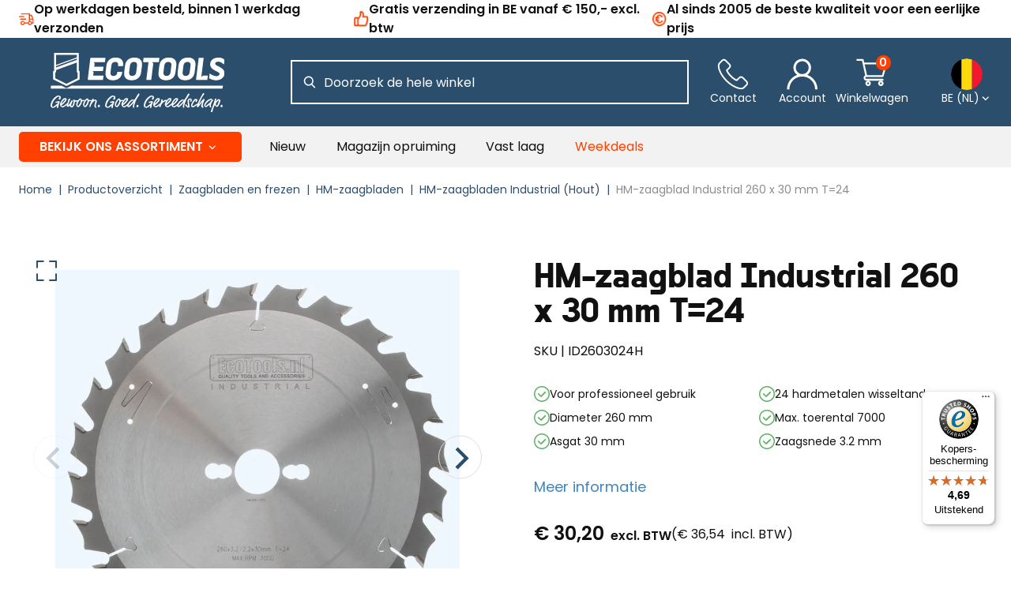

--- FILE ---
content_type: text/html; charset=utf-8
request_url: https://www.ecotools.be/hm-zaagblad-industrial-260-x-30-mm-t-24
body_size: 52149
content:
<!DOCTYPE html><html lang="nl-BE" data-critters-container><head><meta charset="utf-8"><link rel="shortcut icon" href="/_next/static/assets/favicon.ico"><link rel="icon" type="image/png" sizes="16x16" href="/_next/static/assets/favicon-16x16.png"><link rel="icon" type="image/png" sizes="32x32" href="/_next/static/assets/favicon-32x32.png"><link rel="icon" type="image/png" sizes="48x48" href="/_next/static/assets/favicon-48x48.png"><link rel="manifest" href="/_next/static/assets/manifest.webmanifest"><meta name="mobile-web-app-capable" content="yes"><meta name="theme-color" content="#fff"><link rel="apple-touch-icon" sizes="57x57" href="/_next/static/assets/apple-touch-icon-57x57.png"><link rel="apple-touch-icon" sizes="60x60" href="/_next/static/assets/apple-touch-icon-60x60.png"><link rel="apple-touch-icon" sizes="72x72" href="/_next/static/assets/apple-touch-icon-72x72.png"><link rel="apple-touch-icon" sizes="76x76" href="/_next/static/assets/apple-touch-icon-76x76.png"><link rel="apple-touch-icon" sizes="114x114" href="/_next/static/assets/apple-touch-icon-114x114.png"><link rel="apple-touch-icon" sizes="120x120" href="/_next/static/assets/apple-touch-icon-120x120.png"><link rel="apple-touch-icon" sizes="144x144" href="/_next/static/assets/apple-touch-icon-144x144.png"><link rel="apple-touch-icon" sizes="152x152" href="/_next/static/assets/apple-touch-icon-152x152.png"><link rel="apple-touch-icon" sizes="167x167" href="/_next/static/assets/apple-touch-icon-167x167.png"><link rel="apple-touch-icon" sizes="180x180" href="/_next/static/assets/apple-touch-icon-180x180.png"><link rel="apple-touch-icon" sizes="1024x1024" href="/_next/static/assets/apple-touch-icon-1024x1024.png"><meta name="apple-mobile-web-app-capable" content="yes"><meta name="apple-mobile-web-app-status-bar-style" content="black-translucent"><meta name="apple-mobile-web-app-title"><link rel="apple-touch-startup-image" media="(device-width: 320px) and (device-height: 568px) and (-webkit-device-pixel-ratio: 2) and (orientation: portrait)" href="/_next/static/assets/apple-touch-startup-image-640x1136.png"><link rel="apple-touch-startup-image" media="(device-width: 375px) and (device-height: 667px) and (-webkit-device-pixel-ratio: 2) and (orientation: portrait)" href="/_next/static/assets/apple-touch-startup-image-750x1334.png"><link rel="apple-touch-startup-image" media="(device-width: 414px) and (device-height: 896px) and (-webkit-device-pixel-ratio: 2) and (orientation: portrait)" href="/_next/static/assets/apple-touch-startup-image-828x1792.png"><link rel="apple-touch-startup-image" media="(device-width: 375px) and (device-height: 812px) and (-webkit-device-pixel-ratio: 3) and (orientation: portrait)" href="/_next/static/assets/apple-touch-startup-image-1125x2436.png"><link rel="apple-touch-startup-image" media="(device-width: 414px) and (device-height: 736px) and (-webkit-device-pixel-ratio: 3) and (orientation: portrait)" href="/_next/static/assets/apple-touch-startup-image-1242x2208.png"><link rel="apple-touch-startup-image" media="(device-width: 414px) and (device-height: 896px) and (-webkit-device-pixel-ratio: 3) and (orientation: portrait)" href="/_next/static/assets/apple-touch-startup-image-1242x2688.png"><link rel="apple-touch-startup-image" media="(device-width: 768px) and (device-height: 1024px) and (-webkit-device-pixel-ratio: 2) and (orientation: portrait)" href="/_next/static/assets/apple-touch-startup-image-1536x2048.png"><link rel="apple-touch-startup-image" media="(device-width: 834px) and (device-height: 1112px) and (-webkit-device-pixel-ratio: 2) and (orientation: portrait)" href="/_next/static/assets/apple-touch-startup-image-1668x2224.png"><link rel="apple-touch-startup-image" media="(device-width: 834px) and (device-height: 1194px) and (-webkit-device-pixel-ratio: 2) and (orientation: portrait)" href="/_next/static/assets/apple-touch-startup-image-1668x2388.png"><link rel="apple-touch-startup-image" media="(device-width: 1024px) and (device-height: 1366px) and (-webkit-device-pixel-ratio: 2) and (orientation: portrait)" href="/_next/static/assets/apple-touch-startup-image-2048x2732.png"><link rel="apple-touch-startup-image" media="(device-width: 810px) and (device-height: 1080px) and (-webkit-device-pixel-ratio: 2) and (orientation: portrait)" href="/_next/static/assets/apple-touch-startup-image-1620x2160.png"><link rel="apple-touch-startup-image" media="(device-width: 320px) and (device-height: 568px) and (-webkit-device-pixel-ratio: 2) and (orientation: landscape)" href="/_next/static/assets/apple-touch-startup-image-1136x640.png"><link rel="apple-touch-startup-image" media="(device-width: 375px) and (device-height: 667px) and (-webkit-device-pixel-ratio: 2) and (orientation: landscape)" href="/_next/static/assets/apple-touch-startup-image-1334x750.png"><link rel="apple-touch-startup-image" media="(device-width: 414px) and (device-height: 896px) and (-webkit-device-pixel-ratio: 2) and (orientation: landscape)" href="/_next/static/assets/apple-touch-startup-image-1792x828.png"><link rel="apple-touch-startup-image" media="(device-width: 375px) and (device-height: 812px) and (-webkit-device-pixel-ratio: 3) and (orientation: landscape)" href="/_next/static/assets/apple-touch-startup-image-2436x1125.png"><link rel="apple-touch-startup-image" media="(device-width: 414px) and (device-height: 736px) and (-webkit-device-pixel-ratio: 3) and (orientation: landscape)" href="/_next/static/assets/apple-touch-startup-image-2208x1242.png"><link rel="apple-touch-startup-image" media="(device-width: 414px) and (device-height: 896px) and (-webkit-device-pixel-ratio: 3) and (orientation: landscape)" href="/_next/static/assets/apple-touch-startup-image-2688x1242.png"><link rel="apple-touch-startup-image" media="(device-width: 768px) and (device-height: 1024px) and (-webkit-device-pixel-ratio: 2) and (orientation: landscape)" href="/_next/static/assets/apple-touch-startup-image-2048x1536.png"><link rel="apple-touch-startup-image" media="(device-width: 834px) and (device-height: 1112px) and (-webkit-device-pixel-ratio: 2) and (orientation: landscape)" href="/_next/static/assets/apple-touch-startup-image-2224x1668.png"><link rel="apple-touch-startup-image" media="(device-width: 834px) and (device-height: 1194px) and (-webkit-device-pixel-ratio: 2) and (orientation: landscape)" href="/_next/static/assets/apple-touch-startup-image-2388x1668.png"><link rel="apple-touch-startup-image" media="(device-width: 1024px) and (device-height: 1366px) and (-webkit-device-pixel-ratio: 2) and (orientation: landscape)" href="/_next/static/assets/apple-touch-startup-image-2732x2048.png"><link rel="apple-touch-startup-image" media="(device-width: 810px) and (device-height: 1080px) and (-webkit-device-pixel-ratio: 2) and (orientation: landscape)" href="/_next/static/assets/apple-touch-startup-image-2160x1620.png"><link rel="icon" type="image/png" sizes="228x228" href="/_next/static/assets/coast-228x228.png"><meta name="msapplication-TileColor" content="#fff"><meta name="msapplication-TileImage" content="/_next/static/assets/mstile-144x144.png"><meta name="msapplication-config" content="/_next/static/assets/browserconfig.xml"><link rel="yandex-tableau-widget" href="/_next/static/assets/yandex-browser-manifest.json"><meta name="viewport" content="width=device-width, initial-scale=1"><meta name="robots" content="INDEX,FOLLOW"><title>HM-zaagblad Industrial 260 x 30 mm T=24</title><meta name="title" content="HM-zaagblad Industrial 260 x 30 mm T=24"><meta name="description" content="HM-zaagblad Industrial 260 x 30 mm met 24 tanden, voor zagen in hout. Bestel direct bij EcoTools!"><meta property="og:description" content="HM-zaagblad Industrial 260 x 30 mm met 24 tanden, voor zagen i..."><meta property="og:url" content="https://www.ecotools.be/hm-zaagblad-industrial-260-x-30-mm-t-24"><meta property="og:title" content="HM-zaagblad Industrial 260 x 30 mm T=24"><meta property="og:image" content="https://www.ecotools.be/media/catalog/product/i/d/id2603024h_1_8.jpg?store=ecotools_be&amp;image-type=small_image"><link rel="canonical" href="https://www.ecotools.be/hm-zaagblad-industrial-260-x-30-mm-t-24"><link rel="preload" as="image" imagesrcset="/_next/image?url=https%3A%2F%2Fecotools.nl%2Fmedia%2Fcatalog%2Fproduct%2Fi%2Fd%2Fid2603024h_1_8.jpg&amp;w=154&amp;q=75 154w, /_next/image?url=https%3A%2F%2Fecotools.nl%2Fmedia%2Fcatalog%2Fproduct%2Fi%2Fd%2Fid2603024h_1_8.jpg&amp;w=287&amp;q=75 287w, /_next/image?url=https%3A%2F%2Fecotools.nl%2Fmedia%2Fcatalog%2Fproduct%2Fi%2Fd%2Fid2603024h_1_8.jpg&amp;w=291&amp;q=75 291w, /_next/image?url=https%3A%2F%2Fecotools.nl%2Fmedia%2Fcatalog%2Fproduct%2Fi%2Fd%2Fid2603024h_1_8.jpg&amp;w=314&amp;q=75 314w, /_next/image?url=https%3A%2F%2Fecotools.nl%2Fmedia%2Fcatalog%2Fproduct%2Fi%2Fd%2Fid2603024h_1_8.jpg&amp;w=320&amp;q=75 320w, /_next/image?url=https%3A%2F%2Fecotools.nl%2Fmedia%2Fcatalog%2Fproduct%2Fi%2Fd%2Fid2603024h_1_8.jpg&amp;w=375&amp;q=75 375w, /_next/image?url=https%3A%2F%2Fecotools.nl%2Fmedia%2Fcatalog%2Fproduct%2Fi%2Fd%2Fid2603024h_1_8.jpg&amp;w=768&amp;q=75 768w, /_next/image?url=https%3A%2F%2Fecotools.nl%2Fmedia%2Fcatalog%2Fproduct%2Fi%2Fd%2Fid2603024h_1_8.jpg&amp;w=1024&amp;q=75 1024w, /_next/image?url=https%3A%2F%2Fecotools.nl%2Fmedia%2Fcatalog%2Fproduct%2Fi%2Fd%2Fid2603024h_1_8.jpg&amp;w=1200&amp;q=75 1200w" imagesizes="(max-width: 62rem) 100vw, (max-width: 105rem) 40vw, 900px" fetchpriority="high"><link rel="preload" href="/_next/static/media/secondaryLogo.15698c8c.svg" as="image" fetchpriority="high"><link rel="preload" href="/_next/static/media/mainLogo.8c968b7a.svg" as="image" fetchpriority="high"><meta name="next-head-count" content="62"><link rel="preload" href="/_next/static/media/eafabf029ad39a43-s.p.woff2" as="font" type="font/woff2" crossorigin="anonymous" data-next-font="size-adjust"><link rel="preload" href="/_next/static/media/0484562807a97172-s.p.woff2" as="font" type="font/woff2" crossorigin="anonymous" data-next-font="size-adjust"><script id="organisation-jsonld" type="application/ld+json" data-nscript="beforeInteractive">{"@context":"https://schema.org/","@type":"Organization","name":"EcoTools","url":"https://www.ecotools.be","logo":"https://www.ecotools.be/_next/static/media/mainLogo.8c968b7a.svg"}</script><script id="breadcrumbs-data" type="application/ld+json" data-nscript="beforeInteractive">{"@context":"https://schema.org","@type":"BreadcrumbList","itemListElement":[{"@type":"ListItem","position":1,"name":"Home","item":"/"},{"@type":"ListItem","position":2,"name":"Productoverzicht","item":"/webwinkel-info"},{"@type":"ListItem","position":3,"name":"Zaagbladen en frezen","item":"/zaagbladen-frezen"},{"@type":"ListItem","position":4,"name":"HM-zaagbladen","item":"/zaagbladen"},{"@type":"ListItem","position":5,"name":"HM-zaagbladen Industrial (Hout)","item":"/zaagbladen-industrieel"},{"@type":"ListItem","position":6,"name":"HM-zaagblad Industrial 260 x 30 mm T=24","item":"hm-zaagblad-industrial-260-x-30-mm-t-24"}]}</script><script id="product-jsonld" type="application/ld+json" data-nscript="beforeInteractive">{"@context":"https://schema.org/","@type":"Product","name":"HM-zaagblad Industrial 260 x 30 mm T=24","sku":"ID2603024H","image":["https://ecotools.nl/media/catalog/product/i/d/id2603024h_1_8.jpg","https://ecotools.nl/media/catalog/product/i/d/id2603024h_2_8.jpg"],"description":"HM-zaagblad Industrial 260 x 30 mm T=24\r\nHardmetalen zaagblad 260 x 30 mm met 24 wisseltanden voor professioneel gebruik.\r\nDit een lasergesneden zaagblad, deze bladen hebben een positieve tandhoek en die gebruiken we normaliter in handcirkelzagen en tafelcirkelzagen. Geschikt voor het zagen van hout.\r\n\r\nDiameter: 260 mm\r\nAsgat: 30 mm\r\nTanden: 24\r\n","offers":{"@type":"Offer","priceCurrency":"EUR","price":36.542001,"availability":"https://schema.org/InStock"}}</script><script id="organisation-jsonld" type="application/ld+json" data-nscript="beforeInteractive">{"@context":"https://schema.org/","@type":"Organization","name":"EcoTools","url":"https://www.ecotools.be","logo":"https://www.ecotools.be/_next/static/media/mainLogo.8c968b7a.svg"}</script><script id="google-tagmanager" data-nscript="beforeInteractive">
                            ! function() {
                                "use strict";

                                function l(e) {
                                    for (var t = e, r = 0, n = document.cookie.split(";"); r < n.length; r++) {
                                        var o = n[r].split("=");
                                        if (o[0].trim() === t) return o[1]
                                    }
                                }

                                function s(e) {
                                    return localStorage.getItem(e)
                                }

                                function u(e) {
                                    return window[e]
                                }

                                function A(e, t) {
                                    e = document.querySelector(e);
                                    return t ? null == e ? void 0 : e.getAttribute(t) : null == e ? void 0 : e.textContent
                                }
                                var e = window,
                                    t = document,
                                    r = "script",
                                    n = "dataLayer",
                                    o = "https://data.ecotools.nl",
                                    a = "https://load.data.ecotools.nl",
                                    i = "howzoepeh",
                                    c = "cgqyea=aWQ9R1RNLU05Qko3Q0c%3D&page=2",
                                    g = "stapeUserId",
                                    v = "",
                                    E = "",
                                    d = !1;
                                try {
                                    var d = !!g && (m = navigator.userAgent, !!(m = new RegExp("Version/([0-9._]+)(.*Mobile)?.*Safari.*").exec(m))) && 16.4 <= parseFloat(m[1]),
                                        f = "stapeUserId" === g,
                                        I = d && !f ? function(e, t, r) {
                                            void 0 === t && (t = "");
                                            var n = {
                                                    cookie: l,
                                                    localStorage: s,
                                                    jsVariable: u,
                                                    cssSelector: A
                                                },
                                                t = Array.isArray(t) ? t : [t];
                                            if (e && n[e])
                                                for (var o = n[e], a = 0, i = t; a < i.length; a++) {
                                                    var c = i[a],
                                                        c = r ? o(c, r) : o(c);
                                                    if (c) return c
                                                } else console.warn("invalid uid source", e)
                                        }(g, v, E) : void 0;
                                    d = d && (!!I || f)
                                } catch (e) {
                                    console.error(e)
                                }
                                var m = e,
                                    g = (m[n] = m[n] || [], m[n].push({
                                        "gtm.start": (new Date).getTime(),
                                        event: "gtm.js"
                                    }), t.getElementsByTagName(r)[0]),
                                    v = I ? "&bi=" + encodeURIComponent(I) : "",
                                    E = t.createElement(r),
                                    f = (d && (i = 8 < i.length ? i.replace(/([a-z]{8}$)/, "kp$1") : "kp" + i), !d && a ? a : o);
                                E.async = !0, E.src = f + "/" + i + ".js?" + c + v, null != (e = g.parentNode) && e.insertBefore(E, g)
                            }();
                            </script><script defer nomodule src="/_next/static/chunks/polyfills-78c92fac7aa8fdd8.js"></script><script defer src="/_next/static/chunks/7564.9f1539a37edde57a.js"></script><script defer src="/_next/static/chunks/9834-3bfd73e0e59c77b5.js"></script><script defer src="/_next/static/chunks/3734-42ef65bb2ab1fbcc.js"></script><script defer src="/_next/static/chunks/2226.3430a0a74c571a9a.js"></script><script defer src="/_next/static/chunks/4516-cb51bce9b56e833c.js"></script><script defer src="/_next/static/chunks/1503-40314e3ae6db0fae.js"></script><script defer src="/_next/static/chunks/2688.ce7e9f280180311c.js"></script><script defer src="/_next/static/chunks/9418.0b607073af5ca0f2.js"></script><script defer src="/_next/static/chunks/7647.a853b164e8d41da7.js"></script><script defer src="/_next/static/chunks/1467.ee7b72826e4db3a3.js"></script><script defer src="/_next/static/chunks/2378.7ddf86a5dab93fde.js"></script><script defer src="/_next/static/chunks/5242.207b85a53fae0b65.js"></script><script defer src="/_next/static/chunks/8382.461b1a86556b2bec.js"></script><script src="/_next/static/chunks/webpack-3dc63fd68ff5fa40.js" defer></script><script src="/_next/static/chunks/framework-fb999dd119b6be4b.js" defer></script><script src="/_next/static/chunks/main-55723db5e8284a77.js" defer></script><script src="/_next/static/chunks/pages/_app-39b52efba54f0910.js" defer></script><script src="/_next/static/chunks/pages/%5B%5B...slug%5D%5D-f701ed06508a366c.js" defer></script><script src="/_next/static/hyGT-clsOd5CVBlIBVW03/_buildManifest.js" defer></script><script src="/_next/static/hyGT-clsOd5CVBlIBVW03/_ssgManifest.js" defer></script><style>.mask_root___qE1f{background-color:#000;cursor:pointer;display:block;height:100%;left:0;opacity:0;position:fixed;border:0;top:0;transition-duration:.2s;transition-property:opacity,visibility;transition-timing-function:linear;visibility:hidden;width:100%;z-index:3;-webkit-appearance:none}.mask_root_active__NqXxC{opacity:.4;transition-duration:.3s;visibility:visible}.mask_root_hidden___aKDP{opacity:0}.mask_root_active__NqXxC{z-index:4;border:none}.mask_root_hidden___aKDP{z-index:0}.link_root__tHgah{color:#111;text-decoration:none;border-bottom:.06rem solid transparent}@media(hover:hover){.link_root__tHgah:hover{border-color:inherit}}.link_normal_root__kZHUH{color:#111;text-decoration:underline}@media(hover:hover){.link_normal_root__kZHUH:hover{color:inherit}}.sidebar_root__nsU__{align-content:flex-start;background-color:#fff;bottom:4.063rem;display:flex;flex-direction:column;height:auto;opacity:0;overflow:hidden;position:fixed;right:0;top:0;transform:translate3d(100%,0,0);transition-duration:192ms;transition-property:transform;transition-timing-function:cubic-bezier(.4,0,1,1);visibility:hidden;width:100%;z-index:20;max-height:calc(100vh - 4.063rem);max-width:100%;padding:0;margin:0;border:0;left:auto}@media(min-width:48rem){.sidebar_root__nsU__{grid-template-rows:min-content}}@media(min-width:62rem){.sidebar_root__nsU__{max-width:23.4375rem;overflow:hidden;bottom:0;height:100%;max-height:none}}.sidebar_root__nsU__{height:100dvh;max-height:none;width:90%}@media(min-width:62rem){.sidebar_root__nsU__{max-width:25rem}}.buttonIcon_root__3XfYG{cursor:pointer;border:none;width:auto;height:100%;background-color:transparent;color:#2a4e6c;font-size:.875rem;font-weight:600;display:flex;align-items:center;padding:0;outline:none}.buttonIcon_root__3XfYG:disabled{opacity:.5}.buttonIcon_root__3XfYG:focus-visible{outline:.125rem solid #3f85bf}.heading_root__G6Z_R{margin:1rem 0;color:#111;font-weight:800;display:block}.heading_h1__1i8BT,h1.heading_root__G6Z_R{font-size:1.65rem;line-height:1.875rem;color:#111}@media(min-width:48rem){.heading_h1__1i8BT,h1.heading_root__G6Z_R{font-size:2.75rem;line-height:3rem}}.heading_h2__aJjWJ,h2.heading_root__G6Z_R{font-size:1.65rem;line-height:1.875rem}@media(min-width:48rem){.heading_h2__aJjWJ,h2.heading_root__G6Z_R{font-size:2.75rem;line-height:3rem}}.heading_h3__T7nGN{font-size:1.25rem;line-height:1.625rem}@media(min-width:48rem){.heading_h3__T7nGN{font-size:1.5rem;line-height:2rem}}.heading_h4__ydPSZ{font-size:1rem;line-height:1.5rem}@media(min-width:48rem){.heading_h4__ydPSZ{font-size:1.125rem;line-height:1.625rem}}.heading_root__G6Z_R{font-family:Byotone,sans-serif}.button_root__UgXth{align-items:center;cursor:pointer;display:inline-flex;justify-content:center;line-height:1.5rem;pointer-events:auto;text-align:center;white-space:nowrap;background:none;min-width:7.5rem;padding:.6875rem 1rem;font-family:var(--font-poppins),sans-serif;font-size:.875rem;font-weight:600;border:.0625rem solid #2a4e6c;color:#2a4e6c;outline:none;border-radius:.25rem;transition:.2s ease-in-out}.button_root__UgXth:disabled{opacity:.5;cursor:not-allowed}.button_secondary__PLepu{background-color:#2a4e6c;color:#fff}@media(hover:hover){.button_secondary__PLepu:hover{border-color:#386991;background-color:#386991}}.button_funnel__ffcLl{background-color:#ff4000;border:.125rem solid #ff4000;padding:.625rem 1rem;color:#fff}@media(hover:hover){.button_funnel__ffcLl:hover{border-color:#f63;background-color:#f63}}.button_link__13D3q{color:#111;text-decoration:none;background:none;padding:0;border:0;font-size:.875rem;border-bottom:.06rem solid transparent}@media(hover:hover){.button_link__13D3q:hover{color:#0085ff;border-bottom:.06rem solid #0085ff;cursor:pointer}}.button_root__UgXth{font-family:Byotone,sans-serif;font-size:1.125rem;line-height:1.3125rem;font-weight:800;height:32px}@media(min-width:62rem){.button_root__UgXth{height:50px}}.button_root__UgXth:focus-visible{outline:.125rem solid #3f85bf}.button_custom__QHBan{background-color:#5fb062;border:.125rem solid #5fb062;color:#fff}.button_custom__QHBan:hover{border-color:#81c184;background-color:#81c184}.button_secondary__PLepu{background-color:#3f85bf;border-color:#3f85bf}@media(hover:hover){.button_secondary__PLepu:hover{background-color:#3894de;border-color:#3894de}}.footerPartnerLogos_root__afoh8{display:flex;flex-wrap:wrap;align-items:center;gap:1.5rem}.footerPartnerLogos_root__afoh8 li{align-items:center;display:flex;height:2rem}.footerPartnerLogos_root__afoh8 li svg{max-height:100%;width:auto}@media(min-width:62rem){.miniCart_root__RmQOa{max-width:40rem}}@-webkit-keyframes loadingIndicator_sk-bounce__cKqg_{0%,to{-webkit-transform:scale(0)}50%{-webkit-transform:scale(1)}}.authSidebar_root__4V9ib{--placeholder-style:1}.layoutContainer_root__tmPNL{margin:0 auto;max-width:100%;padding:0 1rem}@media(min-width:62rem){.layoutContainer_root__tmPNL{padding:0 1.5rem}}@media(min-width:90rem){.layoutContainer_root__tmPNL{max-width:90rem}}.footerContainer_root__6wkYU{background-color:#2a4e6c;color:#fff;padding:1.5rem 0;margin-top:1rem}@media(min-width:62rem){.footerContainer_root__6wkYU{padding:0}}.footerContainer_container__dw3Rb{display:flex;justify-content:space-between;flex-direction:column;flex-wrap:wrap;gap:1.5rem}@media(min-width:62rem){.footerContainer_container__dw3Rb{flex-direction:row;padding-top:2.5rem;padding-bottom:2.5rem}}.list_root__tZlWL{margin:0;padding:0}.listItem_root__WuB7H{list-style:none none;margin-bottom:.5rem}.footerList_root__uFXuH{border-bottom:.0625rem solid #dedede}@media(min-width:62rem){.footerList_root__uFXuH{margin:0;border:0}.footerList_footerSection__FmWXa{flex:1 0 10rem}}.footerList_heading__WIui8.footerList_heading__WIui8{font-weight:800}@media(min-width:62rem){.footerList_heading__WIui8.footerList_heading__WIui8{margin-top:0}}.footerList_item__pmuOz{margin-bottom:.25rem}.footerList_itemLink__wxKZ1{color:#fff}.footerList_heading__WIui8.footerList_heading__WIui8{color:#fff;font-size:1.5rem;font-weight:400}@media(min-width:62rem){.footerList_heading__WIui8.footerList_heading__WIui8{font-size:2.25rem;margin-bottom:3rem}.footerList_item__pmuOz{font-size:1.25rem;margin-bottom:1.5rem}}.footerAfter_root__2W1Fm{display:flex;gap:1rem;justify-content:space-between;align-items:center;padding-top:2rem;padding-bottom:2rem}.serviceLinks_root__Spgu6{display:none}@media(min-width:62rem){.serviceLinks_root__Spgu6{display:block}}.serviceLinks_root__Spgu6 ul{display:flex;gap:2.5rem}.serviceLinks_root__Spgu6 ul li{font-size:1.25rem}.serviceLinks_root__Spgu6 ul li a{color:#2a4e6c}.footerCompanyInfo_root__88vft{display:flex;flex-direction:column;gap:1rem;flex:1 1 auto;color:#fff}.footerCompanyInfo_root__88vft a{color:#fff}.footerCompanyInfo_content__CDt1E{display:flex;flex-direction:column;gap:1rem;font-size:1rem}@media screen and (min-width:62rem){.footerCompanyInfo_content__CDt1E{font-size:1.125rem}}.footerCompanyInfo_info__bQzZ_{display:flex;flex-wrap:wrap;gap:.5rem 0}.footerCompanyInfo_heading__M6u5D{color:#fff;font-weight:400;font-size:1.5rem;margin-bottom:0;margin-top:0}@media screen and (min-width:62rem){.footerCompanyInfo_heading__M6u5D{font-size:2.25rem;margin-bottom:2.5rem}}.footerCompanyInfo_address__Az2_x{display:flex;flex-direction:column;gap:.5rem;font-style:normal;margin-bottom:1.5rem}.footerCompanyInfo_prefix__cB_YO{font-weight:800;margin-right:.25rem}.footerCompanyInfo_icon__SJ_c2{margin-right:1rem;width:1.75rem;height:1.75rem;fill:#fff}.footerSocialIcons_root__sBL_j{display:flex;align-items:center}.footerSocialIcons_item__HLvDz{transition:transform .2s}@media(hover:hover){.footerSocialIcons_item__HLvDz:hover{transform:scale(1.2)}}.footerSocialBlock_root__1VdFp{padding:0;flex:1 1 auto}.formMessage_root__yK1Pi{font-size:.875rem;border-bottom-left-radius:.5rem;border-bottom-right-radius:.5rem;position:relative;height:0;opacity:0;transition:height 0ms .4s,opacity .4s 0ms}.textInput_root__Oz5xj{display:grid;align-self:flex-start}.textInput_root_hidden__wC5WE{display:none}.textInput_fieldIcons__2TuBl{display:inline-grid;grid-auto-flow:column;grid-template-areas:"before input after";grid-template-columns:auto 1fr auto;height:3.125rem}.textInput_after__zuCJ3,.textInput_before__vsMv9{align-items:center;display:flex;justify-content:center;pointer-events:none;width:3rem}.textInput_after__zuCJ3:empty,.textInput_before__vsMv9:empty{display:none}.textInput_before__vsMv9{grid-area:before}.textInput_after__zuCJ3{grid-area:after}.textInput_input__D_H0T{-webkit-appearance:none;border:.0625rem solid #dedede;border-radius:0;color:#111;font-size:1rem;height:3.125rem;padding:.75rem 1rem;width:100%}.textInput_input__D_H0T:focus{outline:none}.textInput_input__D_H0T::placeholder{color:#8d8d8d}.textInput_input__D_H0T[type=hidden]{height:0}.textInput_label__73dML{align-items:center;display:flex;font-size:.875rem;line-height:1rem;padding:.375rem .125rem}.textInput_inputValid__eilMa{border-bottom-color:#43a047}.textInput_iconInput__GCWam{align-items:center;display:flex;grid-column:before-start/after-end;grid-row:input-start/input-end}.textInput_iconInput__GCWam>input{padding-left:calc(1.875rem*var(--iconsBefore) + 1rem - 1px);padding-right:calc(1.875rem*var(--iconsAfter) + 1rem - 1px)}.textInput_root__Oz5xj{position:relative}.textInput_input__D_H0T{border-color:#616060}.textInput_input__D_H0T:disabled{background-color:#f2f2f2;border-color:#f2f2f2;color:#8d8d8d}.textInput_input__D_H0T:focus-visible{outline:.125rem solid #3f85bf}.textInput_input__D_H0T:-webkit-autofill,.textInput_input__D_H0T:-webkit-autofill:focus,.textInput_input__D_H0T:-webkit-autofill:hover{-webkit-box-shadow:inset 0 0 0 62.5rem #fff;transition:background-color 5000s ease-in-out 0s}.textInput_label__73dML{position:absolute;font-size:.75rem;color:transparent;background-color:transparent;left:.75rem;top:-.875rem;transition:all .3s ease-in-out;padding:.375rem .25rem;opacity:0}.newsletterSubscribe_root__p2lMr{display:flex;gap:1rem;align-items:center}.newsletterSubscribe_label__VVrSe{color:#fff;background-color:#2a4e6c}.newsletterSubscribe_inputRoot__vdZQC{background-color:transparent;align-self:unset}.newsletterSubscribe_button__Cg5TD{--placeholder-style:0}.newsletterSubscribe_input__3yryF{background-color:transparent;border-color:#dedede;color:#fff;min-width:20vw}@media screen and (min-width:62rem){.newsletterSubscribe_input__3yryF{min-width:15vw}}.newsletterSubscribe_input__3yryF::placeholder{color:#fff}.image_image__taPy1{max-width:100%;height:auto}.logo_root__6UAG8{display:flex;max-width:10.25rem}.logo_root__6UAG8 img{width:100%;max-width:100%;max-height:2.2rem}@media screen and (min-width:62rem){.logo_root__6UAG8 img{max-height:4.6875rem}.logo_mobileLogo__6TKc1{display:none}}.logo_desktopLogo__EMb0u{display:none}@media screen and (min-width:62rem){.logo_desktopLogo__EMb0u{display:flex}}.footer_root__YR6ey{margin-top:1rem}.footer_root__YR6ey hr{margin:0}.footer_container__6Qf0r{display:flex;flex-direction:column;gap:1.5rem}@media(min-width:62rem){.footer_container__6Qf0r{flex-direction:row}}.footer_column__QdIBr{flex-direction:column}.footer_row__rhnCe{justify-content:space-between;gap:1rem}.footer_logo__nCQmS{margin:1rem 0;min-width:230px;height:80px}.footer_logo__nCQmS img{min-height:80px}@media(min-width:62rem){.footer_logo__nCQmS{margin:2rem 0}}.footerSlogan_root__j_0kr{font-family:Byotone,sans-serif}.footerSlogan_title__yEzgR{margin-top:0;margin-bottom:1rem;position:relative;width:fit-content;font-size:1.2rem}@media screen and (min-width:23.5rem){.footerSlogan_title__yEzgR{font-size:1.5rem}}@media screen and (min-width:62rem){.footerSlogan_title__yEzgR{font-size:2.75rem;text-wrap:nowrap}}.footerSlogan_title__yEzgR:after{position:absolute;content:"";height:.375rem;width:100vw;bottom:-25%;right:0;background-color:#ff4000}.footerSlogan_subtitle__p4Z98{margin:0;font-size:.9rem}@media screen and (min-width:23.5rem){.footerSlogan_subtitle__p4Z98{font-size:1.125rem}}@media screen and (min-width:62rem){.footerSlogan_subtitle__p4Z98{font-size:1.5rem}}.megaMenu_root__8myrc{display:none;position:relative;min-height:3.25rem;background-color:#f2f2f2;color:#111;z-index:2}@media(min-width:62rem){.megaMenu_root__8myrc{display:flex;justify-content:space-between;z-index:3}}.megaMenu_root__8myrc:after{content:"";display:block;position:absolute;top:100%;left:0;right:0;background-color:rgba(0,0,0,.2);opacity:0;transition:opacity .15s ease-out;height:100vh;pointer-events:none}.megaMenu_root__8myrc:has(.megaMenu_menuItem__stuD_:first-child:hover):after{content:"";opacity:1}.megaMenu_container__9WwO7{display:flex;flex:1 1}.megaMenu_wrappers__y5rfl{display:flex}.megaMenu_menuWrapper__Aimoj{justify-content:flex-start}.megaMenu_menuWrapper__Aimoj>.megaMenu_menuItem__stuD_:first-child{padding-top:.4375rem;padding-bottom:.4375rem}.megaMenu_menuWrapper__Aimoj>.megaMenu_menuItem__stuD_:first-child>a{background-color:#ff4000;color:#fff;font-weight:600;padding:.5625rem 1.6rem;border-radius:.3rem;text-transform:uppercase}.megaMenu_menuWrapper__Aimoj>.megaMenu_menuItem__stuD_:first-child>a svg{fill:#fff}@media(hover:hover){.megaMenu_menuWrapper__Aimoj>.megaMenu_menuItem__stuD_:first-child:hover>a{background-color:#ff774a;text-decoration:underline}.megaMenu_menuWrapper__Aimoj>.megaMenu_menuItem__stuD_:first-child:hover svg{fill:#fff}}.megaMenu_menu__alvk5{display:flex;padding:0}.megaMenu_menuItem__stuD_{user-select:none;height:3.25rem;list-style:none;display:flex;padding:0 1rem;align-items:center;color:#111;position:relative}.megaMenu_menuItem__stuD_ a{display:flex;align-items:center;font-size:1rem;line-height:1.125rem;cursor:pointer;height:100%;border:none;padding:.2rem}.megaMenu_menuItem__stuD_ a svg{fill:#2a4e6c;height:1rem}.megaMenu_menuItem__stuD_:first-child{padding-left:0}@media(hover:hover){.megaMenu_menuItem__stuD_:hover>a{color:#ff4000}.megaMenu_menuItem__stuD_:hover>a svg{transform:rotate(180deg)}.megaMenu_menuItem__stuD_:hover:not(.megaMenu_menuItemClick__ZbEZB) .megaMenu_subMenuContainer__gvc2I{display:block;visibility:visible;pointer-events:auto}}.megaMenu_menuItemHighlight__dnLKc{color:#ff4000}@media(hover:hover){.megaMenu_menuItemHighlight__dnLKc:hover{color:#ff6936}}.megaMenu_subMenuContainer__gvc2I{position:absolute;left:0;top:3.25rem;color:#111;min-height:40rem;visibility:hidden;display:none;pointer-events:none;transition:transform .1s,opacity .1s,visibility .1s,-webkit-transform .1s,-moz-transform .1s,-o-transform .1s;transition-delay:.1s}.megaMenu_subMenuWrapper__WZz_F{position:relative;z-index:1;padding:0}.megaMenu_verticalMenu__aSAO8{background-color:#fff;margin-top:.4375rem;border-radius:.3rem;overflow:inherit;display:flex;flex-direction:column;align-content:flex-start;max-width:calc((100vw - 3rem)*.2);width:17.625rem;max-height:calc(98dvh - 13.25rem);overflow-y:auto;text-overflow:ellipsis;overflow-x:hidden;scrollbar-width:thin}.megaMenu_verticalMenuItem__KDF7p{padding:0 1rem;width:auto}.megaMenu_verticalMenuItem__KDF7p>a{font-size:.875rem;line-height:1.5rem;font-weight:600;padding:.475rem 0;border:none;border-bottom:.0625rem solid #dedede;text-overflow:ellipsis;overflow-x:hidden}@media(hover:hover){.megaMenu_verticalMenuItem__KDF7p>a:hover{border-color:#dedede}}.megaMenu_verticalMenuItem__KDF7p:last-child{margin-bottom:1rem}@media(hover:hover){.megaMenu_verticalMenuItem__KDF7p:hover>a{color:#ff774a;text-decoration:underline}.megaMenu_verticalMenuItem__KDF7p:hover>.megaMenu_subMenu__gvMhe{display:flex;visibility:visible}}.megaMenu_subMenuHeading__2TWEG{flex:0 0 100%}.megaMenu_subMenu__gvMhe{visibility:hidden;display:flex;align-items:flex-start;gap:0 1rem;align-content:flex-start;background-color:#fff;flex-wrap:wrap;position:absolute;left:100%;top:.45rem;min-height:calc(100% - .45rem);border-radius:0 .3rem .3rem 0;padding-left:2rem;max-width:calc((100vw - 4rem)*.8);width:72.375rem;max-height:calc(98dvh - 13.25rem);overflow-y:auto;scrollbar-width:thin;transition:visibility .05s;transition-delay:.1s}.megaMenu_subMenu__gvMhe>span a{font-family:Byotone,sans-serif;font-weight:800;font-size:1.5rem;line-height:2rem;color:#ff4000}@media(hover:hover){.megaMenu_subMenu__gvMhe>span a:hover{text-decoration:underline}}.megaMenu_subMenu__gvMhe>.megaMenu_menu__alvk5>.megaMenu_subMenuItem__M_PMG{padding-bottom:1rem}.megaMenu_subMenu__gvMhe>.megaMenu_menu__alvk5>.megaMenu_subMenuItem__M_PMG>a{font-weight:600;padding-bottom:.5rem}@media(hover:hover){.megaMenu_subMenu__gvMhe>.megaMenu_menu__alvk5>.megaMenu_subMenuItem__M_PMG:hover>a{color:#ff774a}}.megaMenu_subMenu__gvMhe>.megaMenu_menu__alvk5>.megaMenu_subMenuItem__M_PMG .megaMenu_menu__alvk5 a{font-size:.875rem;padding:.5rem .2rem}@media(hover:hover){.megaMenu_subMenu__gvMhe>.megaMenu_menu__alvk5>.megaMenu_subMenuItem__M_PMG .megaMenu_menu__alvk5 a:hover{color:#ff774a;text-decoration:underline}}.megaMenu_subMenuColumn__ZMmhB{flex-direction:column;flex:1 1;min-width:calc(33.3333333333% - .8rem)}.headerAfter_root__m8N6p{--placeholder-style:1}.basicToggle_root__AOjHr{background-color:transparent;color:currentColor;padding:0;position:relative;width:1.75rem;height:1.75rem}@media screen and (min-width:62rem){.basicToggle_root__AOjHr{width:2.5rem;height:2.5rem}}.basicToggle_root__AOjHr svg{width:1.75rem;height:1.75rem}@media screen and (min-width:62rem){.basicToggle_root__AOjHr svg{width:2.5rem;height:2.5rem}}.basicToggle_root__AOjHr path{fill:currentColor}.basicToggle_label__JRKf8{margin:0;color:#fff;font-weight:400;display:flex;align-items:center}.accountToggle_root__Vkdm3{display:inherit}.accountToggle_button__CnyOn{--placeholder-style:1}.cartToggle_root__5jvJD{display:inherit;width:2rem;height:2rem;bottom:.125rem}@media screen and (min-width:62rem){.cartToggle_root__5jvJD{width:auto;height:auto}}.cartToggle_root__5jvJD svg{width:2rem;height:2rem}@media screen and (min-width:62rem){.cartToggle_root__5jvJD svg{width:2.5rem;height:2.5rem}}.cartToggle_label__YCjth{display:none}@media screen and (min-width:62rem){.cartToggle_label__YCjth{display:flex}}.cartToggle_itemCount__4ZKrQ{background-color:#ff4000;color:#fff;font-size:.875rem;font-weight:600;height:1.2rem;min-width:1.2rem;border-radius:2.8rem;padding:.2rem;display:flex;align-items:center;justify-content:center;position:absolute;top:-2px;right:-4px}.menuToggle_root__vMLCZ{display:flex}@media(min-width:62rem){.menuToggle_root__vMLCZ{display:none}}.topBarUsps_root__xz3qH .topBarUsps_sliderList__oJOrr{display:none;justify-content:space-around;padding:1rem 0;scrollbar-width:none}@media screen and (min-width:48rem){.topBarUsps_root__xz3qH .topBarUsps_sliderList__oJOrr{display:flex;padding:1rem 0;margin:0}}.topBarUsps_root__xz3qH .topBarUsps_image__B0PAt{width:1.2rem;height:1.2rem}.topBarUsps_uspRoot__KQmNB{min-width:100%;font-size:.875rem}@media screen and (min-width:75rem){.topBarUsps_uspRoot__KQmNB{min-width:auto;font-size:1rem}}.wysiwyg_root__DOeAC ul{list-style:disc;padding-left:1.5rem}.wysiwyg_root__DOeAC p{margin-bottom:1rem;font-size:1rem}.wysiwyg_root__DOeAC h2{font-weight:400;margin:1.625rem 0}.wysiwyg_root__DOeAC h2{font-size:1.65rem;line-height:1.875rem}@media(min-width:48rem){.wysiwyg_root__DOeAC h2{font-size:2.75rem;line-height:3rem}}.usp_root__K8qSJ{display:flex;gap:.25rem;align-items:center;height:1rem;justify-content:center;font-weight:800}@media screen and (min-width:62rem){.usp_root__K8qSJ{display:flex}}.usp_image__trnrZ{width:1rem;height:1rem;object-fit:contain}.itemSlider_root__ud5C3{position:relative}.itemSlider_root__ud5C3:not(:has(.itemSlider_button__B86jl)) .itemSlider_list__4_R_8{margin:0}.itemSlider_rootCarousel__USxr_ .itemSlider_list__4_R_8>*{scroll-snap-type:x proximity;scroll-snap-stop:normal;scroll-snap-align:start}.itemSlider_listContainer__HqBHn{padding:0}.itemSlider_list__4_R_8{display:flex;position:relative;overflow-x:scroll;gap:1rem;padding:1.5rem 0 2rem;scroll-snap-type:x mandatory;scroll-behavior:smooth}.itemSlider_list__4_R_8>*{scroll-snap-align:start}.itemSlider_list__4_R_8::-webkit-scrollbar:vertical{width:2px}.itemSlider_list__4_R_8::-webkit-scrollbar:horizontal{height:4px}.itemSlider_list__4_R_8::-webkit-scrollbar-thumb{background-color:rgba(0,0,0,.35);border-radius:0}.itemSlider_list__4_R_8::-webkit-scrollbar-track{border-radius:0}@media(min-width:48rem){.itemSlider_list__4_R_8{gap:1.5rem;-ms-overflow-style:none;scrollbar-width:none}}.itemSlider_list__4_R_8::-webkit-scrollbar{-webkit-appearance:none}@media(min-width:48rem){.itemSlider_list__4_R_8::-webkit-scrollbar{-webkit-appearance:unset;display:none}}.searchBar_root__AVWvf{width:100%;height:2.5rem;position:relative;color:#fff;z-index:4}.searchBar_root__AVWvf:has(input:focus-visible)>.searchBar_button__oicgy,.searchBar_root__AVWvf:has(input:not(:placeholder-shown))>.searchBar_button__oicgy{color:#ff4000}.searchBar_root__AVWvf:has(input:focus-visible)>.searchBar_button__oicgy:hover svg path,.searchBar_root__AVWvf:has(input:not(:placeholder-shown))>.searchBar_button__oicgy:hover svg path{fill:#ff4000}.searchBar_root__AVWvf svg{width:1.125rem;height:1.125rem}.searchBar_root__AVWvf svg path{transition:fill .1s ease-out}@media(min-width:62rem){.searchBar_root__AVWvf{height:3.5rem}.searchBar_root__AVWvf svg{width:1.625rem;height:1.625rem}}.searchBar_input__piElL{width:100%;height:100%;padding:.375rem 3.4375rem .375rem 1rem;border:2px solid #fff;background-color:transparent;color:#fff;line-height:1.3125rem;font-size:1rem;font-weight:400;-webkit-appearance:none;transition:.1s ease-out}.searchBar_input__piElL::-webkit-search-cancel-button{-webkit-appearance:none}@media(min-width:62rem){.searchBar_input__piElL{padding:.875rem 3.4375rem .875rem 2.5rem}}.searchBar_input__piElL:focus,.searchBar_input__piElL:focus-visible,.searchBar_input__piElL:not(:placeholder-shown){background-color:#fff;color:#111;font-weight:400}.searchBar_input__piElL:focus-visible::placeholder,.searchBar_input__piElL:focus::placeholder,.searchBar_input__piElL:not(:placeholder-shown)::placeholder{font-weight:400;color:#111}.searchBar_input__piElL::placeholder{opacity:1;color:#fff}.searchBar_button__oicgy{display:flex;align-items:center;position:absolute;right:1rem;top:0;bottom:0;margin:auto;border:none;cursor:pointer;background:none;color:#fff}.searchBar_mask_hidden__P0fDK{pointer-events:none}.searchBarWrapper_root__pRBJx{--placeholder-style:1}.searchBarWrapper_input__qwDHT{padding:.75rem 1rem .75rem 2.5rem;font-size:1rem}.searchBarWrapper_input__qwDHT:focus{outline:none}.searchBarWrapper_input__qwDHT[type=search]::-webkit-search-cancel-button,.searchBarWrapper_input__qwDHT[type=search]::-webkit-search-decoration,.searchBarWrapper_input__qwDHT[type=search]::-webkit-search-results-button,.searchBarWrapper_input__qwDHT[type=search]::-webkit-search-results-decoration{display:none}.searchBarWrapper_button__GuZ3X{left:.5rem;right:auto;padding:0 .5rem}.searchBarWrapper_button__GuZ3X svg{width:1rem;height:1rem;stroke-width:.15625rem}.contactToggle_root__sXaU8{display:inherit}.contactToggle_button__7xb6q{--placeholder-style:1}.switcherItem_root__EHlY_{align-items:center;display:flex;width:100%;background-color:transparent;border:none;padding:.5rem}.switcherItem_root__EHlY_:focus{outline:none}@media(hover:hover){.switcherItem_root__EHlY_:hover{cursor:pointer;background-color:hsla(0,0%,91%,.3)}}@media(hover:hover){.switcherItem_root_active__YQtaP:hover{cursor:auto}}.switcherItem_content__mB_8C{align-items:center;display:grid;gap:.75rem;grid-auto-flow:column;grid-template-columns:1.25rem 1fr;padding:.5rem;width:100%}.switcherItem_checkmark__Yx7ON{opacity:.5}.switcherItem_text__6hp8C{text-align:left}.countryIcon_root__KYHjz{display:inline-block;border-radius:50%;overflow:hidden}.countryIcon_root__KYHjz svg{display:block;border-radius:50%}.popover_content__Lj5Lk{position:absolute;top:calc(100% + 1rem);z-index:10;background:#fff;overflow:auto;border:.0625rem solid #dedede;border-radius:.25rem;box-shadow:0 .0625rem .1875rem rgba(0,0,0,.2)}.popover_content_closed__EXf1P{display:none}.popover_align_right__nyeX6{right:0}.storeSwitcher_root__Nh_m0{--placeholder:1}.header_root__jGA_G{position:sticky;top:0;left:0;background-color:#2a4e6c;color:#fff;z-index:3}.header_container__fMDMD{display:grid;grid-template-columns:auto 1fr auto auto;grid-template-rows:3rem 2rem;grid-template-areas:"menu   logo   account  cart" "search search search search";gap:.5rem 1rem;justify-items:center;align-items:center;padding:.75rem 1rem}@media screen and (min-width:48rem){.header_container__fMDMD{gap:1rem;padding:1rem 1.5rem}}@media screen and (min-width:62rem){.header_container__fMDMD{gap:1.5rem;grid-template-columns:320px 1fr repeat(3,4rem) 6rem;grid-template-areas:"logo search contact account cart store";grid-template-rows:5rem}}.header_headerToggle__UUe4E>button{display:flex;flex-direction:column;gap:.25rem;color:#fff}.header_headerToggle__UUe4E>button:focus,.header_headerToggle__UUe4E>button:hover{text-decoration:underline}.header_logoWrapper__tFB9I{grid-area:logo;justify-self:flex-start}@media screen and (min-width:62rem){.header_logoWrapper__tFB9I{justify-self:start}}.header_logoWrapper__tFB9I a{display:block;max-width:none}.header_logoWrapper__tFB9I a img{object-fit:contain}@media(min-width:62rem){.header_logoWrapper__tFB9I a img{min-height:75px}}.header_menu__i5B4Z{grid-area:menu}.header_contact__J_1jQ{grid-area:contact;display:none}@media screen and (min-width:62rem){.header_contact__J_1jQ{display:flex}}.header_account__0f4hg{grid-area:account}.header_cartToggle__ydTok{grid-area:cart;align-self:flex-start}@media screen and (min-width:62rem){.header_cartToggle__ydTok{align-self:center}}.header_searchBar__sy2au{grid-area:search;display:block;width:100%}@media screen and (min-width:62rem){.header_searchBar__sy2au{max-width:42rem}}.header_storeSwitcher__xnE6v{display:none}@media screen and (min-width:62rem){.header_storeSwitcher__xnE6v{display:block;justify-self:flex-end}}:root{--toastify-color-light:#fff;--toastify-color-dark:#121212;--toastify-color-info:#3498db;--toastify-color-success:#07bc0c;--toastify-color-warning:#f1c40f;--toastify-color-error:#e74c3c;--toastify-color-transparent:hsla(0,0%,100%,.7);--toastify-icon-color-info:var(--toastify-color-info);--toastify-icon-color-success:var(--toastify-color-success);--toastify-icon-color-warning:var(--toastify-color-warning);--toastify-icon-color-error:var(--toastify-color-error);--toastify-toast-width:320px;--toastify-toast-offset:16px;--toastify-toast-top:max(var(--toastify-toast-offset),env(safe-area-inset-top));--toastify-toast-right:max(var(--toastify-toast-offset),env(safe-area-inset-right));--toastify-toast-left:max(var(--toastify-toast-offset),env(safe-area-inset-left));--toastify-toast-bottom:max(var(--toastify-toast-offset),env(safe-area-inset-bottom));--toastify-toast-background:#fff;--toastify-toast-min-height:64px;--toastify-toast-max-height:800px;--toastify-toast-bd-radius:6px;--toastify-font-family:sans-serif;--toastify-z-index:9999;--toastify-text-color-light:#757575;--toastify-text-color-dark:#fff;--toastify-text-color-info:#fff;--toastify-text-color-success:#fff;--toastify-text-color-warning:#fff;--toastify-text-color-error:#fff;--toastify-spinner-color:#616161;--toastify-spinner-color-empty-area:#e0e0e0;--toastify-color-progress-light:linear-gradient(90deg,#4cd964,#5ac8fa,#007aff,#34aadc,#5856d6,#ff2d55);--toastify-color-progress-dark:#bb86fc;--toastify-color-progress-info:var(--toastify-color-info);--toastify-color-progress-success:var(--toastify-color-success);--toastify-color-progress-warning:var(--toastify-color-warning);--toastify-color-progress-error:var(--toastify-color-error);--toastify-color-progress-bgo:0.2}.block_root__U8zW0{position:relative;display:flex}.pageLayout_root__cZGKY{display:flex;min-height:35rem;flex-grow:1;flex-direction:column;background:#fff}.pageLayout_content__okh1d{flex:1 0 auto;width:100%}*{font-family:var(--font-poppins),sans-serif}body,input{font-size:.875rem;line-height:1.5rem;color:#111}*,:after,:before{box-sizing:border-box}fieldset{border:0}html{scroll-padding:2.3em;background-color:#fff;font-size:100%;line-height:1;-moz-osx-font-smoothing:grayscale;-webkit-font-smoothing:antialiased}@media screen and (prefers-reduced-motion:no-preference){html{scroll-behavior:smooth}}body{background-color:#fff;color:#111;margin:0;padding:0}#__next{min-height:100vh;display:flex;flex-direction:column}a{color:currentColor;text-decoration:none}p{margin:0}ul{list-style-type:none;margin:0;padding:0}@media(prefers-reduced-motion){*{animation-duration:none!important;transition:none!important}}html{font-weight:400}h1,h2{font-family:Byotone,sans-serif}.__variable_6f32cb{--font-poppins:"__Poppins_6f32cb","__Poppins_Fallback_6f32cb"}.row_inner__dA3iT{position:relative;width:100%}.productShell_productInfo__9FAuP{display:block}@media(min-width:62rem){.productShell_productInfo__9FAuP{align-items:center;display:grid;grid-auto-flow:row;grid-gap:1.5rem;grid-template-areas:"images productinfo" "details productinfo";grid-template-columns:minmax(0,1fr) 1fr}.productShell_imageCarousel__yXPCn{grid-area:images;grid-column:1/2;grid-row:1;width:100%}}.productShell_productActions__9OO9e{background:#fff;margin:0 -1rem;padding:1.5rem;position:static;max-width:none}@media(min-width:62rem){.productShell_productActions__9OO9e{grid-column:2;grid-row:1;top:0;margin:2.3rem 0 0;align-self:flex-start;justify-self:center;width:100%;border-radius:1rem;grid-area:productinfo}}.productShell_productDetails__yqOGI{grid-area:details;grid-column:1;grid-row:2}.productShell_upsellProducts__DlE4E{margin-top:2rem}.productDetailSection_root__qeCs1{border-bottom:.0625rem solid #dedede;margin:0 -1rem;padding:1.5rem 1rem}@media(min-width:62rem){.productDetailSection_root__qeCs1{margin:0;padding:1.5rem 0}}.productDetailSection_title__H4d8i{margin:0;display:flex;align-items:center;justify-content:space-between}.productDetailSection_headingWrapper__tuAGn{margin-bottom:1rem;display:flex;align-items:center;justify-content:space-between}.productDetailSection_root__qeCs1{padding:0;margin:0}.productDetailSection_root__qeCs1 .productDetailSection_title__H4d8i{display:block;font-size:1.5rem;font-weight:400}.productDetailSection_root__qeCs1 .productDetailSection_headingWrapper__tuAGn{margin:0}@media(min-width:62rem){.productDetailSection_root__qeCs1 .productDetailSection_headingWrapper__tuAGn{margin-bottom:1rem}}.productDescription_root__M9pE9,.productSpecifications_root__lwB0B{--placeholder-style:1}.productSpecifications_item__cZ1_e{display:flex}.productSpecifications_item__cZ1_e:nth-child(odd){background:#fff}.productSpecifications_label__k_v0S{flex:0 0 50%;font-weight:600;padding:.5rem}.productSpecifications_value__2szsB{flex:0 0 50%;padding:.5rem}.basePrice_root__khaIY{font-family:Byotone,sans-serif;display:inline-flex;flex-direction:row;align-items:baseline}.basePrice_price__nbtcR{font-size:1.125rem;font-weight:800}.basePrice_taxNotice__YCGca{font-weight:400;font-size:.875rem;margin-left:.5rem}.priceBlock_root__bTVfT{display:inline-flex;flex-direction:column}.priceBlock_inclPrice__zpiQt{font-weight:400;color:#111;font-size:1rem}.priceBlock_inclPrice__zpiQt:before{content:"("}.priceBlock_inclPrice__zpiQt:after{content:")"}.priceBlock_prices__BGbnB{display:flex;flex-wrap:wrap;align-items:center;gap:0 .625rem}.priceBlock_inclTaxNotice__oZJxs,.priceBlock_price__HxbtM,.priceBlock_prices__BGbnB,.priceBlock_rootBasePrice__lzG3o,.priceBlock_taxNotice__RGjxT{--placeholder-style:1}.product_root__I0nDm{display:flex;flex-direction:column;border:.1rem solid #f2f2f2;padding:1rem;position:relative;z-index:inherit;border-radius:.5rem;transition:border .3s ease-in-out}@media(hover:hover)and (min-width:62rem){.product_root__I0nDm:hover{border-color:#ff4000}}.product_root__I0nDm .product_actionsContainer__T9tf6 .product_prices__tKnja{display:flex;justify-content:flex-end}.product_root__I0nDm .product_priceRoot__7sOPa{flex-direction:column-reverse}@media(min-width:62rem){.product_root__I0nDm .product_priceRoot__7sOPa{flex-direction:row}}.product_root__I0nDm .product_quantityWrapper__EN5E6{width:100%;margin-bottom:.8125rem}@media(min-width:62rem){.product_root__I0nDm .product_quantityWrapper__EN5E6{margin-bottom:1.25rem}}.product_root__I0nDm .product_productUsps__6T8am{display:flex;flex-direction:column;gap:.5rem 1rem;margin-bottom:1rem}.product_usp___8kmd{position:relative;padding-left:.75rem;font-size:.75rem;line-height:1rem;margin:0}@media(min-width:62rem){.product_usp___8kmd{font-size:.875rem;line-height:1.25rem}}.product_usp___8kmd:before{content:"";position:absolute;left:0;top:.35rem;width:.1875rem;height:.1875rem;background-color:#3f85bf;border-radius:50%}@media(min-width:62rem){.product_usp___8kmd:before{top:.55rem}}.product_actionsContainer__T9tf6{display:flex;flex-wrap:wrap;justify-content:space-between;margin-top:auto}.product_addToCartButton__X45Zs{padding:.25rem .4rem;height:auto;min-width:0;font-size:.875rem;line-height:1.25rem}@media(min-width:62rem){.product_addToCartButton__X45Zs{padding:.625rem .4rem;font-size:1rem;line-height:1rem;align-self:center}}@media(min-width:90rem){.product_addToCartButton__X45Zs{padding:.938rem 1.5rem;font-size:1.125rem;line-height:1rem}}.product_addToWishlistButton__dlt9M{position:absolute;bottom:.5rem;left:.2rem;z-index:1}@media(min-width:36rem){.product_addToWishlistButton__dlt9M{left:1rem}}.product_images__gL8tr{position:relative;display:flex;justify-content:center;align-items:center;background-color:#edf5fb;border-radius:.5rem .5rem 0 0;overflow:hidden}.product_image__Lv9_e{display:block;opacity:1;transition-duration:512ms;transition-property:opacity,visibility;transition-timing-function:ease-out;visibility:visible}.product_prices__tKnja{display:flex;flex-direction:column;align-items:flex-start}.product_taxNotice__aKeRS{font-size:.625rem;line-height:.875rem;margin-left:.3rem}.product_price__HwqK1{font-family:Byotone,sans-serif;font-weight:800;font-size:.875rem;line-height:1.25rem;margin:0}@media(min-width:62rem){.product_price__HwqK1{font-size:1.5rem;line-height:1.75rem}}.product_name__Jx_Fv{margin-bottom:.5rem}@media(min-width:62rem){.product_name__Jx_Fv{margin-bottom:1rem}}.product_infoWrapper__aOTK_{display:flex;flex-direction:column;flex:1 1;padding:.4rem}@media(min-width:62rem){.product_infoWrapper__aOTK_{padding:1rem}}.product_stock__T1Tj9{grid-area:stockstatus;font-weight:600;font-size:.625rem;line-height:1rem;padding:.2rem .5rem .5rem 0}@media(min-width:62rem){.product_stock__T1Tj9{font-size:.875rem;line-height:1.25rem;padding-top:.1rem}}.product_stock__T1Tj9:empty{padding:0}.product_outStock__1N2y2 svg{vertical-align:middle;margin-right:.4rem}.productTitle_root__Akd_X{font-family:Byotone,sans-serif;font-size:1rem;line-height:1.25rem;font-weight:800;word-break:break-word}@media(min-width:62rem){.productTitle_root__Akd_X{word-break:normal;font-size:1.25rem;line-height:1.625rem}}.breadcrumbs_root__fJqnX{margin:1rem 0;font-size:.875rem;color:#2a4e6c;height:1.5rem;overflow:hidden;text-overflow:ellipsis;white-space:nowrap}@media(max-width:48rem){.breadcrumbs_root_asBackButton__EeayV .breadcrumbs_breadcrumb__gHZZp,.breadcrumbs_root_asBackButton__EeayV .breadcrumbs_currentCategory__U6Sss,.breadcrumbs_root_asBackButton__EeayV .breadcrumbs_divider__b_wRy,.breadcrumbs_root_asBackButton__EeayV .breadcrumbs_link__XY0rA:not(:last-of-type){display:none}}.breadcrumbs_text__0wqT5{padding:.25rem}.breadcrumbs_link__XY0rA:first-of-type{padding-left:0}.breadcrumbs_link__XY0rA:first-letter{text-transform:capitalize}.breadcrumbs_link__XY0rA:hover{text-decoration:underline}.breadcrumbs_currentCategory__U6Sss{color:#8d8d8d}.contentTabs_labels__7uTzJ{display:flex;border-bottom:1px solid #dedede}.contentTabs_label__WnBpk{display:block;padding:1.25rem;height:auto;position:relative;background-color:transparent;border:none;color:#111;font-family:Poppins;font-weight:400;font-size:1rem;transition:.15s ease-out}.contentTabs_label__WnBpk:focus,.contentTabs_label__WnBpk:hover{background-color:transparent;color:#2a4e6c}.contentTabs_label__WnBpk:focus-visible{outline:1px solid #2a4e6c}.contentTabs_label__WnBpk:after{content:"";position:absolute;bottom:0;height:.1875rem;width:100%;left:0;background:#2a4e6c;opacity:0;transition:.2s ease-in-out}.contentTabs_label__WnBpk[aria-selected=true]{color:#2a4e6c;font-weight:600}.contentTabs_label__WnBpk[aria-selected=true]:after{opacity:1}.contentTabs_content__pA_f6{margin-top:1.5rem;display:none}.contentTabs_contentActive__uhmwD{display:block}.scrollToLink_root__wm8rG{color:#3f85bf;font-size:1.125rem}.dropdown_root__cf7_o{position:relative;display:inline-block}.dropdown_button__x9_Vp{background:#fff;color:currentColor;width:100%;display:flex;justify-content:space-between;padding:.4rem}@media screen and (min-width:48rem){.dropdown_button__x9_Vp{padding:.6rem}}.dropdown_heading__OzT88{display:flex;flex-wrap:wrap;gap:0 .5rem}.dropdown_heading__OzT88 span span{display:none}@media screen and (min-width:48rem){.dropdown_heading__OzT88 span span{display:initial}}.qtyDropdown_root___UTkd{background:#fff;border:.0625rem solid #dedede;display:flex;align-items:center;gap:.25rem;justify-content:space-between;padding:.6875rem;position:relative;white-space:nowrap;border-radius:.1875rem}@media(min-width:48rem){.qtyDropdown_root___UTkd{gap:.5rem}}.qtyDropdown_root___UTkd svg,.qtyDropdown_root___UTkd svg path{fill:#8d8d8d}.qtyDropdown_select__22nHT{color:#8d8d8d;font-size:.75rem;margin:0;gap:0 .25rem;flex-wrap:nowrap}@media(min-width:36rem){.qtyDropdown_select__22nHT{flex-wrap:wrap}}@media(min-width:48rem){.qtyDropdown_select__22nHT{font-size:.875rem}}.qtyDropdown_dropdownRoot__U1TDU{width:100%}.quantity_root__AKBDx{text-align:center;display:grid;align-items:center;justify-items:center}.quantity_input__a8y1W.quantity_input__a8y1W{width:2.625rem;height:2.625rem;border-radius:.25rem;padding:0;border-bottom-color:#dedede;text-align:center;flex-grow:1}.quantity_input__a8y1W.quantity_input__a8y1W::-webkit-inner-spin-button,.quantity_input__a8y1W.quantity_input__a8y1W::-webkit-outer-spin-button{-webkit-appearance:none;margin:0}.quantity_label__Sln90:not(:focus):not(:active){position:absolute;overflow:hidden;width:1px;height:1px;clip:rect(0 0 0 0);clip-path:inset(100%);white-space:nowrap}.productImageCarousel_root__xE2a6{width:100%;max-width:100%;position:relative;margin:2.5rem 0 0;overflow:hidden}@media(min-width:62rem){.productImageCarousel_root__xE2a6{margin:2.5rem 0}}.productImageCarousel_root__xE2a6 .glider-contain{position:relative;height:100%;width:100%;max-width:100%;border:.125rem solid #fff;min-height:16.75rem}.productImageCarousel_root__xE2a6 .glider-contain .glider-track{display:flex!important}.productImageCarousel_root__xE2a6 .glider-contain .glider-next,.productImageCarousel_root__xE2a6 .glider-contain .glider-prev{position:absolute;top:50%;transform:translateY(-50%);display:none}@media(min-width:48rem){.productImageCarousel_root__xE2a6 .glider-contain .glider-next,.productImageCarousel_root__xE2a6 .glider-contain .glider-prev{display:block}}.productImageCarousel_root__xE2a6 .glider-contain .glider-next svg,.productImageCarousel_root__xE2a6 .glider-contain .glider-prev svg{fill:#2a4e6c;width:3.4375rem;height:3.4375rem;border:1px solid #dedede;border-radius:50%}@media(hover:hover){.productImageCarousel_root__xE2a6 .glider-contain .glider-next:hover svg,.productImageCarousel_root__xE2a6 .glider-contain .glider-prev:hover svg{fill:#ff4000}}.productImageCarousel_root__xE2a6 .glider-contain .glider-prev{left:0}@media(min-width:75rem){.productImageCarousel_root__xE2a6 .glider-contain .glider-prev{left:1rem}}.productImageCarousel_root__xE2a6 .glider-contain .glider-next{right:0}@media(min-width:75rem){.productImageCarousel_root__xE2a6 .glider-contain .glider-next{right:1rem}}.productImageCarousel_imageWrapper__m9pJI{margin:0 auto;background-color:#fff;padding:0;text-align:center}@media(min-width:62rem){.productImageCarousel_imageWrapper__m9pJI{padding:2rem 0 0}}.productImageCarousel_zoomButton___pkiE{position:absolute;margin:1rem;z-index:1;cursor:pointer;padding:.375rem .375rem .125rem;border:0;border-radius:0;background:none;user-select:none;transition:.1s;left:0}@media(hover:hover){.productImageCarousel_zoomButton___pkiE:hover{transform:scale(1.1)}.productImageCarousel_zoomButton___pkiE:hover svg{fill:#ff4000}}.productImageCarousel_zoomButton___pkiE svg{fill:#2a4e6c;width:1.6rem;height:auto}.addToWishlistButton_root__QwBVt{border:none;border-radius:0;padding:0;height:2rem;width:2rem;display:flex;justify-content:center;background:transparent}.addToWishlistButton_root__QwBVt svg{width:1.4rem;height:auto}.addToWishlistButton_root__QwBVt svg path{transition:all .2s ease-out}@media(hover:hover){.addToWishlistButton_root__QwBVt:hover{background:transparent}.addToWishlistButton_root__QwBVt:hover svg path{fill:#ff4000}}.productUsps_root__iumvn{display:block;column-count:2;margin-bottom:.5rem}.productUsps_uspRoot__SR9WC{font-weight:400;height:auto;gap:.5rem;align-items:flex-start;justify-content:flex-start;margin-bottom:.5rem;break-inside:avoid;font-size:.875rem;line-height:1.25rem}.productUsps_uspRoot__SR9WC svg{vertical-align:sub}.tierSelect_root__IRJN4{display:flex;flex-wrap:wrap;gap:1rem;padding:0;margin:0;width:100%}.tierSelect_label__smRfu{font-size:1rem;margin-bottom:1rem;font-weight:400}.tierSelect_tierContainer__TPqIT{display:grid;width:100%;gap:1rem;grid-template-columns:repeat(auto-fit,minmax(7.8125rem,1fr))}@media(min-width:36rem){.tierSelect_tierContainer__TPqIT{grid-template-columns:repeat(auto-fit,8.125rem)}}.tierSelect_tierWrapper__XDHOq{display:flex;flex-direction:column;align-items:center}.tierSelect_savings___zHvG{color:#5fb062;font-weight:600}.tierSelect_priceTier__UZnQO{display:flex;flex-direction:column;align-items:center;padding:.5rem;font-size:1rem;font-weight:800;border:.125rem dashed #dedede;border-radius:.1875rem;transition:border .15s ease-out;cursor:pointer;min-width:8.5rem}.tierSelect_priceTier__UZnQO:hover{border-color:#8d8d8d}.tierSelect_priceTier__UZnQO input{width:0;height:0;margin:0}.tierSelect_priceTier__UZnQO span{white-space:nowrap}.tierSelect_priceTier__UZnQO .tierSelect_finalPrice__33JJ8{color:#ff4000}.tierSelect_priceTier__UZnQO:has(input:checked){border:.125rem solid #ff4000}.tierSelect_priceTier__UZnQO:has(input:checked):hover{border-color:#ff6936}.nameAndBrand_nameAndBrand__Fft7z{display:none}@media(min-width:62rem){.nameAndBrand_nameAndBrand__Fft7z{display:block}}.nameAndBrand_nameAndBrandMobile__jhqmZ{display:block}@media(min-width:62rem){.nameAndBrand_nameAndBrandMobile__jhqmZ{display:none}}.nameAndBrand_label__nOm9M{font-size:1rem}.nameAndBrand_productName__EbkJM{font-weight:600;font-size:1.65rem;margin:0 0 1rem;line-height:1}.productActions_productName__2XFsQ.productActions_productName__2XFsQ{font-weight:600;margin:0 0 1rem;line-height:1;padding-right:0}@media(min-width:48rem){.productActions_productName__2XFsQ.productActions_productName__2XFsQ{font-size:2.5rem}}@media(min-width:75rem){.productActions_productName__2XFsQ.productActions_productName__2XFsQ{font-size:2.75rem}}.productActions_productPrice__daT5i{display:flex;font-size:1.125rem;line-height:1.625rem;margin:1.5rem 0;padding-top:1.5rem;border-top:1px solid #eee}@media(min-width:48rem){.productActions_productPrice__daT5i{margin:1.5rem 0;padding-top:0;border-top:0}}@media(min-width:75rem){.productActions_productPrice__daT5i{margin:2rem 0}}.productActions_stock__pOPaU{font-weight:600;margin-bottom:1rem;display:flex;align-items:center;gap:.5rem}@media(min-width:75rem){.productActions_stock__pOPaU{margin-bottom:1.5rem}}.productActions_inStock__Ux0Ol{color:#43a047}.productActions_actions__tlMVh{display:flex;flex-direction:column;align-items:flex-start;gap:2rem}.productActions_quantity__bibUK{margin-right:0;font-size:.875rem;flex-grow:inherit}.productActions_actionWrapper__M6NFg{display:flex;gap:1rem;align-items:center;align-self:stretch;flex-wrap:wrap}.productActions_toCart__9tpqW{flex:3 1;min-width:300px}.productActions_toCart__9tpqW:has(svg){padding:.25rem 1.25rem .25rem 1rem}.productActions_toCart__9tpqW svg{margin-right:1rem;width:1.5rem;max-height:2.375rem}@media(max-width:48rem){.productActions_toCart__9tpqW{order:3;flex:1 1 100%}}.productActions_quantity__bibUK{flex:2 1;min-width:230px}@media(max-width:48rem){.productActions_quantity__bibUK{order:1}}.productActions_addToWishlistButton__Y57Rd{min-width:3rem;border:.0625rem solid #dedede;border-radius:4px;height:3.125rem;display:flex;justify-content:center;align-items:center}@media(max-width:48rem){.productActions_addToWishlistButton__Y57Rd{order:2}}.productActions_productUsps__hISoW{margin:0 0 1.5rem;column-count:auto}@media(min-width:48rem){.productActions_productUsps__hISoW{margin:1.5rem 0;column-count:2}}@media(min-width:75rem){.productActions_productUsps__hISoW{margin:2rem 0 1.5rem}}.productActions_price__StkTG{font-size:1.5rem}.productActions_taxNotice__2OkaN{font-weight:600;font-size:1rem}.productActions_inclTaxNotice__XDci_{font-size:1rem}.glider-contain{margin:0 auto;position:relative}.glider-track{transform:translateZ(0)}.glider-next,.glider-prev{border:0;padding:0;user-select:none;outline:0}.glider-contain{width:100%}.glider-track{width:100%;margin:0;padding:0;display:flex;z-index:1}.glider-next,.glider-prev{position:absolute;background:0 0;z-index:2;font-size:40px;text-decoration:none;left:-23px;top:30%;cursor:pointer;color:#666;opacity:1;line-height:1;transition:opacity .5s cubic-bezier(.17,.67,.83,.67),color .5s cubic-bezier(.17,.67,.83,.67)}.glider-next:focus,.glider-next:hover,.glider-prev:focus,.glider-prev:hover{color:#ccc}.glider-next{right:-23px;left:auto}.thumbnail_root__By7NN>div{position:relative;width:100%;height:100%}.thumbnail_root__By7NN>div:before{content:"";display:block;padding-bottom:100%}.productRelationList_root__zbaXh{display:grid;grid-template-areas:"actions" "items";grid-template-columns:1fr;line-height:1;border:none}.productRelationList_root__zbaXh .productRelationList_rootProducts__x5dRo{padding:.5rem}@media(min-width:48rem){.productRelationList_root__zbaXh .productRelationList_rootProducts__x5dRo{padding:1rem}}.productRelationList_root__zbaXh .productRelationList_quantityWrapper__AKQyw button{padding:.5rem}@media(min-width:48rem){.productRelationList_root__zbaXh .productRelationList_quantityWrapper__AKQyw button{padding:1rem}}.productRelationList_root__zbaXh .productRelationList_productUsps__DPaOF{display:flex;flex-flow:column}.productRelationList_items__5zv77{display:grid;grid-area:items;margin-top:1rem;margin-bottom:.625rem;grid-template-columns:repeat(2,calc(50% - .25rem));gap:.5rem}@media(min-width:48rem){.productRelationList_items__5zv77{grid-template-columns:repeat(3,1fr);border:0}}@media(min-width:62rem){.productRelationList_items__5zv77{grid-template-columns:repeat(4,1fr);grid-gap:1rem}}</style><link rel="stylesheet" href="/_next/static/css/426834353e9f4b0d.css" data-n-g media="print" onload="this.media='all'"><noscript><link rel="stylesheet" href="/_next/static/css/426834353e9f4b0d.css" data-n-g></noscript><link rel="stylesheet" href="/_next/static/css/99a7aafc57c1d1e9.css" data-n-p media="print" onload="this.media='all'"><noscript><link rel="stylesheet" href="/_next/static/css/99a7aafc57c1d1e9.css" data-n-p></noscript><link rel="stylesheet" href="/_next/static/css/9c1726976c4a532f.css" media="print" onload="this.media='all'"><noscript><link rel="stylesheet" href="/_next/static/css/9c1726976c4a532f.css"></noscript><link rel="stylesheet" href="/_next/static/css/ccd048d1b5e48d41.css" media="print" onload="this.media='all'"><noscript><link rel="stylesheet" href="/_next/static/css/ccd048d1b5e48d41.css"></noscript><link rel="stylesheet" href="/_next/static/css/cac65f2a3ea5ff7a.css" media="print" onload="this.media='all'"><noscript><link rel="stylesheet" href="/_next/static/css/cac65f2a3ea5ff7a.css"></noscript><link rel="stylesheet" href="/_next/static/css/1e9be78ebcf8f606.css" media="print" onload="this.media='all'"><noscript><link rel="stylesheet" href="/_next/static/css/1e9be78ebcf8f606.css"></noscript><link rel="stylesheet" href="/_next/static/css/421ebbf6f141b5b2.css" media="print" onload="this.media='all'"><noscript><link rel="stylesheet" href="/_next/static/css/421ebbf6f141b5b2.css"></noscript><link rel="stylesheet" href="/_next/static/css/5d1477719f6f92a8.css" media="print" onload="this.media='all'"><noscript><link rel="stylesheet" href="/_next/static/css/5d1477719f6f92a8.css"></noscript><link rel="stylesheet" href="/_next/static/css/827e1370e05374ce.css" media="print" onload="this.media='all'"><noscript><link rel="stylesheet" href="/_next/static/css/827e1370e05374ce.css"></noscript><link rel="stylesheet" href="/_next/static/css/23ce8036e746f4be.css" media="print" onload="this.media='all'"><noscript><link rel="stylesheet" href="/_next/static/css/23ce8036e746f4be.css"></noscript><noscript data-n-css></noscript></head><body><div id="__next"><div class="__variable_6f32cb"><link rel="preload" href="/api/cart" as="fetch" crossorigin="anonymous"><link rel="preload" href="/api/user" as="fetch" crossorigin="anonymous"><style>
    #nprogress {
      pointer-events: none;
    }
    #nprogress .bar {
      background: #ff4000;
      position: fixed;
      z-index: 9999;
      top: 0;
      left: 0;
      width: 100%;
      height: 3px;
    }
    #nprogress .peg {
      display: block;
      position: absolute;
      right: 0px;
      width: 100px;
      height: 100%;
      box-shadow: 0 0 10px #ff4000, 0 0 5px #ff4000;
      opacity: 1;
      -webkit-transform: rotate(3deg) translate(0px, -4px);
      -ms-transform: rotate(3deg) translate(0px, -4px);
      transform: rotate(3deg) translate(0px, -4px);
    }
    #nprogress .spinner {
      display: block;
      position: fixed;
      z-index: 1031;
      top: 15px;
      right: 15px;
    }
    #nprogress .spinner-icon {
      width: 18px;
      height: 18px;
      box-sizing: border-box;
      border: solid 2px transparent;
      border-top-color: #ff4000;
      border-left-color: #ff4000;
      border-radius: 50%;
      -webkit-animation: nprogresss-spinner 400ms linear infinite;
      animation: nprogress-spinner 400ms linear infinite;
    }
    .nprogress-custom-parent {
      overflow: hidden;
      position: relative;
    }
    .nprogress-custom-parent #nprogress .spinner,
    .nprogress-custom-parent #nprogress .bar {
      position: absolute;
    }
    @-webkit-keyframes nprogress-spinner {
      0% {
        -webkit-transform: rotate(0deg);
      }
      100% {
        -webkit-transform: rotate(360deg);
      }
    }
    @keyframes nprogress-spinner {
      0% {
        transform: rotate(0deg);
      }
      100% {
        transform: rotate(360deg);
      }
    }
  </style><script async data-desktop-y-offset="1" data-mobile-y-offset="1" data-desktop-disable-reviews="false" data-desktop-enable-custom="false" data-desktop-position="right" data-desktop-custom-width="156" data-desktop-enable-fadeout="false" data-disable-mobile="false" data-disable-trustbadge="false" data-mobile-custom-width="156" data-mobile-disable-reviews="false" data-mobile-enable-custom="false" data-mobile-position="right" data-color-scheme="os-default" charset="UTF-8" src="//widgets.trustedshops.com/js/X9ECF939786ED3C25872664495BE5EA93.js"></script><div><div class="layoutContainer_root__tmPNL"><div class="topBarUsps_root__xz3qH"><div class="itemSlider_rootCarousel__USxr_ itemSlider_root__ud5C3" data-cy="item-slider"><div class="itemSlider_listContainer__HqBHn"><ul class="itemSlider_list__4_R_8 topBarUsps_sliderList__oJOrr"><div class="usp_root__K8qSJ topBarUsps_uspRoot__KQmNB"><div style="border:0;clip-path:inset(100%);margin:-1px;overflow:hidden;padding:0;position:absolute;white-space:nowrap;width:1px;height:1px"></div><img alt="Op werkdagen besteld, binnen 1 werkdag verzonden" loading="lazy" width="16" height="16" decoding="async" data-nimg="1" class="image_image__taPy1 usp_image__trnrZ topBarUsps_image__B0PAt" style="color:transparent" sizes="100vw" srcset="/_next/image?url=https%3A%2F%2Fecotools.nl%2Fmedia%2Fexperius%2Fcontent%2Fblock%2FGroup_816_1.png&amp;w=320&amp;q=75 320w, /_next/image?url=https%3A%2F%2Fecotools.nl%2Fmedia%2Fexperius%2Fcontent%2Fblock%2FGroup_816_1.png&amp;w=375&amp;q=75 375w, /_next/image?url=https%3A%2F%2Fecotools.nl%2Fmedia%2Fexperius%2Fcontent%2Fblock%2FGroup_816_1.png&amp;w=768&amp;q=75 768w, /_next/image?url=https%3A%2F%2Fecotools.nl%2Fmedia%2Fexperius%2Fcontent%2Fblock%2FGroup_816_1.png&amp;w=1024&amp;q=75 1024w, /_next/image?url=https%3A%2F%2Fecotools.nl%2Fmedia%2Fexperius%2Fcontent%2Fblock%2FGroup_816_1.png&amp;w=1200&amp;q=75 1200w" src="/_next/image?url=https%3A%2F%2Fecotools.nl%2Fmedia%2Fexperius%2Fcontent%2Fblock%2FGroup_816_1.png&amp;w=1200&amp;q=75"><div><div><div class="wysiwyg_root__DOeAC">Op werkdagen besteld, binnen 1 werkdag verzonden</div></div></div></div><div class="usp_root__K8qSJ topBarUsps_uspRoot__KQmNB"><div style="border:0;clip-path:inset(100%);margin:-1px;overflow:hidden;padding:0;position:absolute;white-space:nowrap;width:1px;height:1px"></div><img alt="Gratis verzending in BE vanaf € 150,- excl. btw" loading="lazy" width="16" height="16" decoding="async" data-nimg="1" class="image_image__taPy1 usp_image__trnrZ topBarUsps_image__B0PAt" style="color:transparent" sizes="100vw" srcset="/_next/image?url=https%3A%2F%2Fecotools.nl%2Fmedia%2Fexperius%2Fcontent%2Fblock%2FThumb_1_1.png&amp;w=320&amp;q=75 320w, /_next/image?url=https%3A%2F%2Fecotools.nl%2Fmedia%2Fexperius%2Fcontent%2Fblock%2FThumb_1_1.png&amp;w=375&amp;q=75 375w, /_next/image?url=https%3A%2F%2Fecotools.nl%2Fmedia%2Fexperius%2Fcontent%2Fblock%2FThumb_1_1.png&amp;w=768&amp;q=75 768w, /_next/image?url=https%3A%2F%2Fecotools.nl%2Fmedia%2Fexperius%2Fcontent%2Fblock%2FThumb_1_1.png&amp;w=1024&amp;q=75 1024w, /_next/image?url=https%3A%2F%2Fecotools.nl%2Fmedia%2Fexperius%2Fcontent%2Fblock%2FThumb_1_1.png&amp;w=1200&amp;q=75 1200w" src="/_next/image?url=https%3A%2F%2Fecotools.nl%2Fmedia%2Fexperius%2Fcontent%2Fblock%2FThumb_1_1.png&amp;w=1200&amp;q=75"><div><div><div class="wysiwyg_root__DOeAC">Gratis verzending in BE vanaf € 150,- excl. btw</div></div></div></div><div class="usp_root__K8qSJ topBarUsps_uspRoot__KQmNB"><div style="border:0;clip-path:inset(100%);margin:-1px;overflow:hidden;padding:0;position:absolute;white-space:nowrap;width:1px;height:1px"></div><img alt="Al sinds 2005 de beste kwaliteit voor een eerlijke prijs" loading="lazy" width="16" height="16" decoding="async" data-nimg="1" class="image_image__taPy1 usp_image__trnrZ topBarUsps_image__B0PAt" style="color:transparent" sizes="100vw" srcset="/_next/image?url=https%3A%2F%2Fecotools.nl%2Fmedia%2Fexperius%2Fcontent%2Fblock%2Feuro-circle_1_1.png&amp;w=320&amp;q=75 320w, /_next/image?url=https%3A%2F%2Fecotools.nl%2Fmedia%2Fexperius%2Fcontent%2Fblock%2Feuro-circle_1_1.png&amp;w=375&amp;q=75 375w, /_next/image?url=https%3A%2F%2Fecotools.nl%2Fmedia%2Fexperius%2Fcontent%2Fblock%2Feuro-circle_1_1.png&amp;w=768&amp;q=75 768w, /_next/image?url=https%3A%2F%2Fecotools.nl%2Fmedia%2Fexperius%2Fcontent%2Fblock%2Feuro-circle_1_1.png&amp;w=1024&amp;q=75 1024w, /_next/image?url=https%3A%2F%2Fecotools.nl%2Fmedia%2Fexperius%2Fcontent%2Fblock%2Feuro-circle_1_1.png&amp;w=1200&amp;q=75 1200w" src="/_next/image?url=https%3A%2F%2Fecotools.nl%2Fmedia%2Fexperius%2Fcontent%2Fblock%2Feuro-circle_1_1.png&amp;w=1200&amp;q=75"><div><div><div class="wysiwyg_root__DOeAC">Al sinds 2005 de beste kwaliteit voor een eerlijke prijs</div></div></div></div></ul></div></div></div></div></div><header class="header_root__jGA_G"><div class="layoutContainer_root__tmPNL header_container__fMDMD"><div class="header_logoWrapper__tFB9I"><a class="logo_root__6UAG8" href="https://www.ecotools.be/"><div style="border:0;clip-path:inset(100%);margin:-1px;overflow:hidden;padding:0;position:absolute;white-space:nowrap;width:1px;height:1px"></div><img alt="EcoTools" title="EcoTools" fetchpriority="high" width="320" height="80" decoding="async" data-nimg="1" class="image_image__taPy1 logo_mobileLogo__6TKc1" style="color:transparent" src="/_next/static/media/secondaryLogo.15698c8c.svg"><div style="border:0;clip-path:inset(100%);margin:-1px;overflow:hidden;padding:0;position:absolute;white-space:nowrap;width:1px;height:1px"></div><img alt="EcoTools" title="EcoTools" fetchpriority="high" width="320" height="80" decoding="async" data-nimg="1" class="image_image__taPy1 logo_desktopLogo__EMb0u" style="color:transparent" src="/_next/static/media/mainLogo.8c968b7a.svg"></a></div><button class="searchBar_mask_hidden__P0fDK mask_root_hidden___aKDP mask_root_active__NqXxC mask_root___qE1f" type="reset" aria-label="Close"></button><form class="searchBar_root__AVWvf searchBarWrapper_root__pRBJx header_searchBar__sy2au" autocomplete="off"><input class="searchBar_input__piElL searchBarWrapper_input__qwDHT" type="search" name="search" placeholder="Doorzoek de hele winkel" value><button class="searchBar_button__oicgy searchBarWrapper_button__GuZ3X" type="button" aria-label="Zoeken"><svg width="26" height="28" viewBox="0 0 26 28" fill="none" xmlns="http://www.w3.org/2000/svg"><path id="search" d="M25.2672 24.7787L19.0153 18.2764C20.6228 16.3656 21.5035 13.9613 21.5035 11.4583C21.5035 5.61038 16.7457 0.852539 10.8978 0.852539C5.04983 0.852539 0.291992 5.61038 0.291992 11.4583C0.291992 17.3062 5.04983 22.0641 10.8978 22.0641C13.0932 22.0641 15.1853 21.4019 16.9739 20.1449L23.2733 26.6965C23.5366 26.9699 23.8908 27.1207 24.2703 27.1207C24.6295 27.1207 24.9702 26.9838 25.2289 26.7348C25.7786 26.2059 25.7961 25.3288 25.2672 24.7787ZM10.8978 3.61926C15.2203 3.61926 18.7368 7.13577 18.7368 11.4583C18.7368 15.7809 15.2203 19.2974 10.8978 19.2974C6.57522 19.2974 3.05872 15.7809 3.05872 11.4583C3.05872 7.13577 6.57522 3.61926 10.8978 3.61926Z" fill="currentColor"/></svg></button></form><div class="menuToggle_root__vMLCZ header_menu__i5B4Z header_headerToggle__UUe4E"><button class="buttonIcon_root__3XfYG" type="button" data-cy="menu-toggle" aria-label="Menu"><div class="basicToggle_root__AOjHr menuToggle_root__vMLCZ header_menu__i5B4Z header_headerToggle__UUe4E"><svg width="18" height="12" viewBox="0 0 18 12" fill="none" xmlns="http://www.w3.org/2000/svg"><path d="M0 12H18V10H0V12ZM0 7H18V5H0V7ZM0 0V2H18V0H0Z" fill="#4A4A4A"/></svg></div><div class="basicToggle_label__JRKf8">Menu</div></button></div><div class="contactToggle_root__sXaU8 header_contact__J_1jQ header_headerToggle__UUe4E"><button class="buttonIcon_root__3XfYG" type="button" aria-label="Contact"><div class="basicToggle_root__AOjHr contactToggle_button__7xb6q"><svg width="37" height="36" viewBox="0 0 37 36" fill="none" xmlns="http://www.w3.org/2000/svg"><path d="M7.96533 23.7738C11.4729 27.9666 15.6952 31.2678 20.5143 33.6037C22.3492 34.4732 24.803 35.5048 27.5368 35.6817C27.7063 35.6891 27.8684 35.6964 28.0379 35.6964C29.8727 35.6964 31.3464 35.0627 32.5475 33.7584C32.5549 33.7511 32.5696 33.7363 32.577 33.7216C33.0044 33.2058 33.4907 32.7416 33.9992 32.2479C34.3455 31.9163 34.6992 31.5699 35.0382 31.2162C36.6077 29.5804 36.6077 27.5024 35.0234 25.9181L30.5948 21.4895C29.8432 20.7084 28.9442 20.2957 28.001 20.2957C27.0578 20.2957 26.1514 20.7084 25.3777 21.4821L22.7397 24.1201C22.4965 23.9801 22.246 23.8548 22.0102 23.7369C21.7155 23.5896 21.4428 23.4495 21.1996 23.2948C18.7974 21.7695 16.6163 19.7799 14.5309 17.2229C13.4772 15.8892 12.7698 14.7691 12.2761 13.627C12.9687 13.0006 13.6172 12.3448 14.2435 11.7037C14.4646 11.4753 14.693 11.2469 14.9214 11.0184C15.7173 10.2226 16.1447 9.30151 16.1447 8.36568C16.1447 7.42984 15.7246 6.50875 14.9214 5.71292L12.7256 3.51703C12.4676 3.25912 12.2245 3.00858 11.9739 2.75068C11.4876 2.2496 10.9792 1.73379 10.4781 1.26956C9.7191 0.52531 8.82748 0.134766 7.88427 0.134766C6.94844 0.134766 6.04945 0.52531 5.26099 1.27692L2.50507 4.03284C1.50292 5.035 0.935526 6.25084 0.817626 7.65828C0.67762 9.41941 1.00185 11.2911 1.84188 13.5533C3.13142 17.0535 5.07678 20.3031 7.96533 23.7738ZM2.61561 7.81302C2.70403 6.83297 3.07984 6.01504 3.78724 5.30764L6.52842 2.56646C6.95581 2.15381 7.42741 1.94011 7.88428 1.94011C8.33377 1.94011 8.79064 2.15381 9.21065 2.5812C9.70436 3.03806 10.1686 3.51703 10.6697 4.02548C10.9202 4.28338 11.1781 4.54129 11.436 4.80656L13.6319 7.00246C14.0888 7.45932 14.3246 7.92355 14.3246 8.38042C14.3246 8.83728 14.0888 9.30151 13.6319 9.75838C13.4035 9.98681 13.175 10.2226 12.9466 10.451C12.2613 11.1437 11.6202 11.7995 10.9128 12.4259C10.8981 12.4406 10.8907 12.448 10.876 12.4627C10.2644 13.0743 10.3602 13.6565 10.5076 14.0986C10.5149 14.1207 10.5223 14.1354 10.5297 14.1575C11.0971 15.5208 11.8855 16.8177 13.1161 18.3651C15.3267 21.0915 17.6553 23.2064 20.2196 24.8349C20.5364 25.0412 20.8754 25.2033 21.1923 25.3654C21.487 25.5128 21.7597 25.6528 22.0028 25.8076C22.0323 25.8223 22.0544 25.837 22.0839 25.8518C22.3271 25.977 22.5629 26.036 22.7987 26.036C23.3882 26.036 23.7713 25.6602 23.8966 25.5349L26.6525 22.779C27.0799 22.3516 27.5441 22.1232 28.001 22.1232C28.561 22.1232 29.0179 22.4695 29.3053 22.779L33.7486 27.215C34.6329 28.0992 34.6255 29.0572 33.7265 29.993C33.4171 30.3246 33.0928 30.6415 32.7465 30.9731C32.2307 31.4741 31.6928 31.99 31.2064 32.5721C30.359 33.4858 29.3495 33.9132 28.0452 33.9132C27.92 33.9132 27.7873 33.9058 27.662 33.8985C25.2451 33.7437 22.9976 32.8005 21.3102 31.9973C16.7268 29.7793 12.7035 26.6329 9.3654 22.639C6.61685 19.3304 4.76729 16.2503 3.54407 12.9491C2.78509 10.9226 2.49771 9.29414 2.61561 7.81302Z" fill="currentColor"/></svg></div><div class="basicToggle_label__JRKf8">Contact</div></button></div><div data-cy="account-toggle" class="accountToggle_root__Vkdm3 header_account__0f4hg header_headerToggle__UUe4E"><button class="buttonIcon_root__3XfYG" type="button" aria-label="Account"><div class="basicToggle_root__AOjHr accountToggle_button__CnyOn"><svg width="39" height="38" viewBox="0 0 39 38" fill="none" xmlns="http://www.w3.org/2000/svg"><path id="Path 2714" d="M32.5195 24.3741C30.4673 22.3219 28.0246 20.8027 25.3595 19.8831C28.2139 17.9171 30.0892 14.627 30.0892 10.9066C30.0892 4.90025 25.2026 0.0136719 19.1963 0.0136719C13.19 0.0136719 8.30338 4.90025 8.30338 10.9066C8.30338 14.627 10.1786 17.9171 13.0331 19.8831C10.368 20.8027 7.92536 22.3219 5.87315 24.3741C2.31441 27.9329 0.354492 32.6644 0.354492 37.6973H3.29852C3.29852 28.9312 10.4302 21.7995 19.1963 21.7995C27.9624 21.7995 35.0941 28.9312 35.0941 37.6973H38.0381C38.0381 32.6644 36.0782 27.9329 32.5195 24.3741ZM19.1963 18.8555C14.8133 18.8555 11.2474 15.2897 11.2474 10.9066C11.2474 6.52351 14.8133 2.9577 19.1963 2.9577C23.5793 2.9577 27.1452 6.52351 27.1452 10.9066C27.1452 15.2897 23.5793 18.8555 19.1963 18.8555Z" fill="currentColor"/></svg></div><div class="basicToggle_label__JRKf8">Account</div></button></div><div class="cartToggle_root__5jvJD header_cartToggle__ydTok header_headerToggle__UUe4E"><button class="buttonIcon_root__3XfYG" type="button" data-cy="cart-toggle" aria-label="Winkelwagentje"><div class="basicToggle_root__AOjHr cartToggle_root__5jvJD header_cartToggle__ydTok header_headerToggle__UUe4E"><svg width="44" height="39" viewBox="0 0 44 39" fill="none" xmlns="http://www.w3.org/2000/svg"><path id="Path 2711" d="M14.0902 25.6223H14.0922C14.0938 25.6223 14.0955 25.622 14.0971 25.622H36.8708C37.4314 25.622 37.9244 25.2501 38.0785 24.711L43.1029 7.1256C43.2112 6.74648 43.1353 6.3389 42.8981 6.02423C42.6606 5.70955 42.2894 5.5244 41.8952 5.5244H11.1933L10.2954 1.48362C10.1675 0.908888 9.65787 0.5 9.06907 0.5H1.53247C0.838668 0.5 0.276367 1.0623 0.276367 1.7561C0.276367 2.4499 0.838668 3.0122 1.53247 3.0122H8.06158C8.22056 3.72824 12.3585 22.3493 12.5966 23.4206C11.2617 24.0009 10.3252 25.3319 10.3252 26.8781C10.3252 28.9559 12.0157 30.6464 14.0935 30.6464H36.8708C37.5646 30.6464 38.1269 30.0841 38.1269 29.3903C38.1269 28.6965 37.5646 28.1342 36.8708 28.1342H14.0935C13.401 28.1342 12.8374 27.5706 12.8374 26.8781C12.8374 26.1866 13.399 25.624 14.0902 25.6223ZM40.2299 8.03659L35.9231 23.1098H15.101L11.7514 8.03659H40.2299Z" fill="currentColor"/><path id="Path 2712" d="M12.8369 34.4148C12.8369 36.4926 14.5274 38.1831 16.6052 38.1831C18.683 38.1831 20.3735 36.4926 20.3735 34.4148C20.3735 32.337 18.683 30.6465 16.6052 30.6465C14.5274 30.6465 12.8369 32.337 12.8369 34.4148ZM16.6052 33.1587C17.2977 33.1587 17.8613 33.7223 17.8613 34.4148C17.8613 35.1073 17.2977 35.6709 16.6052 35.6709C15.9127 35.6709 15.3491 35.1073 15.3491 34.4148C15.3491 33.7223 15.9127 33.1587 16.6052 33.1587Z" fill="currentColor"/><path id="Path 2713" d="M30.5898 34.4148C30.5898 36.4926 32.2803 38.1831 34.3582 38.1831C36.4359 38.1831 38.1264 36.4926 38.1264 34.4148C38.1264 32.337 36.4359 30.6465 34.3582 30.6465C32.2803 30.6465 30.5898 32.337 30.5898 34.4148ZM34.3582 33.1587C35.0506 33.1587 35.6142 33.7223 35.6142 34.4148C35.6142 35.1073 35.0506 35.6709 34.3582 35.6709C33.6656 35.6709 33.1021 35.1073 33.1021 34.4148C33.1021 33.7223 33.6656 33.1587 34.3582 33.1587Z" fill="currentColor"/></svg><div class="cartToggle_itemCount__4ZKrQ" data-cy="item-count">0</div></div><div class="basicToggle_label__JRKf8 cartToggle_label__YCjth">Winkelwagen</div></button></div><div class="storeSwitcher_root__Nh_m0 header_storeSwitcher__xnE6v header_headerToggle__UUe4E" style="position:relative"><button class="buttonIcon_root__3XfYG" type="button"><div class="basicToggle_root__AOjHr"><div class="countryIcon_root__KYHjz"><svg width="20" height="20" viewBox="0 0 24 24" fill="none" xmlns="http://www.w3.org/2000/svg"><mask id="mask0belgian" maskUnits="userSpaceOnUse" x="0" y="0" width="24" height="24"><circle cx="12" cy="12" r="12" fill="white"/></mask><g mask="url(#mask0belgian)"><rect width="8" height="24" fill="#000001"/><rect x="8" width="8" height="24" fill="#ffd90c"/><rect x="16" width="8" height="24" fill="#f31830"/></g></svg></div></div><div class="basicToggle_label__JRKf8">BE (NL)<svg width="16px" height="16px" viewBox="0 0 24 24" fill="currentColor" xmlns="http://www.w3.org/2000/svg"><path d="M11.6569 14.2426L6.70718 9.29289L5.29297 10.7071L11.6569 17.0711L18.0209 10.7071L16.6067 9.29289L11.6569 14.2426Z"/></svg></div></button><div class="popover_content_closed__EXf1P popover_content__Lj5Lk popover_align_right__nyeX6" data-cy="collapsibleContent"><ul><li><button class="switcherItem_root__EHlY_"><span class="switcherItem_content__mB_8C"><div class="countryIcon_root__KYHjz"><svg width="20" height="20" viewBox="0 0 16 16" fill="none" xmlns="http://www.w3.org/2000/svg"><mask id="mask0dutch" mask-type="alpha" maskUnits="userSpaceOnUse" x="0" y="0" width="16" height="16"><circle cx="8" cy="8" r="8" fill="#C4C4C4"/></mask><g mask="url(#mask0dutch)"><rect width="16" height="5.33333" fill="#EE4A4A"/><rect y="5.33325" width="16" height="5.33333" fill="#FAFAFA"/><rect y="10.6667" width="16" height="5.33333" fill="#4A65EE"/></g></svg></div><span class="switcherItem_text__6hp8C">Nederland</span></span></button></li><li><button class="switcherItem_root_active__YQtaP switcherItem_root__EHlY_" disabled><span class="switcherItem_content__mB_8C"><div class="countryIcon_root__KYHjz"><svg width="20" height="20" viewBox="0 0 24 24" fill="none" xmlns="http://www.w3.org/2000/svg"><mask id="mask0belgian" maskUnits="userSpaceOnUse" x="0" y="0" width="24" height="24"><circle cx="12" cy="12" r="12" fill="white"/></mask><g mask="url(#mask0belgian)"><rect width="8" height="24" fill="#000001"/><rect x="8" width="8" height="24" fill="#ffd90c"/><rect x="16" width="8" height="24" fill="#f31830"/></g></svg></div><span class="switcherItem_text__6hp8C">België (Nederlands)</span><svg width="16" height="12" viewBox="0 0 16 12" fill="none" xmlns="http://www.w3.org/2000/svg" class="switcherItem_checkmark__Yx7ON"><path d="M5.08471 9.46756L1.29164 5.73602L0 6.99776L5.08471 12L16 1.26174L14.7175 0L5.08471 9.46756Z" fill="#4A4A4A"/></svg></span></button></li><li><button class="switcherItem_root__EHlY_"><span class="switcherItem_content__mB_8C"><div class="countryIcon_root__KYHjz"><svg width="20" height="20" viewBox="0 0 24 24" fill="none" xmlns="http://www.w3.org/2000/svg"><mask id="mask0belgian" maskUnits="userSpaceOnUse" x="0" y="0" width="24" height="24"><circle cx="12" cy="12" r="12" fill="white"/></mask><g mask="url(#mask0belgian)"><rect width="8" height="24" fill="#000001"/><rect x="8" width="8" height="24" fill="#ffd90c"/><rect x="16" width="8" height="24" fill="#f31830"/></g></svg></div><span class="switcherItem_text__6hp8C">Belgique (Français)</span></span></button></li></ul></div></div></div><nav class="megaMenu_root__8myrc" data-cy="menu-bar"><div class="layoutContainer_root__tmPNL megaMenu_container__9WwO7"><ul class="megaMenu_menuWrapper__Aimoj megaMenu_wrappers__y5rfl"><li class="megaMenu_menuItem__stuD_"><a href="https://www.ecotools.be/webwinkel-info">Bekijk ons assortiment<!-- --> <svg width="24" height="24" viewBox="0 0 24 24" fill="#212121" xmlns="http://www.w3.org/2000/svg"><path d="M11.6569 14.2426L6.70718 9.29289L5.29297 10.7071L11.6569 17.0711L18.0209 10.7071L16.6067 9.29289L11.6569 14.2426Z"/></svg></a><div class="megaMenu_subMenuContainer__gvc2I"><div class="layoutContainer_root__tmPNL megaMenu_subMenuWrapper__WZz_F megaMenu_wrappers__y5rfl"><ul class="megaMenu_menu__alvk5 megaMenu_verticalMenu__aSAO8"><li class="megaMenu_subMenuItem__M_PMG megaMenu_verticalMenuItem__KDF7p"><a class="link_root__tHgah" href="https://www.ecotools.be/spaanplaatschroeven-slagpluggen-tyrips-pluggen-schroefbits-bithouders-gipsplaatschroeven">Bevestigingsmiddelen en bits</a><div class="megaMenu_subMenu__gvMhe"><span class="heading_root__G6Z_R megaMenu_subMenuHeading__2TWEG heading_h3__T7nGN"><a class="link_root__tHgah" href="https://www.ecotools.be/spaanplaatschroeven-slagpluggen-tyrips-pluggen-schroefbits-bithouders-gipsplaatschroeven">Bevestigingsmiddelen en bits</a></span><ul class="megaMenu_menu__alvk5 megaMenu_subMenuColumn__ZMmhB"><li class="megaMenu_subMenuItem__M_PMG"><a class="link_root__tHgah" href="https://www.ecotools.be/schroeven">Schroeven</a><ul class="megaMenu_menu__alvk5 megaMenu_subMenuColumn__ZMmhB"><li class="megaMenu_subMenuItem__M_PMG"><a href="https://www.ecotools.be/spaanplaatschroeven-torx">Spaanplaatschroeven Torx</a></li><li class="megaMenu_subMenuItem__M_PMG"><a href="https://www.ecotools.be/spaanplaatschroeven-pozidrive">Spaanplaatschroeven Pozidrive</a></li><li class="megaMenu_subMenuItem__M_PMG"><a href="https://www.ecotools.be/schroeven-op-strip">Schroeven op strip</a></li><li class="megaMenu_subMenuItem__M_PMG"><a href="https://www.ecotools.be/schroeven">Bekijk meer Schroeven</a></li></ul></li><li class="megaMenu_subMenuItem__M_PMG"><a class="link_root__tHgah" href="https://www.ecotools.be/spaanplaatschroeven-slagpluggen-tyrips-pluggen-schroefbits-bithouders-gipsplaatschroeven/schroefbits-bithouders">Schroefbits en houders</a><ul class="megaMenu_menu__alvk5 megaMenu_subMenuColumn__ZMmhB"><li class="megaMenu_subMenuItem__M_PMG"><a href="https://www.ecotools.be/spaanplaatschroeven-slagpluggen-tyrips-pluggen-schroefbits-bithouders-gipsplaatschroeven/schroefbits-bithouders/torx-schroefbits">Torx schroefbits</a></li><li class="megaMenu_subMenuItem__M_PMG"><a href="https://www.ecotools.be/spaanplaatschroeven-slagpluggen-tyrips-pluggen-schroefbits-bithouders-gipsplaatschroeven/schroefbits-bithouders/magnetische-bithouders">Magnetische bithouders</a></li><li class="megaMenu_subMenuItem__M_PMG"><a href="https://www.ecotools.be/spaanplaatschroeven-slagpluggen-tyrips-pluggen-schroefbits-bithouders-gipsplaatschroeven/schroefbits-bithouders/pozidrive-bits">Pozidrive bits</a></li><li class="megaMenu_subMenuItem__M_PMG"><a href="https://www.ecotools.be/spaanplaatschroeven-slagpluggen-tyrips-pluggen-schroefbits-bithouders-gipsplaatschroeven/schroefbits-bithouders">Bekijk meer Schroefbits en houders</a></li></ul></li><li class="megaMenu_subMenuItem__M_PMG"><a href="https://www.ecotools.be/uitvulplaten-stelwiggen">Uitvulplaten en stelwiggen</a></li></ul><ul class="megaMenu_menu__alvk5 megaMenu_subMenuColumn__ZMmhB"><li class="megaMenu_subMenuItem__M_PMG"><a class="link_root__tHgah" href="https://www.ecotools.be/bouten-moeren-ringen">Bouten, moeren en ringen</a><ul class="megaMenu_menu__alvk5 megaMenu_subMenuColumn__ZMmhB"><li class="megaMenu_subMenuItem__M_PMG"><a href="https://www.ecotools.be/slotbouten">Slotbouten</a></li><li class="megaMenu_subMenuItem__M_PMG"><a href="https://www.ecotools.be/ringen">Ringen</a></li><li class="megaMenu_subMenuItem__M_PMG"><a href="https://www.ecotools.be/bouten">Bouten</a></li><li class="megaMenu_subMenuItem__M_PMG"><a href="https://www.ecotools.be/moeren">Moeren</a></li><li class="megaMenu_subMenuItem__M_PMG"><a href="https://www.ecotools.be/bouten-moeren-ringen">Bekijk meer Bouten, moeren en ringen</a></li></ul></li><li class="megaMenu_subMenuItem__M_PMG"><a href="https://www.ecotools.be/pluggen">Pluggen</a></li><li class="megaMenu_subMenuItem__M_PMG"><a class="link_root__tHgah" href="https://www.ecotools.be/ankerwerk">Ankerwerk</a><ul class="megaMenu_menu__alvk5 megaMenu_subMenuColumn__ZMmhB"><li class="megaMenu_subMenuItem__M_PMG"><a href="https://www.ecotools.be/hoekankers">Hoekankers</a></li><li class="megaMenu_subMenuItem__M_PMG"><a href="https://www.ecotools.be/isolatiebevestiging">Isolatiebevestiging</a></li><li class="megaMenu_subMenuItem__M_PMG"><a href="https://www.ecotools.be/raveeldragers">Raveeldragers</a></li><li class="megaMenu_subMenuItem__M_PMG"><a href="https://www.ecotools.be/ankerwerk">Bekijk meer Ankerwerk</a></li></ul></li><li class="megaMenu_subMenuItem__M_PMG"><a href="https://www.ecotools.be/draadeinden">Draadeinden / draadstangen</a></li><li class="megaMenu_subMenuItem__M_PMG"><a href="https://www.ecotools.be/nylon-slagpluggen">Nylon slagpluggen</a></li><li class="megaMenu_subMenuItem__M_PMG"><a href="https://www.ecotools.be/tyraps">Tyraps</a></li><li class="megaMenu_subMenuItem__M_PMG"><a href="https://www.ecotools.be/spanhulzen">Spanhulzen</a></li><li class="megaMenu_subMenuItem__M_PMG"><a class="link_root__tHgah" href="https://www.ecotools.be/spaanplaatschroeven-slagpluggen-tyrips-pluggen-schroefbits-bithouders-gipsplaatschroeven/keilbouten">Keilbouten</a><ul class="megaMenu_menu__alvk5 megaMenu_subMenuColumn__ZMmhB"><li class="megaMenu_subMenuItem__M_PMG"><a href="https://www.ecotools.be/doorsteekankers">Doorsteekankers</a></li><li class="megaMenu_subMenuItem__M_PMG"><a href="https://www.ecotools.be/spaanplaatschroeven-slagpluggen-tyrips-pluggen-schroefbits-bithouders-gipsplaatschroeven/keilbouten/keilbouten-met-schroefoog">Keilbouten met schroefoog</a></li><li class="megaMenu_subMenuItem__M_PMG"><a href="https://www.ecotools.be/spaanplaatschroeven-slagpluggen-tyrips-pluggen-schroefbits-bithouders-gipsplaatschroeven/keilbouten">Bekijk meer Keilbouten</a></li></ul></li></ul><ul class="megaMenu_menu__alvk5 megaMenu_subMenuColumn__ZMmhB"><li class="megaMenu_subMenuItem__M_PMG"><a class="link_root__tHgah" href="https://www.ecotools.be/nagels">Nagels</a><ul class="megaMenu_menu__alvk5 megaMenu_subMenuColumn__ZMmhB"><li class="megaMenu_subMenuItem__M_PMG"><a href="https://www.ecotools.be/draadnagels">Draadnagels</a></li><li class="megaMenu_subMenuItem__M_PMG"><a href="https://www.ecotools.be/nagels/popnagels">Popnagels</a></li><li class="megaMenu_subMenuItem__M_PMG"><a href="https://www.ecotools.be/stalen-nagels">Stalen nagels</a></li><li class="megaMenu_subMenuItem__M_PMG"><a href="https://www.ecotools.be/nagels">Bekijk meer Nagels</a></li></ul></li><li class="megaMenu_subMenuItem__M_PMG"><a href="https://www.ecotools.be/houtdraadbouten">Houtdraadbouten</a></li><li class="megaMenu_subMenuItem__M_PMG"><a href="https://www.ecotools.be/spaanplaatschroeven-slagpluggen-tyrips-pluggen-schroefbits-bithouders-gipsplaatschroeven/touw-en-koorden">Touw en koorden</a></li><li class="megaMenu_subMenuItem__M_PMG"><a href="https://www.ecotools.be/stokeinden">Stokeinden</a></li><li class="megaMenu_subMenuItem__M_PMG"><a href="https://www.ecotools.be/schroefogen-ooghaken">Schroefogen en ooghaken</a></li><li class="megaMenu_subMenuItem__M_PMG"><a href="https://www.ecotools.be/spaanplaatschroeven-slagpluggen-tyrips-pluggen-schroefbits-bithouders-gipsplaatschroeven/inslagankers">Inslagankers</a></li><li class="megaMenu_subMenuItem__M_PMG"><a href="https://www.ecotools.be/spaanplaatschroeven-slagpluggen-tyrips-pluggen-schroefbits-bithouders-gipsplaatschroeven/klembeugels">Klembeugels</a></li><li class="megaMenu_subMenuItem__M_PMG"><a href="https://www.ecotools.be/kozijnpluggen">Kozijnpluggen</a></li><li class="megaMenu_subMenuItem__M_PMG"><a href="https://www.ecotools.be/spaanplaatschroeven-slagpluggen-tyrips-pluggen-schroefbits-bithouders-gipsplaatschroeven/spijkerclips">Spijkerclips</a></li><li class="megaMenu_subMenuItem__M_PMG"><a href="https://www.ecotools.be/spaanplaatschroeven-slagpluggen-tyrips-pluggen-schroefbits-bithouders-gipsplaatschroeven/deuvels">Deuvels</a></li></ul></div></li><li class="megaMenu_subMenuItem__M_PMG megaMenu_verticalMenuItem__KDF7p"><a class="link_root__tHgah" href="https://www.ecotools.be/zaagbladen-frezen">Zaagbladen en frezen</a><div class="megaMenu_subMenu__gvMhe"><span class="heading_root__G6Z_R megaMenu_subMenuHeading__2TWEG heading_h3__T7nGN"><a class="link_root__tHgah" href="https://www.ecotools.be/zaagbladen-frezen">Zaagbladen en frezen</a></span><ul class="megaMenu_menu__alvk5 megaMenu_subMenuColumn__ZMmhB"><li class="megaMenu_subMenuItem__M_PMG"><a class="link_root__tHgah" href="https://www.ecotools.be/zaagbladen">HM-zaagbladen</a><ul class="megaMenu_menu__alvk5 megaMenu_subMenuColumn__ZMmhB"><li class="megaMenu_subMenuItem__M_PMG"><a href="https://www.ecotools.be/zaagbladen-prof">HM-zaagbladen Prof (Hout)</a></li><li class="megaMenu_subMenuItem__M_PMG"><a href="https://www.ecotools.be/zaagbladen-industrieel">HM-zaagbladen Industrial (Hout)</a></li><li class="megaMenu_subMenuItem__M_PMG"><a href="https://www.ecotools.be/afkortzaagbladen">HM-afkortzaagbladen Prof (Hout)</a></li><li class="megaMenu_subMenuItem__M_PMG"><a href="https://www.ecotools.be/zaagbladen">Bekijk meer HM-zaagbladen</a></li></ul></li><li class="megaMenu_subMenuItem__M_PMG"><a class="link_root__tHgah" href="https://www.ecotools.be/bovenfrezen">Bovenfrezen</a><ul class="megaMenu_menu__alvk5 megaMenu_subMenuColumn__ZMmhB"><li class="megaMenu_subMenuItem__M_PMG"><a href="https://www.ecotools.be/zaagbladen-frezen/bovenfrezen/freesbeitels-8-mm-schacht">Freesbeitels 8 mm schacht</a></li><li class="megaMenu_subMenuItem__M_PMG"><a href="https://www.ecotools.be/bovenfrezen/freesmallen">Freesmallen</a></li><li class="megaMenu_subMenuItem__M_PMG"><a href="https://www.ecotools.be/freesbeitels-6-mm-schacht">Freesbeitels 6 mm schacht</a></li><li class="megaMenu_subMenuItem__M_PMG"><a href="https://www.ecotools.be/freesbeitels-12mm">Freesbeitels 12 mm schacht</a></li><li class="megaMenu_subMenuItem__M_PMG"><a href="https://www.ecotools.be/bovenfrezen">Bekijk meer Bovenfrezen</a></li></ul></li><li class="megaMenu_subMenuItem__M_PMG"><a href="https://www.ecotools.be/reciprozaagbladen">Reciprozagen</a></li></ul><ul class="megaMenu_menu__alvk5 megaMenu_subMenuColumn__ZMmhB"><li class="megaMenu_subMenuItem__M_PMG"><a class="link_root__tHgah" href="https://www.ecotools.be/diamantschijven">Diamantschijven</a><ul class="megaMenu_menu__alvk5 megaMenu_subMenuColumn__ZMmhB"><li class="megaMenu_subMenuItem__M_PMG"><a href="https://www.ecotools.be/diamantschijven-beton">Diamantschijven beton</a></li><li class="megaMenu_subMenuItem__M_PMG"><a href="https://www.ecotools.be/diamantschijven-universeel">Diamantschijven universeel</a></li><li class="megaMenu_subMenuItem__M_PMG"><a href="https://www.ecotools.be/diamantschijven-tegels">Diamantschijven tegels</a></li><li class="megaMenu_subMenuItem__M_PMG"><a href="https://www.ecotools.be/diamantschijven">Bekijk meer Diamantschijven</a></li></ul></li><li class="megaMenu_subMenuItem__M_PMG"><a href="https://www.ecotools.be/decoupeerzagen">Decoupeerzagen</a></li><li class="megaMenu_subMenuItem__M_PMG"><a href="https://www.ecotools.be/stiftfrezen">Stiftfrezen</a></li><li class="megaMenu_subMenuItem__M_PMG"><a href="https://www.ecotools.be/zaagbladen-frezen/wisselmessen">Wisselmessen</a></li><li class="megaMenu_subMenuItem__M_PMG"><a href="https://www.ecotools.be/lamellenfrezen">Lamellenfrezen</a></li><li class="megaMenu_subMenuItem__M_PMG"><a href="https://www.ecotools.be/precisie-zaagbladen">Precisie zaagbladen</a></li></ul><ul class="megaMenu_menu__alvk5 megaMenu_subMenuColumn__ZMmhB"></ul></div></li><li class="megaMenu_subMenuItem__M_PMG megaMenu_verticalMenuItem__KDF7p"><a class="link_root__tHgah" href="https://www.ecotools.be/boren-beitels">Boren en beitels</a><div class="megaMenu_subMenu__gvMhe"><span class="heading_root__G6Z_R megaMenu_subMenuHeading__2TWEG heading_h3__T7nGN"><a class="link_root__tHgah" href="https://www.ecotools.be/boren-beitels">Boren en beitels</a></span><ul class="megaMenu_menu__alvk5 megaMenu_subMenuColumn__ZMmhB"><li class="megaMenu_subMenuItem__M_PMG"><a class="link_root__tHgah" href="https://www.ecotools.be/gatenzaag">Gatenzagen</a><ul class="megaMenu_menu__alvk5 megaMenu_subMenuColumn__ZMmhB"><li class="megaMenu_subMenuItem__M_PMG"><a href="https://www.ecotools.be/gatenzagen">Bi-metaal gatenzagen</a></li><li class="megaMenu_subMenuItem__M_PMG"><a href="https://www.ecotools.be/boren-beitels/gatenzaag/bi-metaal-gatenzagen-profi-line">Bi-metaal gatenzagen Profi-line</a></li><li class="megaMenu_subMenuItem__M_PMG"><a href="https://www.ecotools.be/tct-gatenzagen">TCT gatenzagen</a></li><li class="megaMenu_subMenuItem__M_PMG"><a href="https://www.ecotools.be/gatenzaag">Bekijk meer Gatenzagen</a></li></ul></li><li class="megaMenu_subMenuItem__M_PMG"><a class="link_root__tHgah" href="https://www.ecotools.be/metaalboren">Metaalboren</a><ul class="megaMenu_menu__alvk5 megaMenu_subMenuColumn__ZMmhB"><li class="megaMenu_subMenuItem__M_PMG"><a href="https://www.ecotools.be/hss-metaalboren">HSS metaalboren</a></li><li class="megaMenu_subMenuItem__M_PMG"><a href="https://www.ecotools.be/hm-gatfrezen">HM gatfrezen</a></li><li class="megaMenu_subMenuItem__M_PMG"><a href="https://www.ecotools.be/hss-stappenboren">HSS stappenboren</a></li><li class="megaMenu_subMenuItem__M_PMG"><a href="https://www.ecotools.be/metaalboren">Bekijk meer Metaalboren</a></li></ul></li><li class="megaMenu_subMenuItem__M_PMG"><a class="link_root__tHgah" href="https://www.ecotools.be/steenboren">Steenboren</a><ul class="megaMenu_menu__alvk5 megaMenu_subMenuColumn__ZMmhB"><li class="megaMenu_subMenuItem__M_PMG"><a href="https://www.ecotools.be/sds-plus-boren">SDS+ boren</a></li><li class="megaMenu_subMenuItem__M_PMG"><a href="https://www.ecotools.be/dozenboren">Dozenboren</a></li><li class="megaMenu_subMenuItem__M_PMG"><a href="https://www.ecotools.be/steenboren-2">Steenboren</a></li><li class="megaMenu_subMenuItem__M_PMG"><a href="https://www.ecotools.be/steenboren">Bekijk meer Steenboren</a></li></ul></li></ul><ul class="megaMenu_menu__alvk5 megaMenu_subMenuColumn__ZMmhB"><li class="megaMenu_subMenuItem__M_PMG"><a class="link_root__tHgah" href="https://www.ecotools.be/tegelboren">Tegelboren</a><ul class="megaMenu_menu__alvk5 megaMenu_subMenuColumn__ZMmhB"><li class="megaMenu_subMenuItem__M_PMG"><a href="https://www.ecotools.be/tegelboren-nat-droog-m14-aansluiting">Tegelboren droog M14 aansluiting voor slijptol</a></li><li class="megaMenu_subMenuItem__M_PMG"><a href="https://www.ecotools.be/tegelboren-nat">Tegelboren nat gebruik</a></li><li class="megaMenu_subMenuItem__M_PMG"><a href="https://www.ecotools.be/tegelboren-droog">Tegelboren droog gebruik</a></li><li class="megaMenu_subMenuItem__M_PMG"><a href="https://www.ecotools.be/tegelboren">Bekijk meer Tegelboren</a></li></ul></li><li class="megaMenu_subMenuItem__M_PMG"><a class="link_root__tHgah" href="https://www.ecotools.be/houtboren">Houtboren</a><ul class="megaMenu_menu__alvk5 megaMenu_subMenuColumn__ZMmhB"><li class="megaMenu_subMenuItem__M_PMG"><a href="https://www.ecotools.be/speedboren">Speedboren</a></li><li class="megaMenu_subMenuItem__M_PMG"><a href="https://www.ecotools.be/webwinkel-info/boren-beitels/houtboren/slangenboor">Slangenboren</a></li><li class="megaMenu_subMenuItem__M_PMG"><a href="https://www.ecotools.be/houtboor">Houtboren</a></li><li class="megaMenu_subMenuItem__M_PMG"><a href="https://www.ecotools.be/houtboren">Bekijk meer Houtboren</a></li></ul></li><li class="megaMenu_subMenuItem__M_PMG"><a class="link_root__tHgah" href="https://www.ecotools.be/boren-beitels/diamantboren">Diamantboren</a><ul class="megaMenu_menu__alvk5 megaMenu_subMenuColumn__ZMmhB"><li class="megaMenu_subMenuItem__M_PMG"><a href="https://www.ecotools.be/steenboren/diamantboren-droog">Diamantboren droog</a></li><li class="megaMenu_subMenuItem__M_PMG"><a href="https://www.ecotools.be/steenboren/diamantboren-nat-gebruik">Diamantboren nat</a></li><li class="megaMenu_subMenuItem__M_PMG"><a href="https://www.ecotools.be/boren-beitels/diamantboren/dozenboren">Dozenboren</a></li><li class="megaMenu_subMenuItem__M_PMG"><a href="https://www.ecotools.be/boren-beitels/diamantboren">Bekijk meer Diamantboren</a></li></ul></li><li class="megaMenu_subMenuItem__M_PMG"><a class="link_root__tHgah" href="https://www.ecotools.be/beitels">Beitels voor breekhamers</a><ul class="megaMenu_menu__alvk5 megaMenu_subMenuColumn__ZMmhB"><li class="megaMenu_subMenuItem__M_PMG"><a href="https://www.ecotools.be/beitels-sds-plus">SDS+ beitels </a></li><li class="megaMenu_subMenuItem__M_PMG"><a href="https://www.ecotools.be/sds-max-beitels">SDS-Max beitels</a></li><li class="megaMenu_subMenuItem__M_PMG"><a href="https://www.ecotools.be/beitels/hex-beitels">Hex beitels</a></li><li class="megaMenu_subMenuItem__M_PMG"><a href="https://www.ecotools.be/beitels">Bekijk meer Beitels voor breekhamers</a></li></ul></li></ul><ul class="megaMenu_menu__alvk5 megaMenu_subMenuColumn__ZMmhB"><li class="megaMenu_subMenuItem__M_PMG"><a href="https://www.ecotools.be/webwinkel-info/boren-beitels/dakdoorvoerboor">Dakdoorvoerboren</a></li><li class="megaMenu_subMenuItem__M_PMG"><a href="https://www.ecotools.be/webwinkel-info/boren-beitels/boormallen">Boormallen</a></li><li class="megaMenu_subMenuItem__M_PMG"><a href="https://www.ecotools.be/boren-beitels/glasboren">Glas- en tegelboren</a></li><li class="megaMenu_subMenuItem__M_PMG"><a href="https://www.ecotools.be/boren-beitels/universele-boren">Universele boren</a></li></ul></div></li><li class="megaMenu_subMenuItem__M_PMG megaMenu_verticalMenuItem__KDF7p"><a class="link_root__tHgah" href="https://www.ecotools.be/schuurpapier">Schuren en slijpen</a><div class="megaMenu_subMenu__gvMhe"><span class="heading_root__G6Z_R megaMenu_subMenuHeading__2TWEG heading_h3__T7nGN"><a class="link_root__tHgah" href="https://www.ecotools.be/schuurpapier">Schuren en slijpen</a></span><ul class="megaMenu_menu__alvk5 megaMenu_subMenuColumn__ZMmhB"><li class="megaMenu_subMenuItem__M_PMG"><a class="link_root__tHgah" href="https://www.ecotools.be/schuurpapier-klittenband">Klittenband schuurpapier</a><ul class="megaMenu_menu__alvk5 megaMenu_subMenuColumn__ZMmhB"><li class="megaMenu_subMenuItem__M_PMG"><a href="https://www.ecotools.be/webwinkel-info/schuurpapier/schuurpapier-klittenband/klittenband-schuurpapier">Klittenband schuurpapier Topline en Ceramic</a></li><li class="megaMenu_subMenuItem__M_PMG"><a href="https://www.ecotools.be/klittenband-schuurnetten">Klittenband schuurnetten</a></li><li class="megaMenu_subMenuItem__M_PMG"><a href="https://www.ecotools.be/schuurpapier-klittenband/klittenband-schuurpapier-basicline">Klittenband schuurpapier Basicline</a></li><li class="megaMenu_subMenuItem__M_PMG"><a href="https://www.ecotools.be/schuurpapier-klittenband">Bekijk meer Klittenband schuurpapier</a></li></ul></li><li class="megaMenu_subMenuItem__M_PMG"><a class="link_root__tHgah" href="https://www.ecotools.be/slijpschijven">Slijpschijven</a><ul class="megaMenu_menu__alvk5 megaMenu_subMenuColumn__ZMmhB"><li class="megaMenu_subMenuItem__M_PMG"><a href="https://www.ecotools.be/doorslijpschijf-inox">Doorslijpschijven inox</a></li><li class="megaMenu_subMenuItem__M_PMG"><a href="https://www.ecotools.be/doorslijpschijven-metaal">Doorslijpschijven metaal</a></li><li class="megaMenu_subMenuItem__M_PMG"><a href="https://www.ecotools.be/afbraamschijven">Afbraamschijven</a></li><li class="megaMenu_subMenuItem__M_PMG"><a href="https://www.ecotools.be/slijpschijven">Bekijk meer Slijpschijven</a></li></ul></li><li class="megaMenu_subMenuItem__M_PMG"><a class="link_root__tHgah" href="https://www.ecotools.be/schuurrollen">Schuurrollen</a><ul class="megaMenu_menu__alvk5 megaMenu_subMenuColumn__ZMmhB"><li class="megaMenu_subMenuItem__M_PMG"><a href="https://www.ecotools.be/papieren-schuurrollen">Papieren schuurrollen</a></li><li class="megaMenu_subMenuItem__M_PMG"><a href="https://www.ecotools.be/schuurrollen-foam">Schuurrollen met foam rug</a></li><li class="megaMenu_subMenuItem__M_PMG"><a href="https://www.ecotools.be/schuurlinnen-op-rol">Schuurlinnen op rol</a></li><li class="megaMenu_subMenuItem__M_PMG"><a href="https://www.ecotools.be/schuurrollen">Bekijk meer Schuurrollen</a></li></ul></li></ul><ul class="megaMenu_menu__alvk5 megaMenu_subMenuColumn__ZMmhB"><li class="megaMenu_subMenuItem__M_PMG"><a class="link_root__tHgah" href="https://www.ecotools.be/schuurbanden">Schuurbanden</a><ul class="megaMenu_menu__alvk5 megaMenu_subMenuColumn__ZMmhB"><li class="megaMenu_subMenuItem__M_PMG"><a href="https://www.ecotools.be/schuurbanden-100x610mm">Schuurbanden 100 x 610 mm</a></li><li class="megaMenu_subMenuItem__M_PMG"><a href="https://www.ecotools.be/schuurbanden-75x533mm">Schuurbanden 75 x 533 mm</a></li><li class="megaMenu_subMenuItem__M_PMG"><a href="https://www.ecotools.be/schuurbanden-75x457-mm">Schuurbanden 75 x 457 mm</a></li><li class="megaMenu_subMenuItem__M_PMG"><a href="https://www.ecotools.be/schuurbanden">Bekijk meer Schuurbanden</a></li></ul></li><li class="megaMenu_subMenuItem__M_PMG"><a class="link_root__tHgah" href="https://www.ecotools.be/schuurmateriaal-parketeur">Schuurmateriaal parketteur</a><ul class="megaMenu_menu__alvk5 megaMenu_subMenuColumn__ZMmhB"><li class="megaMenu_subMenuItem__M_PMG"><a href="https://www.ecotools.be/schuurbanden-200x750mm">Schuurbanden 200 x 750 mm</a></li><li class="megaMenu_subMenuItem__M_PMG"><a href="https://www.ecotools.be/kantenschuurschijven-178x22mm">Kantenschuurschijven 178 x 22 mm</a></li><li class="megaMenu_subMenuItem__M_PMG"><a href="https://www.ecotools.be/screens-gaasschuurschijven">Screens / gaasschuurschijven</a></li><li class="megaMenu_subMenuItem__M_PMG"><a href="https://www.ecotools.be/pads">Pads</a></li><li class="megaMenu_subMenuItem__M_PMG"><a href="https://www.ecotools.be/schuurmateriaal-parketeur">Bekijk meer Schuurmateriaal parketteur</a></li></ul></li><li class="megaMenu_subMenuItem__M_PMG"><a href="https://www.ecotools.be/lamellenschijven">Lamellenschijven</a></li><li class="megaMenu_subMenuItem__M_PMG"><a class="link_root__tHgah" href="https://www.ecotools.be/reinigen-staalborstels">Reinigen staalborstels</a><ul class="megaMenu_menu__alvk5 megaMenu_subMenuColumn__ZMmhB"><li class="megaMenu_subMenuItem__M_PMG"><a href="https://www.ecotools.be/staalborstels-haakse-slijper">Borstels voor haakse slijper</a></li><li class="megaMenu_subMenuItem__M_PMG"><a href="https://www.ecotools.be/staalborstels-boormachine">Borstels voor boormachine</a></li><li class="megaMenu_subMenuItem__M_PMG"><a href="https://www.ecotools.be/reinigen-staalborstels">Bekijk meer Reinigen staalborstels</a></li></ul></li><li class="megaMenu_subMenuItem__M_PMG"><a href="https://www.ecotools.be/schuurblokken">Schuurblokken en sponzen</a></li><li class="megaMenu_subMenuItem__M_PMG"><a href="https://www.ecotools.be/fiberschijven">Fiberschijven</a></li><li class="megaMenu_subMenuItem__M_PMG"><a href="https://www.ecotools.be/waterproof-schuurpapier">Waterproof schuurpapier</a></li></ul><ul class="megaMenu_menu__alvk5 megaMenu_subMenuColumn__ZMmhB"><li class="megaMenu_subMenuItem__M_PMG"><a href="https://www.ecotools.be/reinigingsschijven">Reinigingsschijven</a></li><li class="megaMenu_subMenuItem__M_PMG"><a href="https://www.ecotools.be/schuurpapier/papieren-schuurvellen">Papieren schuurvellen</a></li><li class="megaMenu_subMenuItem__M_PMG"><a href="https://www.ecotools.be/staalwol">Staalwol</a></li></ul></div></li><li class="megaMenu_subMenuItem__M_PMG megaMenu_verticalMenuItem__KDF7p"><a class="link_root__tHgah" href="https://www.ecotools.be/lijmen-kitten-purschuim-smeermiddelen">Lijmen, kitten, PUR en technische sprays</a><div class="megaMenu_subMenu__gvMhe"><span class="heading_root__G6Z_R megaMenu_subMenuHeading__2TWEG heading_h3__T7nGN"><a class="link_root__tHgah" href="https://www.ecotools.be/lijmen-kitten-purschuim-smeermiddelen">Lijmen, kitten, PUR en technische sprays</a></span><ul class="megaMenu_menu__alvk5 megaMenu_subMenuColumn__ZMmhB"><li class="megaMenu_subMenuItem__M_PMG"><a href="https://www.ecotools.be/lijmkitten">Lijmkitten</a></li><li class="megaMenu_subMenuItem__M_PMG"><a href="https://www.ecotools.be/purschuim">Purschuim</a></li><li class="megaMenu_subMenuItem__M_PMG"><a href="https://www.ecotools.be/lijmen">Lijmen</a></li><li class="megaMenu_subMenuItem__M_PMG"><a href="https://www.ecotools.be/kitten">Kitten</a></li><li class="megaMenu_subMenuItem__M_PMG"><a href="https://www.ecotools.be/webwinkel-info/lijmen-kitten-purschuim-smeermiddelen/kitspuiten-en-purpistolen">Kitspuiten en purpistolen</a></li><li class="megaMenu_subMenuItem__M_PMG"><a class="link_root__tHgah" href="https://www.ecotools.be/banden-rugvullingen">Banden en rugvullingen</a><ul class="megaMenu_menu__alvk5 megaMenu_subMenuColumn__ZMmhB"><li class="megaMenu_subMenuItem__M_PMG"><a href="https://www.ecotools.be/compriband">Compriband en rugvulling</a></li><li class="megaMenu_subMenuItem__M_PMG"><a href="https://www.ecotools.be/bitumen-en-butylbanden">Bitumen- en butylbanden</a></li><li class="megaMenu_subMenuItem__M_PMG"><a href="https://www.ecotools.be/glasblokjes">Glasblokjes</a></li><li class="megaMenu_subMenuItem__M_PMG"><a href="https://www.ecotools.be/banden-rugvullingen">Bekijk meer Banden en rugvullingen</a></li></ul></li><li class="megaMenu_subMenuItem__M_PMG"><a href="https://www.ecotools.be/siliconenkit">Siliconenkit</a></li><li class="megaMenu_subMenuItem__M_PMG"><a href="https://www.ecotools.be/houtreparatie">Plamuren en vulmiddelen</a></li><li class="megaMenu_subMenuItem__M_PMG"><a href="https://www.ecotools.be/technische-spray">Technische sprays</a></li></ul><ul class="megaMenu_menu__alvk5 megaMenu_subMenuColumn__ZMmhB"><li class="megaMenu_subMenuItem__M_PMG"><a href="https://www.ecotools.be/olie-smeermiddelen">Olie en smeermiddelen</a></li><li class="megaMenu_subMenuItem__M_PMG"><a href="https://www.ecotools.be/lijmen-kitten-purschuim-smeermiddelen/afdichtingsmiddel">Afdichtingsmiddelen</a></li><li class="megaMenu_subMenuItem__M_PMG"><a href="https://www.ecotools.be/finisher">Finisher</a></li><li class="megaMenu_subMenuItem__M_PMG"><a href="https://www.ecotools.be/diversen-lijmen-kitten-pur-sprays">Diversen</a></li><li class="megaMenu_subMenuItem__M_PMG"><a href="https://www.ecotools.be/lijmen-kitten-purschuim-smeermiddelen/pvc-lijmen-en-toebehoren">PVC lijmen</a></li><li class="megaMenu_subMenuItem__M_PMG"><a href="https://www.ecotools.be/chemische-ankers">Chemische ankers</a></li><li class="megaMenu_subMenuItem__M_PMG"><a href="https://www.ecotools.be/lijmen-kitten-purschuim-smeermiddelen/solderen">Solderen</a></li></ul><ul class="megaMenu_menu__alvk5 megaMenu_subMenuColumn__ZMmhB"></ul></div></li><li class="megaMenu_subMenuItem__M_PMG megaMenu_verticalMenuItem__KDF7p"><a class="link_root__tHgah" href="https://www.ecotools.be/handgereedschap">Handgereedschap</a><div class="megaMenu_subMenu__gvMhe"><span class="heading_root__G6Z_R megaMenu_subMenuHeading__2TWEG heading_h3__T7nGN"><a class="link_root__tHgah" href="https://www.ecotools.be/handgereedschap">Handgereedschap</a></span><ul class="megaMenu_menu__alvk5 megaMenu_subMenuColumn__ZMmhB"><li class="megaMenu_subMenuItem__M_PMG"><a class="link_root__tHgah" href="https://www.ecotools.be/klemgereedschap">Klemgereedschap</a><ul class="megaMenu_menu__alvk5 megaMenu_subMenuColumn__ZMmhB"><li class="megaMenu_subMenuItem__M_PMG"><a href="https://www.ecotools.be/lijmtangen">Lijmtangen</a></li><li class="megaMenu_subMenuItem__M_PMG"><a href="https://www.ecotools.be/snelspanners">Snelspan lijmklem</a></li><li class="megaMenu_subMenuItem__M_PMG"><a href="https://www.ecotools.be/serre-joints">Serre-joints</a></li><li class="megaMenu_subMenuItem__M_PMG"><a href="https://www.ecotools.be/klemgereedschap">Bekijk meer Klemgereedschap</a></li></ul></li><li class="megaMenu_subMenuItem__M_PMG"><a class="link_root__tHgah" href="https://www.ecotools.be/meten-en-tekenen">Meten en tekenen</a><ul class="megaMenu_menu__alvk5 megaMenu_subMenuColumn__ZMmhB"><li class="megaMenu_subMenuItem__M_PMG"><a href="https://www.ecotools.be/meten">Meten</a></li><li class="megaMenu_subMenuItem__M_PMG"><a href="https://www.ecotools.be/tekenen">Tekenen</a></li><li class="megaMenu_subMenuItem__M_PMG"><a href="https://www.ecotools.be/waterpassen">Waterpassen</a></li><li class="megaMenu_subMenuItem__M_PMG"><a href="https://www.ecotools.be/meten-en-tekenen">Bekijk meer Meten en tekenen</a></li></ul></li><li class="megaMenu_subMenuItem__M_PMG"><a class="link_root__tHgah" href="https://www.ecotools.be/messen">Messen</a><ul class="megaMenu_menu__alvk5 megaMenu_subMenuColumn__ZMmhB"><li class="megaMenu_subMenuItem__M_PMG"><a href="https://www.ecotools.be/afbreekmessen">Afbreekmessen</a></li><li class="megaMenu_subMenuItem__M_PMG"><a href="https://www.ecotools.be/uitschuif-messen">Uitschuif messen</a></li><li class="megaMenu_subMenuItem__M_PMG"><a href="https://www.ecotools.be/afsteekmes">Afsteekmessen</a></li><li class="megaMenu_subMenuItem__M_PMG"><a href="https://www.ecotools.be/messen">Bekijk meer Messen</a></li></ul></li></ul><ul class="megaMenu_menu__alvk5 megaMenu_subMenuColumn__ZMmhB"><li class="megaMenu_subMenuItem__M_PMG"><a href="https://www.ecotools.be/handgereedschap/kitspuiten-en-purpistolen">Kitspuiten en purpistolen</a></li><li class="megaMenu_subMenuItem__M_PMG"><a href="https://www.ecotools.be/tegelsnijders">Tegelzettersgereedschap</a></li><li class="megaMenu_subMenuItem__M_PMG"><a href="https://www.ecotools.be/scharen-en-tangen">Scharen en tangen</a></li><li class="megaMenu_subMenuItem__M_PMG"><a href="https://www.ecotools.be/sleutels-doppen">Sleutels en doppen</a></li><li class="megaMenu_subMenuItem__M_PMG"><a href="https://www.ecotools.be/steenbeitel-houtbeitel">Steen- en houtbeitels </a></li><li class="megaMenu_subMenuItem__M_PMG"><a href="https://www.ecotools.be/hamers">Hamers</a></li><li class="megaMenu_subMenuItem__M_PMG"><a href="https://www.ecotools.be/schroevendraaiers">Schroevendraaiers</a></li><li class="megaMenu_subMenuItem__M_PMG"><a href="https://www.ecotools.be/handgereedschap/stukadoorsgereedschap">Stukadoorsgereedschap</a></li><li class="megaMenu_subMenuItem__M_PMG"><a href="https://www.ecotools.be/handzagen">Handzagen</a></li><li class="megaMenu_subMenuItem__M_PMG"><a href="https://www.ecotools.be/handgereedschap/trekveren-en-buigveren">Trekveren en buigveren</a></li><li class="megaMenu_subMenuItem__M_PMG"><a href="https://www.ecotools.be/handgereedschap/deurliften-en-platendragers">Deurliften en platendragers</a></li><li class="megaMenu_subMenuItem__M_PMG"><a href="https://www.ecotools.be/handgereedschap/handtappen">Handtappen</a></li><li class="megaMenu_subMenuItem__M_PMG"><a href="https://www.ecotools.be/handgereedschap/metselgereedschap">Metselgereedschap</a></li></ul><ul class="megaMenu_menu__alvk5 megaMenu_subMenuColumn__ZMmhB"><li class="megaMenu_subMenuItem__M_PMG"><a href="https://www.ecotools.be/handgereedschap/houtschaven">Houtschaven</a></li><li class="megaMenu_subMenuItem__M_PMG"><a href="https://www.ecotools.be/lijmkammen">Lijmkammen en mengstaven</a></li><li class="megaMenu_subMenuItem__M_PMG"><a href="https://www.ecotools.be/glasdrager">Glasdrager</a></li><li class="megaMenu_subMenuItem__M_PMG"><a href="https://www.ecotools.be/drevels-en-penuitdrijvers">Drevels en penuitdrijvers</a></li><li class="megaMenu_subMenuItem__M_PMG"><a href="https://www.ecotools.be/plamuurmessen">Plamuurmessen</a></li><li class="megaMenu_subMenuItem__M_PMG"><a href="https://www.ecotools.be/staalborstels">Staalborstels</a></li><li class="megaMenu_subMenuItem__M_PMG"><a href="https://www.ecotools.be/handgereedschap/laminaatgereedschap">Laminaatgereedschap</a></li><li class="megaMenu_subMenuItem__M_PMG"><a href="https://www.ecotools.be/bezem-borstel-trekker">Bezems, borstels en trekkers</a></li><li class="megaMenu_subMenuItem__M_PMG"><a href="https://www.ecotools.be/betonschep-zandschep">Scheppen en harken</a></li></ul></div></li><li class="megaMenu_subMenuItem__M_PMG megaMenu_verticalMenuItem__KDF7p"><a class="link_root__tHgah" href="https://www.ecotools.be/multitool-zaagjes">Multitool accessoires</a><div class="megaMenu_subMenu__gvMhe"><span class="heading_root__G6Z_R megaMenu_subMenuHeading__2TWEG heading_h3__T7nGN"><a class="link_root__tHgah" href="https://www.ecotools.be/multitool-zaagjes">Multitool accessoires</a></span><ul class="megaMenu_menu__alvk5 megaMenu_subMenuColumn__ZMmhB"><li class="megaMenu_subMenuItem__M_PMG"><a href="https://www.ecotools.be/multitool-accessoires-universeel-open">Universele aansluiting open</a></li><li class="megaMenu_subMenuItem__M_PMG"><a href="https://www.ecotools.be/multitool-zaagjes/starlock-aansluiting">Starlock aansluiting</a></li><li class="megaMenu_subMenuItem__M_PMG"><a href="https://www.ecotools.be/universele-aansluiting-dicht">Universele aansluiting dicht</a></li><li class="megaMenu_subMenuItem__M_PMG"><a href="https://www.ecotools.be/multitool-accessoires-fein-supercut">Supercut aansluiting</a></li><li class="megaMenu_subMenuItem__M_PMG"><a href="https://www.ecotools.be/multitool-zaagjes/sawmex-multitool-supercut-aansluiting">Sawmex multitools supercut aansluiting</a></li></ul><ul class="megaMenu_menu__alvk5 megaMenu_subMenuColumn__ZMmhB"></ul><ul class="megaMenu_menu__alvk5 megaMenu_subMenuColumn__ZMmhB"></ul></div></li><li class="megaMenu_subMenuItem__M_PMG megaMenu_verticalMenuItem__KDF7p"><a class="link_root__tHgah" href="https://www.ecotools.be/tackers-brads-t-nagels-handtacker-luchtslang-nieten-luchtkoppelingen">Tackers en luchtgereedschap </a><div class="megaMenu_subMenu__gvMhe"><span class="heading_root__G6Z_R megaMenu_subMenuHeading__2TWEG heading_h3__T7nGN"><a class="link_root__tHgah" href="https://www.ecotools.be/tackers-brads-t-nagels-handtacker-luchtslang-nieten-luchtkoppelingen">Tackers en luchtgereedschap </a></span><ul class="megaMenu_menu__alvk5 megaMenu_subMenuColumn__ZMmhB"><li class="megaMenu_subMenuItem__M_PMG"><a href="https://www.ecotools.be/luchtdruktackers">Luchtdruktackers</a></li><li class="megaMenu_subMenuItem__M_PMG"><a href="https://www.ecotools.be/tackers-brads-t-nagels-handtacker-luchtslang-nieten-luchtkoppelingen/gastackers">Gastackers en accessoires</a></li><li class="megaMenu_subMenuItem__M_PMG"><a href="https://www.ecotools.be/da-brads">DA Brads</a></li><li class="megaMenu_subMenuItem__M_PMG"><a href="https://www.ecotools.be/16-gauge-brads-schuin-20">16 Ga brads schuin 20° T20G</a></li><li class="megaMenu_subMenuItem__M_PMG"><a href="https://www.ecotools.be/18-ga-brads">18 Ga brads type F</a></li><li class="megaMenu_subMenuItem__M_PMG"><a href="https://www.ecotools.be/luchtslang">Luchtslang</a></li><li class="megaMenu_subMenuItem__M_PMG"><a href="https://www.ecotools.be/luchtkoppelingen">Luchtkoppelingen</a></li><li class="megaMenu_subMenuItem__M_PMG"><a href="https://www.ecotools.be/16-ga-brads">16 Ga brads type T</a></li><li class="megaMenu_subMenuItem__M_PMG"><a href="https://www.ecotools.be/t-nagels">T-Nagels</a></li><li class="megaMenu_subMenuItem__M_PMG"><a href="https://www.ecotools.be/nieten-80">Nieten type 80 </a></li><li class="megaMenu_subMenuItem__M_PMG"><a href="https://www.ecotools.be/tackers-brads-t-nagels-handtacker-luchtslang-nieten-luchtkoppelingen/stripnagels-34">Stripnagels 34°</a></li><li class="megaMenu_subMenuItem__M_PMG"><a href="https://www.ecotools.be/nieten-90">Nieten type 90  </a></li></ul><ul class="megaMenu_menu__alvk5 megaMenu_subMenuColumn__ZMmhB"><li class="megaMenu_subMenuItem__M_PMG"><a href="https://www.ecotools.be/handtackers">Handtackers</a></li><li class="megaMenu_subMenuItem__M_PMG"><a href="https://www.ecotools.be/nieten-n">16 Ga nieten type N</a></li><li class="megaMenu_subMenuItem__M_PMG"><a href="https://www.ecotools.be/luchtgereedschap">Luchtgereedschap</a></li><li class="megaMenu_subMenuItem__M_PMG"><a href="https://www.ecotools.be/23-ga-koploze-micropin">23 Ga koploze micropin P</a></li><li class="megaMenu_subMenuItem__M_PMG"><a href="https://www.ecotools.be/21-ga-microbrads">21 Ga Microbrads type M</a></li></ul><ul class="megaMenu_menu__alvk5 megaMenu_subMenuColumn__ZMmhB"></ul></div></li><li class="megaMenu_subMenuItem__M_PMG megaMenu_verticalMenuItem__KDF7p"><a class="link_root__tHgah" href="https://www.ecotools.be/dekzeil-afdekzeil-stucloper-ducttape-isolatietape-afplakband-afdekvlies">Afdekken en tape</a><div class="megaMenu_subMenu__gvMhe"><span class="heading_root__G6Z_R megaMenu_subMenuHeading__2TWEG heading_h3__T7nGN"><a class="link_root__tHgah" href="https://www.ecotools.be/dekzeil-afdekzeil-stucloper-ducttape-isolatietape-afplakband-afdekvlies">Afdekken en tape</a></span><ul class="megaMenu_menu__alvk5 megaMenu_subMenuColumn__ZMmhB"><li class="megaMenu_subMenuItem__M_PMG"><a class="link_root__tHgah" href="https://www.ecotools.be/tape">Tape</a><ul class="megaMenu_menu__alvk5 megaMenu_subMenuColumn__ZMmhB"><li class="megaMenu_subMenuItem__M_PMG"><a href="https://www.ecotools.be/afplaktape">Afplaktape</a></li><li class="megaMenu_subMenuItem__M_PMG"><a href="https://www.ecotools.be/duct-tape">Duct tape</a></li><li class="megaMenu_subMenuItem__M_PMG"><a href="https://www.ecotools.be/webwinkel-info/dekzeil-afdekzeil-stucloper-ducttape-isolatietape-afplakband-afdekvlies/tape/diverse-tape">Diverse tape</a></li><li class="megaMenu_subMenuItem__M_PMG"><a href="https://www.ecotools.be/tape">Bekijk meer Tape</a></li></ul></li><li class="megaMenu_subMenuItem__M_PMG"><a href="https://www.ecotools.be/vloerbescherming">Vloerbescherming</a></li><li class="megaMenu_subMenuItem__M_PMG"><a href="https://www.ecotools.be/afdekzeil">Dekzeilen</a></li><li class="megaMenu_subMenuItem__M_PMG"><a href="https://www.ecotools.be/stretchfolie">Stretchfolie</a></li><li class="megaMenu_subMenuItem__M_PMG"><a href="https://www.ecotools.be/bouwfolie">Bouwfolie</a></li><li class="megaMenu_subMenuItem__M_PMG"><a href="https://www.ecotools.be/webwinkel-info/dekzeil-afdekzeil-stucloper-ducttape-isolatietape-afplakband-afdekvlies/dpc-folie">DPC-folie</a></li><li class="megaMenu_subMenuItem__M_PMG"><a href="https://www.ecotools.be/afdekfolie">Afdekfolie</a></li><li class="megaMenu_subMenuItem__M_PMG"><a href="https://www.ecotools.be/dekzeil-afdekzeil-stucloper-ducttape-isolatietape-afplakband-afdekvlies/raamfolie">Raamfolie</a></li><li class="megaMenu_subMenuItem__M_PMG"><a href="https://www.ecotools.be/steigernet">Steigernetten</a></li></ul><ul class="megaMenu_menu__alvk5 megaMenu_subMenuColumn__ZMmhB"><li class="megaMenu_subMenuItem__M_PMG"><a href="https://www.ecotools.be/afzetlint">Afzetlint</a></li><li class="megaMenu_subMenuItem__M_PMG"><a href="https://www.ecotools.be/webwinkel-info/dekzeil-afdekzeil-stucloper-ducttape-isolatietape-afplakband-afdekvlies/dekens">Dekens</a></li></ul><ul class="megaMenu_menu__alvk5 megaMenu_subMenuColumn__ZMmhB"></ul></div></li><li class="megaMenu_subMenuItem__M_PMG megaMenu_verticalMenuItem__KDF7p"><a class="link_root__tHgah" href="https://www.ecotools.be/hang-en-sluitwerk">Hang- en sluitwerk</a><div class="megaMenu_subMenu__gvMhe"><span class="heading_root__G6Z_R megaMenu_subMenuHeading__2TWEG heading_h3__T7nGN"><a class="link_root__tHgah" href="https://www.ecotools.be/hang-en-sluitwerk">Hang- en sluitwerk</a></span><ul class="megaMenu_menu__alvk5 megaMenu_subMenuColumn__ZMmhB"><li class="megaMenu_subMenuItem__M_PMG"><a class="link_root__tHgah" href="https://www.ecotools.be/hang-en-sluitwerk/scharnieren">Scharnieren</a><ul class="megaMenu_menu__alvk5 megaMenu_subMenuColumn__ZMmhB"><li class="megaMenu_subMenuItem__M_PMG"><a href="https://www.ecotools.be/hang-en-sluitwerk/scharnieren/scharnieren-rvs">Scharnieren RVS</a></li><li class="megaMenu_subMenuItem__M_PMG"><a href="https://www.ecotools.be/hang-en-sluitwerk/scharnieren/scharnieren-staal">Scharnieren staal</a></li><li class="megaMenu_subMenuItem__M_PMG"><a href="https://www.ecotools.be/hang-en-sluitwerk/scharnieren/scharnieren-zwart">Scharnieren zwart</a></li><li class="megaMenu_subMenuItem__M_PMG"><a href="https://www.ecotools.be/hang-en-sluitwerk/scharnieren">Bekijk meer Scharnieren</a></li></ul></li><li class="megaMenu_subMenuItem__M_PMG"><a href="https://www.ecotools.be/hang-en-sluitwerk/zwenkwielen-en-bokwielen">Zwenkwielen en bokwielen</a></li><li class="megaMenu_subMenuItem__M_PMG"><a href="https://www.ecotools.be/binnendeursloten">Binnendeursloten</a></li><li class="megaMenu_subMenuItem__M_PMG"><a class="link_root__tHgah" href="https://www.ecotools.be/deurbeslag">Deurbeslag</a><ul class="megaMenu_menu__alvk5 megaMenu_subMenuColumn__ZMmhB"><li class="megaMenu_subMenuItem__M_PMG"><a href="https://www.ecotools.be/hang-en-sluitwerk/veiligheidsbeslag">Veiligheidsbeslag</a></li><li class="megaMenu_subMenuItem__M_PMG"><a href="https://www.ecotools.be/deurbeslag/binnendeurbeslag">Binnendeurbeslag</a></li><li class="megaMenu_subMenuItem__M_PMG"><a href="https://www.ecotools.be/deurbeslag/briefplaten">Briefplaten</a></li><li class="megaMenu_subMenuItem__M_PMG"><a href="https://www.ecotools.be/deurbeslag">Bekijk meer Deurbeslag</a></li></ul></li></ul><ul class="megaMenu_menu__alvk5 megaMenu_subMenuColumn__ZMmhB"><li class="megaMenu_subMenuItem__M_PMG"><a class="link_root__tHgah" href="https://www.ecotools.be/buitenbeslag">Buitenbeslag</a><ul class="megaMenu_menu__alvk5 megaMenu_subMenuColumn__ZMmhB"><li class="megaMenu_subMenuItem__M_PMG"><a href="https://www.ecotools.be/buitenbeslag/hengen-en-duimen">Hengen en duimen</a></li><li class="megaMenu_subMenuItem__M_PMG"><a href="https://www.ecotools.be/buitenbeslag/bijenbekjes">Bijenbekjes</a></li><li class="megaMenu_subMenuItem__M_PMG"><a href="https://www.ecotools.be/buitenbeslag/grendels-en-schuiven">Grendels en schuiven</a></li><li class="megaMenu_subMenuItem__M_PMG"><a href="https://www.ecotools.be/buitenbeslag">Bekijk meer Buitenbeslag</a></li></ul></li><li class="megaMenu_subMenuItem__M_PMG"><a href="https://www.ecotools.be/meubelscharnieren">Meubelscharnieren en toebehoren</a></li><li class="megaMenu_subMenuItem__M_PMG"><a href="https://www.ecotools.be/plankdragers">Plankdragers</a></li><li class="megaMenu_subMenuItem__M_PMG"><a href="https://www.ecotools.be/hang-en-sluitwerk/freesmallen-voor-hang-en-sluitwerk">Freesmallen voor hang- en sluitwerk</a></li><li class="megaMenu_subMenuItem__M_PMG"><a href="https://www.ecotools.be/hang-en-sluitwerk/kettingen-en-toebehoren">Ketting toebehoren</a></li><li class="megaMenu_subMenuItem__M_PMG"><a href="https://www.ecotools.be/hang-en-sluitwerk/deurvastzetters-deurdrangers">Deurvastzetters en -drangers</a></li><li class="megaMenu_subMenuItem__M_PMG"><a href="https://www.ecotools.be/grepen">Grepen</a></li><li class="megaMenu_subMenuItem__M_PMG"><a href="https://www.ecotools.be/hang-en-sluitwerk/katrollen">Katrollen</a></li><li class="megaMenu_subMenuItem__M_PMG"><a href="https://www.ecotools.be/inboorpaumelles">Inboorpaumelles</a></li><li class="megaMenu_subMenuItem__M_PMG"><a href="https://www.ecotools.be/deurstoppers-en-buffers">Deurstoppers en -buffers</a></li><li class="megaMenu_subMenuItem__M_PMG"><a href="https://www.ecotools.be/hangsloten">Hangsloten</a></li><li class="megaMenu_subMenuItem__M_PMG"><a href="https://www.ecotools.be/raamuitzetters">Raamuitzetters</a></li><li class="megaMenu_subMenuItem__M_PMG"><a href="https://www.ecotools.be/raamsluitingen">Raamsluitingen</a></li></ul><ul class="megaMenu_menu__alvk5 megaMenu_subMenuColumn__ZMmhB"><li class="megaMenu_subMenuItem__M_PMG"><a href="https://www.ecotools.be/hang-en-sluitwerk/beveiliging">Beveiliging</a></li><li class="megaMenu_subMenuItem__M_PMG"><a href="https://www.ecotools.be/hang-en-sluitwerk/oplegraamsloten-insteekgrendels">Oplegraamsloten en insteekgrendels</a></li><li class="megaMenu_subMenuItem__M_PMG"><a href="https://www.ecotools.be/hang-en-sluitwerk/tochtstrips">Tochtstrips</a></li><li class="megaMenu_subMenuItem__M_PMG"><a href="https://www.ecotools.be/hang-en-sluitwerk/cilinders">Cilinders</a></li></ul></div></li><li class="megaMenu_subMenuItem__M_PMG megaMenu_verticalMenuItem__KDF7p"><a class="link_root__tHgah" href="https://www.ecotools.be/persoonlijke-beschermingsmiddelen">Persoonlijke Beschermingsmiddelen</a><div class="megaMenu_subMenu__gvMhe"><span class="heading_root__G6Z_R megaMenu_subMenuHeading__2TWEG heading_h3__T7nGN"><a class="link_root__tHgah" href="https://www.ecotools.be/persoonlijke-beschermingsmiddelen">Persoonlijke Beschermingsmiddelen</a></span><ul class="megaMenu_menu__alvk5 megaMenu_subMenuColumn__ZMmhB"><li class="megaMenu_subMenuItem__M_PMG"><a href="https://www.ecotools.be/werkhandschoenen">Werkhandschoenen</a></li><li class="megaMenu_subMenuItem__M_PMG"><a href="https://www.ecotools.be/gehoorbescherming">Gehoorbescherming</a></li><li class="megaMenu_subMenuItem__M_PMG"><a href="https://www.ecotools.be/stofmaskers">Stofmaskers</a></li><li class="megaMenu_subMenuItem__M_PMG"><a href="https://www.ecotools.be/kniebescherming">Kniebescherming</a></li><li class="megaMenu_subMenuItem__M_PMG"><a href="https://www.ecotools.be/veiligheidsbrillen">Veiligheidsbrillen</a></li><li class="megaMenu_subMenuItem__M_PMG"><a href="https://www.ecotools.be/persoonlijke-beschermingsmiddelen/verbanddoos">Verbanddozen en pleisters</a></li><li class="megaMenu_subMenuItem__M_PMG"><a href="https://www.ecotools.be/persoonlijke-beschermingsmiddelen/valbescherming">Valbescherming</a></li><li class="megaMenu_subMenuItem__M_PMG"><a href="https://www.ecotools.be/webwinkel-info/persoonlijke-beschermingsmiddelen/brandbeveiliging">Brandbeveiliging</a></li><li class="megaMenu_subMenuItem__M_PMG"><a href="https://www.ecotools.be/veiligheidshelm">Veiligheidshelmen</a></li><li class="megaMenu_subMenuItem__M_PMG"><a href="https://www.ecotools.be/persoonlijke-beschermingsmiddelen/lichaamsbescherming">Lichaamsbescherming</a></li><li class="megaMenu_subMenuItem__M_PMG"><a href="https://www.ecotools.be/persoonlijke-beschermingsmiddelen/lassen">Lassen</a></li><li class="megaMenu_subMenuItem__M_PMG"><a href="https://www.ecotools.be/persoonlijke-beschermingsmiddelen/veiligheidshesjes">Veiligheidshesjes</a></li></ul><ul class="megaMenu_menu__alvk5 megaMenu_subMenuColumn__ZMmhB"></ul><ul class="megaMenu_menu__alvk5 megaMenu_subMenuColumn__ZMmhB"></ul></div></li><li class="megaMenu_subMenuItem__M_PMG megaMenu_verticalMenuItem__KDF7p"><a class="link_root__tHgah" href="https://www.ecotools.be/webwinkel-info/elektra">Elektra</a><div class="megaMenu_subMenu__gvMhe"><span class="heading_root__G6Z_R megaMenu_subMenuHeading__2TWEG heading_h3__T7nGN"><a class="link_root__tHgah" href="https://www.ecotools.be/webwinkel-info/elektra">Elektra</a></span><ul class="megaMenu_menu__alvk5 megaMenu_subMenuColumn__ZMmhB"><li class="megaMenu_subMenuItem__M_PMG"><a href="https://www.ecotools.be/webwinkel-info/elektra/verlengsnoer-kabelhaspel">Verlengsnoeren en kabelhaspels</a></li><li class="megaMenu_subMenuItem__M_PMG"><a href="https://www.ecotools.be/webwinkel-info/elektra/bouwlampen">Bouwlampen en verlichting</a></li><li class="megaMenu_subMenuItem__M_PMG"><a href="https://www.ecotools.be/webwinkel-info/elektra/bouwradio-s">Bouwradio&#x27;s</a></li><li class="megaMenu_subMenuItem__M_PMG"><a href="https://www.ecotools.be/webwinkel-info/elektra/installatiemateriaal">Installatiemateriaal</a></li><li class="megaMenu_subMenuItem__M_PMG"><a href="https://www.ecotools.be/webwinkel-info/elektra/batterijen">Batterijen</a></li><li class="megaMenu_subMenuItem__M_PMG"><a href="https://www.ecotools.be/webwinkel-info/elektra/ventilatoren-en-heaters">Ventilatoren en heaters</a></li></ul><ul class="megaMenu_menu__alvk5 megaMenu_subMenuColumn__ZMmhB"></ul><ul class="megaMenu_menu__alvk5 megaMenu_subMenuColumn__ZMmhB"></ul></div></li><li class="megaMenu_subMenuItem__M_PMG megaMenu_verticalMenuItem__KDF7p"><a class="link_root__tHgah" href="https://www.ecotools.be/schilderbenodigdheden">Verf en schildersbenodigdheden</a><div class="megaMenu_subMenu__gvMhe"><span class="heading_root__G6Z_R megaMenu_subMenuHeading__2TWEG heading_h3__T7nGN"><a class="link_root__tHgah" href="https://www.ecotools.be/schilderbenodigdheden">Verf en schildersbenodigdheden</a></span><ul class="megaMenu_menu__alvk5 megaMenu_subMenuColumn__ZMmhB"><li class="megaMenu_subMenuItem__M_PMG"><a href="https://www.ecotools.be/afplaktape-schilder">Afplaktape</a></li><li class="megaMenu_subMenuItem__M_PMG"><a href="https://www.ecotools.be/vloerbescherming-schilder">Vloerbescherming</a></li><li class="megaMenu_subMenuItem__M_PMG"><a href="https://www.ecotools.be/kwasten">Kwasten</a></li><li class="megaMenu_subMenuItem__M_PMG"><a href="https://www.ecotools.be/kwasten-en-rollers">Rollers en beugels</a></li><li class="megaMenu_subMenuItem__M_PMG"><a href="https://www.ecotools.be/verf">Verf</a></li><li class="megaMenu_subMenuItem__M_PMG"><a href="https://www.ecotools.be/poetsdoeken-en-poetslappen">Poetsdoeken en -lappen</a></li><li class="megaMenu_subMenuItem__M_PMG"><a href="https://www.ecotools.be/verfbakken">Verfbakken</a></li><li class="megaMenu_subMenuItem__M_PMG"><a href="https://www.ecotools.be/plamuurmessen-verfkrabbers">Plamuurmessen en verfkrabbers</a></li><li class="megaMenu_subMenuItem__M_PMG"><a href="https://www.ecotools.be/schilderbenodigdheden/spuitverf">Spuitverf</a></li><li class="megaMenu_subMenuItem__M_PMG"><a href="https://www.ecotools.be/verdunnen-en-reinigen">Verdunnen en reinigen</a></li><li class="megaMenu_subMenuItem__M_PMG"><a href="https://www.ecotools.be/schilderbenodigdheden/beits">Beitsen</a></li><li class="megaMenu_subMenuItem__M_PMG"><a href="https://www.ecotools.be/mengstaven">Mengstaven</a></li></ul><ul class="megaMenu_menu__alvk5 megaMenu_subMenuColumn__ZMmhB"><li class="megaMenu_subMenuItem__M_PMG"><a href="https://www.ecotools.be/schilderbenodigdheden/verfafbijt">Verfafbijt</a></li><li class="megaMenu_subMenuItem__M_PMG"><a href="https://www.ecotools.be/schildersstoffer">Schildersstoffer</a></li></ul><ul class="megaMenu_menu__alvk5 megaMenu_subMenuColumn__ZMmhB"></ul></div></li><li class="megaMenu_subMenuItem__M_PMG megaMenu_verticalMenuItem__KDF7p"><a class="link_root__tHgah" href="https://www.ecotools.be/reinigen">Reinigen</a><div class="megaMenu_subMenu__gvMhe"><span class="heading_root__G6Z_R megaMenu_subMenuHeading__2TWEG heading_h3__T7nGN"><a class="link_root__tHgah" href="https://www.ecotools.be/reinigen">Reinigen</a></span><ul class="megaMenu_menu__alvk5 megaMenu_subMenuColumn__ZMmhB"><li class="megaMenu_subMenuItem__M_PMG"><a href="https://www.ecotools.be/borstels-bezems-trekkers">Bezems, borstels, trekkers</a></li><li class="megaMenu_subMenuItem__M_PMG"><a href="https://www.ecotools.be/poetspapier">Poetspapier</a></li><li class="megaMenu_subMenuItem__M_PMG"><a href="https://www.ecotools.be/handreinigers">Handreinigers</a></li><li class="megaMenu_subMenuItem__M_PMG"><a href="https://www.ecotools.be/poetsdoeken">Poetsdoeken en -lappen</a></li><li class="megaMenu_subMenuItem__M_PMG"><a href="https://www.ecotools.be/puinzakken">Puinzakken / afvalzakken</a></li><li class="megaMenu_subMenuItem__M_PMG"><a href="https://www.ecotools.be/reinigen/handschoenen">Handschoenen</a></li><li class="megaMenu_subMenuItem__M_PMG"><a href="https://www.ecotools.be/sponzen">Sponzen</a></li><li class="megaMenu_subMenuItem__M_PMG"><a href="https://www.ecotools.be/reinigen/ontstoppers">Ontstoppers</a></li><li class="megaMenu_subMenuItem__M_PMG"><a href="https://www.ecotools.be/diverse-schoonmaakproducten">Diverse schoonmaakproducten</a></li></ul><ul class="megaMenu_menu__alvk5 megaMenu_subMenuColumn__ZMmhB"></ul><ul class="megaMenu_menu__alvk5 megaMenu_subMenuColumn__ZMmhB"></ul></div></li><li class="megaMenu_subMenuItem__M_PMG megaMenu_verticalMenuItem__KDF7p"><a class="link_root__tHgah" href="https://www.ecotools.be/gereedschap-opbergers">Opbergen</a><div class="megaMenu_subMenu__gvMhe"><span class="heading_root__G6Z_R megaMenu_subMenuHeading__2TWEG heading_h3__T7nGN"><a class="link_root__tHgah" href="https://www.ecotools.be/gereedschap-opbergers">Opbergen</a></span><ul class="megaMenu_menu__alvk5 megaMenu_subMenuColumn__ZMmhB"><li class="megaMenu_subMenuItem__M_PMG"><a href="https://www.ecotools.be/assortimentsdozen">Assortimentsdozen</a></li><li class="megaMenu_subMenuItem__M_PMG"><a href="https://www.ecotools.be/magazijnbakken">Magazijnbakken en opbergbakken</a></li><li class="megaMenu_subMenuItem__M_PMG"><a href="https://www.ecotools.be/webwinkel-info/gereedschap-opbergers/steekwagens-trolleys">Steek- en plateauwagens</a></li><li class="megaMenu_subMenuItem__M_PMG"><a href="https://www.ecotools.be/webwinkel-info/gereedschap-opbergers/werkplaatsinrichting">Werkplaatsinrichting</a></li><li class="megaMenu_subMenuItem__M_PMG"><a href="https://www.ecotools.be/gereedschapskisten">Gereedschapskisten</a></li><li class="megaMenu_subMenuItem__M_PMG"><a href="https://www.ecotools.be/gereedschap-opbergers/gereedschapstassen-en-gordels">Gereedschapstassen en -gordels</a></li></ul><ul class="megaMenu_menu__alvk5 megaMenu_subMenuColumn__ZMmhB"></ul><ul class="megaMenu_menu__alvk5 megaMenu_subMenuColumn__ZMmhB"></ul></div></li><li class="megaMenu_subMenuItem__M_PMG megaMenu_verticalMenuItem__KDF7p"><a class="link_root__tHgah" href="https://www.ecotools.be/verstelbareschraag-dakschraag-rolbok-werkschragen-schragen-steigerborgpen">Schragen en ondersteuning</a><div class="megaMenu_subMenu__gvMhe"><span class="heading_root__G6Z_R megaMenu_subMenuHeading__2TWEG heading_h3__T7nGN"><a class="link_root__tHgah" href="https://www.ecotools.be/verstelbareschraag-dakschraag-rolbok-werkschragen-schragen-steigerborgpen">Schragen en ondersteuning</a></span><ul class="megaMenu_menu__alvk5 megaMenu_subMenuColumn__ZMmhB"><li class="megaMenu_subMenuItem__M_PMG"><a href="https://www.ecotools.be/dakschragen">Dakschragen</a></li><li class="megaMenu_subMenuItem__M_PMG"><a href="https://www.ecotools.be/werkschragen">Werkschragen</a></li><li class="megaMenu_subMenuItem__M_PMG"><a href="https://www.ecotools.be/rolbok">Rolbokken</a></li><li class="megaMenu_subMenuItem__M_PMG"><a href="https://www.ecotools.be/universeel-afkortzaag-onderstel">Universeel afkortzaag onderstel</a></li><li class="megaMenu_subMenuItem__M_PMG"><a href="https://www.ecotools.be/verstelbareschraag-dakschraag-rolbok-werkschragen-schragen-steigerborgpen/steigernetten">Steigernetten</a></li></ul><ul class="megaMenu_menu__alvk5 megaMenu_subMenuColumn__ZMmhB"></ul><ul class="megaMenu_menu__alvk5 megaMenu_subMenuColumn__ZMmhB"></ul></div></li><li class="megaMenu_subMenuItem__M_PMG megaMenu_verticalMenuItem__KDF7p"><a class="link_root__tHgah" href="https://www.ecotools.be/webwinkel-info/auto-aanhanger-accessoires">Auto en aanhanger toebehoren</a><div class="megaMenu_subMenu__gvMhe"><span class="heading_root__G6Z_R megaMenu_subMenuHeading__2TWEG heading_h3__T7nGN"><a class="link_root__tHgah" href="https://www.ecotools.be/webwinkel-info/auto-aanhanger-accessoires">Auto en aanhanger toebehoren</a></span><ul class="megaMenu_menu__alvk5 megaMenu_subMenuColumn__ZMmhB"><li class="megaMenu_subMenuItem__M_PMG"><a href="https://www.ecotools.be/webwinkel-info/auto-aanhanger-accessoires/spanbanden">Spanbanden</a></li><li class="megaMenu_subMenuItem__M_PMG"><a class="link_root__tHgah" href="https://www.ecotools.be/webwinkel-info/auto-aanhanger-accessoires/aanhangerwagennet">Aanhangernetten</a><ul class="megaMenu_menu__alvk5 megaMenu_subMenuColumn__ZMmhB"><li class="megaMenu_subMenuItem__M_PMG"><a href="https://www.ecotools.be/webwinkel-info/auto-aanhanger-accessoires/aanhangerwagennet/aanhangwagennet-grove-maas">Aanhangwagennet grove maas</a></li><li class="megaMenu_subMenuItem__M_PMG"><a href="https://www.ecotools.be/webwinkel-info/auto-aanhanger-accessoires/aanhangerwagennet/aanhangwagennet-fijne-maas">Aanhangwagennet fijne maas</a></li><li class="megaMenu_subMenuItem__M_PMG"><a href="https://www.ecotools.be/webwinkel-info/auto-aanhanger-accessoires/aanhangerwagennet">Bekijk meer Aanhangernetten</a></li></ul></li><li class="megaMenu_subMenuItem__M_PMG"><a href="https://www.ecotools.be/webwinkel-info/auto-aanhanger-accessoires/spanrubbers">Spanrubbers</a></li><li class="megaMenu_subMenuItem__M_PMG"><a href="https://www.ecotools.be/webwinkel-info/auto-aanhanger-accessoires/aanhanger-verlichting-stekkers">Stekkers</a></li><li class="megaMenu_subMenuItem__M_PMG"><a href="https://www.ecotools.be/webwinkel-info/auto-aanhanger-accessoires/motorolie">Motorolie</a></li><li class="megaMenu_subMenuItem__M_PMG"><a href="https://www.ecotools.be/webwinkel-info/auto-aanhanger-accessoires/neuswielen">Neuswielen</a></li><li class="megaMenu_subMenuItem__M_PMG"><a href="https://www.ecotools.be/webwinkel-info/auto-aanhanger-accessoires/aanhangwagenslot">Aanhangwagenslot</a></li><li class="megaMenu_subMenuItem__M_PMG"><a href="https://www.ecotools.be/webwinkel-info/auto-aanhanger-accessoires/hulpkoppeling">Hulpkoppelingen</a></li></ul><ul class="megaMenu_menu__alvk5 megaMenu_subMenuColumn__ZMmhB"></ul><ul class="megaMenu_menu__alvk5 megaMenu_subMenuColumn__ZMmhB"></ul></div></li><li class="megaMenu_subMenuItem__M_PMG megaMenu_verticalMenuItem__KDF7p"><a class="link_root__tHgah" href="https://www.ecotools.be/tuingereedschap">Tuin en toebehoren</a><div class="megaMenu_subMenu__gvMhe"><span class="heading_root__G6Z_R megaMenu_subMenuHeading__2TWEG heading_h3__T7nGN"><a class="link_root__tHgah" href="https://www.ecotools.be/tuingereedschap">Tuin en toebehoren</a></span><ul class="megaMenu_menu__alvk5 megaMenu_subMenuColumn__ZMmhB"><li class="megaMenu_subMenuItem__M_PMG"><a href="https://www.ecotools.be/emmers-kuipen">Emmers en kuipen</a></li><li class="megaMenu_subMenuItem__M_PMG"><a href="https://www.ecotools.be/scheppen">Scheppen en harken</a></li><li class="megaMenu_subMenuItem__M_PMG"><a href="https://www.ecotools.be/tuinslang">Tuinslang en toebehoren</a></li><li class="megaMenu_subMenuItem__M_PMG"><a href="https://www.ecotools.be/tuingereedschap/tuingereedschap">Tuingereedschap</a></li><li class="megaMenu_subMenuItem__M_PMG"><a href="https://www.ecotools.be/tuingereedschap/anti-worteldoek">Anti-worteldoek</a></li><li class="megaMenu_subMenuItem__M_PMG"><a href="https://www.ecotools.be/tuingereedschap/bijlen">Bijlen</a></li><li class="megaMenu_subMenuItem__M_PMG"><a href="https://www.ecotools.be/tuingereedschap/drukspuit">Drukspuit</a></li><li class="megaMenu_subMenuItem__M_PMG"><a href="https://www.ecotools.be/tuingereedschap/schuttingbeslag">Schuttingbeslag</a></li><li class="megaMenu_subMenuItem__M_PMG"><a href="https://www.ecotools.be/catalog/category/view/id/536">Binddraden</a></li><li class="megaMenu_subMenuItem__M_PMG"><a href="https://www.ecotools.be/bezems-borstels">Bezems en borstels</a></li></ul><ul class="megaMenu_menu__alvk5 megaMenu_subMenuColumn__ZMmhB"></ul><ul class="megaMenu_menu__alvk5 megaMenu_subMenuColumn__ZMmhB"></ul></div></li><li class="megaMenu_subMenuItem__M_PMG megaMenu_verticalMenuItem__KDF7p"><a class="link_root__tHgah" href="https://www.ecotools.be/webwinkel-info/werkkleding">Werkkleding en werkschoenen</a><div class="megaMenu_subMenu__gvMhe"><span class="heading_root__G6Z_R megaMenu_subMenuHeading__2TWEG heading_h3__T7nGN"><a class="link_root__tHgah" href="https://www.ecotools.be/webwinkel-info/werkkleding">Werkkleding en werkschoenen</a></span><ul class="megaMenu_menu__alvk5 megaMenu_subMenuColumn__ZMmhB"><li class="megaMenu_subMenuItem__M_PMG"><a href="https://www.ecotools.be/webwinkel-info/werkkleding/werkbroeken">Werkbroeken</a></li><li class="megaMenu_subMenuItem__M_PMG"><a href="https://www.ecotools.be/webwinkel-info/werkkleding/werkschoenen">Werkschoenen en werklaarzen</a></li><li class="megaMenu_subMenuItem__M_PMG"><a href="https://www.ecotools.be/webwinkel-info/werkkleding/werkjassen">Werkjassen</a></li><li class="megaMenu_subMenuItem__M_PMG"><a href="https://www.ecotools.be/webwinkel-info/werkkleding/truien-en-vesten">Truien, vesten en shirts</a></li></ul><ul class="megaMenu_menu__alvk5 megaMenu_subMenuColumn__ZMmhB"></ul><ul class="megaMenu_menu__alvk5 megaMenu_subMenuColumn__ZMmhB"></ul></div></li></ul></div></div></li><li class="megaMenu_menuItem__stuD_"><a href="https://www.ecotools.be/nieuw">Nieuw<!-- --> </a></li><li class="megaMenu_menuItem__stuD_"><a href="https://www.ecotools.be/magazijnopruiming">Magazijn opruiming<!-- --> </a></li><li class="megaMenu_menuItem__stuD_"><a href="https://www.ecotools.be/vast-laag">Vast laag<!-- --> </a></li><li class="megaMenu_menuItemHighlight__dnLKc megaMenu_menuItem__stuD_"><a href="https://www.ecotools.be/alle-acties">Weekdeals<!-- --> </a></li></ul></div></nav></header><div class="layoutContainer_root__tmPNL headerAfter_root__m8N6p"></div><div class="pageLayout_root__cZGKY" id="SimpleProduct"><main class="pageLayout_content__okh1d"><div class="layoutContainer_root__tmPNL"><div class="breadcrumbs_root_asBackButton__EeayV breadcrumbs_root__fJqnX" data-cy="breadcrumbs"><a class="breadcrumbs_link__XY0rA breadcrumbs_text__0wqT5" href="https://www.ecotools.be/"><span class="breadcrumbs_breadcrumb__gHZZp">Home</span></a><span class="breadcrumbs_divider__b_wRy breadcrumbs_text__0wqT5">|</span><a class="breadcrumbs_link__XY0rA breadcrumbs_text__0wqT5" href="https://www.ecotools.be/webwinkel-info"><span class="breadcrumbs_breadcrumb__gHZZp">Productoverzicht</span></a><span class="breadcrumbs_divider__b_wRy breadcrumbs_text__0wqT5">|</span><a class="breadcrumbs_link__XY0rA breadcrumbs_text__0wqT5" href="https://www.ecotools.be/zaagbladen-frezen"><span class="breadcrumbs_breadcrumb__gHZZp">Zaagbladen en frezen</span></a><span class="breadcrumbs_divider__b_wRy breadcrumbs_text__0wqT5">|</span><a class="breadcrumbs_link__XY0rA breadcrumbs_text__0wqT5" href="https://www.ecotools.be/zaagbladen"><span class="breadcrumbs_breadcrumb__gHZZp">HM-zaagbladen</span></a><span class="breadcrumbs_divider__b_wRy breadcrumbs_text__0wqT5">|</span><a class="breadcrumbs_link__XY0rA breadcrumbs_text__0wqT5" href="https://www.ecotools.be/zaagbladen-industrieel"><span class="breadcrumbs_breadcrumb__gHZZp">HM-zaagbladen Industrial (Hout)</span></a><span class="breadcrumbs_divider__b_wRy breadcrumbs_text__0wqT5">|</span><span class="breadcrumbs_currentCategory__U6Sss breadcrumbs_text__0wqT5">HM-zaagblad Industrial 260 x 30 mm T=24</span></div></div><div class="block_root__U8zW0 row_root__wuaU4"><div class="layoutContainer_root__tmPNL row_inner__dA3iT"><div class="productShell_productInfo__9FAuP"><section class="productShell_imageCarousel__yXPCn"><div class="nameAndBrand_nameAndBrandMobile__jhqmZ"><span class="heading_root__G6Z_R nameAndBrand_productName__EbkJM heading_h1__1i8BT">HM-zaagblad Industrial 260 x 30 mm T=24</span><span class="nameAndBrand_label__nOm9M">SKU | <!-- -->ID2603024H</span></div><div class="productImageCarousel_root__xE2a6" data-cy="pdp-imageCarousel"><button class="productImageCarousel_zoomButton___pkiE"><svg width="24" height="24" xmlns="http://www.w3.org/2000/svg" viewBox="0 0 122.88 122.87"><g><path d="M122.88,77.63v41.12c0,2.28-1.85,4.12-4.12,4.12H77.33v-9.62h35.95c0-12.34,0-23.27,0-35.62H122.88L122.88,77.63z M77.39,9.53V0h41.37c2.28,0,4.12,1.85,4.12,4.12v41.18h-9.63V9.53H77.39L77.39,9.53z M9.63,45.24H0V4.12C0,1.85,1.85,0,4.12,0h41 v9.64H9.63V45.24L9.63,45.24z M45.07,113.27v9.6H4.12c-2.28,0-4.12-1.85-4.12-4.13V77.57h9.63v35.71H45.07L45.07,113.27z"/></g></svg></button><div class="glider-contain"><button type="button" class="glider-prev" aria-label="Previous"><svg width="24" height="24" viewBox="0 0 24 24" fill="#212121" xmlns="http://www.w3.org/2000/svg"><path d="M9.75731 12.6569L14.7071 7.70711L13.2928 6.29289L6.92889 12.6569L13.2928 19.0208L14.7071 17.6066L9.75731 12.6569Z"/></svg></button><div id=":R93l6qcm:"><div class="glider-track"><div class="productImageCarousel_imageWrapper__m9pJI" style="display:block"><div style="border:0;clip-path:inset(100%);margin:-1px;overflow:hidden;padding:0;position:absolute;white-space:nowrap;width:1px;height:1px"></div><img alt="HM-zaagblad Industrial 260 x 30 mm T=24" itemprop="image" title="HM-zaagblad Industrial 260 x 30 mm T=24" fetchpriority="high" width="512" height="512" decoding="async" data-nimg="1" class="image_image__taPy1" style="color:transparent" sizes="(max-width: 62rem) 100vw, (max-width: 105rem) 40vw, 900px" srcset="/_next/image?url=https%3A%2F%2Fecotools.nl%2Fmedia%2Fcatalog%2Fproduct%2Fi%2Fd%2Fid2603024h_1_8.jpg&amp;w=154&amp;q=75 154w, /_next/image?url=https%3A%2F%2Fecotools.nl%2Fmedia%2Fcatalog%2Fproduct%2Fi%2Fd%2Fid2603024h_1_8.jpg&amp;w=287&amp;q=75 287w, /_next/image?url=https%3A%2F%2Fecotools.nl%2Fmedia%2Fcatalog%2Fproduct%2Fi%2Fd%2Fid2603024h_1_8.jpg&amp;w=291&amp;q=75 291w, /_next/image?url=https%3A%2F%2Fecotools.nl%2Fmedia%2Fcatalog%2Fproduct%2Fi%2Fd%2Fid2603024h_1_8.jpg&amp;w=314&amp;q=75 314w, /_next/image?url=https%3A%2F%2Fecotools.nl%2Fmedia%2Fcatalog%2Fproduct%2Fi%2Fd%2Fid2603024h_1_8.jpg&amp;w=320&amp;q=75 320w, /_next/image?url=https%3A%2F%2Fecotools.nl%2Fmedia%2Fcatalog%2Fproduct%2Fi%2Fd%2Fid2603024h_1_8.jpg&amp;w=375&amp;q=75 375w, /_next/image?url=https%3A%2F%2Fecotools.nl%2Fmedia%2Fcatalog%2Fproduct%2Fi%2Fd%2Fid2603024h_1_8.jpg&amp;w=768&amp;q=75 768w, /_next/image?url=https%3A%2F%2Fecotools.nl%2Fmedia%2Fcatalog%2Fproduct%2Fi%2Fd%2Fid2603024h_1_8.jpg&amp;w=1024&amp;q=75 1024w, /_next/image?url=https%3A%2F%2Fecotools.nl%2Fmedia%2Fcatalog%2Fproduct%2Fi%2Fd%2Fid2603024h_1_8.jpg&amp;w=1200&amp;q=75 1200w" src="/_next/image?url=https%3A%2F%2Fecotools.nl%2Fmedia%2Fcatalog%2Fproduct%2Fi%2Fd%2Fid2603024h_1_8.jpg&amp;w=1200&amp;q=75"></div><div class="productImageCarousel_imageWrapper__m9pJI" style="display:none"><div style="border:0;clip-path:inset(100%);margin:-1px;overflow:hidden;padding:0;position:absolute;white-space:nowrap;width:1px;height:1px"></div><img alt="HM-zaagblad Industrial 260 x 30 mm T=24" itemprop="image" title="HM-zaagblad Industrial 260 x 30 mm T=24" loading="lazy" width="512" height="512" decoding="async" data-nimg="1" class="image_image__taPy1" style="color:transparent" sizes="(max-width: 62rem) 100vw, (max-width: 105rem) 40vw, 900px" srcset="/_next/image?url=https%3A%2F%2Fecotools.nl%2Fmedia%2Fcatalog%2Fproduct%2Fi%2Fd%2Fid2603024h_2_8.jpg&amp;w=154&amp;q=75 154w, /_next/image?url=https%3A%2F%2Fecotools.nl%2Fmedia%2Fcatalog%2Fproduct%2Fi%2Fd%2Fid2603024h_2_8.jpg&amp;w=287&amp;q=75 287w, /_next/image?url=https%3A%2F%2Fecotools.nl%2Fmedia%2Fcatalog%2Fproduct%2Fi%2Fd%2Fid2603024h_2_8.jpg&amp;w=291&amp;q=75 291w, /_next/image?url=https%3A%2F%2Fecotools.nl%2Fmedia%2Fcatalog%2Fproduct%2Fi%2Fd%2Fid2603024h_2_8.jpg&amp;w=314&amp;q=75 314w, /_next/image?url=https%3A%2F%2Fecotools.nl%2Fmedia%2Fcatalog%2Fproduct%2Fi%2Fd%2Fid2603024h_2_8.jpg&amp;w=320&amp;q=75 320w, /_next/image?url=https%3A%2F%2Fecotools.nl%2Fmedia%2Fcatalog%2Fproduct%2Fi%2Fd%2Fid2603024h_2_8.jpg&amp;w=375&amp;q=75 375w, /_next/image?url=https%3A%2F%2Fecotools.nl%2Fmedia%2Fcatalog%2Fproduct%2Fi%2Fd%2Fid2603024h_2_8.jpg&amp;w=768&amp;q=75 768w, /_next/image?url=https%3A%2F%2Fecotools.nl%2Fmedia%2Fcatalog%2Fproduct%2Fi%2Fd%2Fid2603024h_2_8.jpg&amp;w=1024&amp;q=75 1024w, /_next/image?url=https%3A%2F%2Fecotools.nl%2Fmedia%2Fcatalog%2Fproduct%2Fi%2Fd%2Fid2603024h_2_8.jpg&amp;w=1200&amp;q=75 1200w" src="/_next/image?url=https%3A%2F%2Fecotools.nl%2Fmedia%2Fcatalog%2Fproduct%2Fi%2Fd%2Fid2603024h_2_8.jpg&amp;w=1200&amp;q=75"></div></div></div><button type="button" class="glider-next" aria-label="Next"><svg width="24" height="24" viewBox="0 0 24 24" fill="#212121" xmlns="http://www.w3.org/2000/svg"><path d="M14.2426 12.6569L9.29288 7.70711L10.7071 6.29289L17.0711 12.6569L10.7071 19.0208L9.29288 17.6066L14.2426 12.6569Z"/></svg></button></div><div class="productImageCarousel_thumbnailList__DNiEq" dir="ltr"><button class="thumbnail_rootSelected__AzACV thumbnail_root__By7NN thumbnail_image__53NPR"><div style="border:0;clip-path:inset(100%);margin:-1px;overflow:hidden;padding:0;position:absolute;white-space:nowrap;width:1px;height:1px"></div><img alt="HM-zaagblad Industrial 260 x 30 mm T=24" loading="lazy" width="76" height="76" decoding="async" data-nimg="1" class="image_image__taPy1 thumbnail_image__53NPR" style="color:transparent;background-size:cover;background-position:50% 50%;background-repeat:no-repeat;background-image:url(&quot;data:image/svg+xml;charset=utf-8,%3Csvg xmlns=&#x27;http://www.w3.org/2000/svg&#x27; viewBox=&#x27;0 0 76 76&#x27;%3E%3Cfilter id=&#x27;b&#x27; color-interpolation-filters=&#x27;sRGB&#x27;%3E%3CfeGaussianBlur stdDeviation=&#x27;20&#x27;/%3E%3CfeColorMatrix values=&#x27;1 0 0 0 0 0 1 0 0 0 0 0 1 0 0 0 0 0 100 -1&#x27; result=&#x27;s&#x27;/%3E%3CfeFlood x=&#x27;0&#x27; y=&#x27;0&#x27; width=&#x27;100%25&#x27; height=&#x27;100%25&#x27;/%3E%3CfeComposite operator=&#x27;out&#x27; in=&#x27;s&#x27;/%3E%3CfeComposite in2=&#x27;SourceGraphic&#x27;/%3E%3CfeGaussianBlur stdDeviation=&#x27;20&#x27;/%3E%3C/filter%3E%3Cimage width=&#x27;100%25&#x27; height=&#x27;100%25&#x27; x=&#x27;0&#x27; y=&#x27;0&#x27; preserveAspectRatio=&#x27;none&#x27; style=&#x27;filter: url(%23b);&#x27; href=&#x27;[data-uri]&#x27;/%3E%3C/svg%3E&quot;)" sizes="100vw" srcset="/_next/image?url=https%3A%2F%2Fecotools.nl%2Fmedia%2Fcatalog%2Fproduct%2Fi%2Fd%2Fid2603024h_1_8.jpg&amp;w=320&amp;q=75 320w, /_next/image?url=https%3A%2F%2Fecotools.nl%2Fmedia%2Fcatalog%2Fproduct%2Fi%2Fd%2Fid2603024h_1_8.jpg&amp;w=375&amp;q=75 375w, /_next/image?url=https%3A%2F%2Fecotools.nl%2Fmedia%2Fcatalog%2Fproduct%2Fi%2Fd%2Fid2603024h_1_8.jpg&amp;w=768&amp;q=75 768w, /_next/image?url=https%3A%2F%2Fecotools.nl%2Fmedia%2Fcatalog%2Fproduct%2Fi%2Fd%2Fid2603024h_1_8.jpg&amp;w=1024&amp;q=75 1024w, /_next/image?url=https%3A%2F%2Fecotools.nl%2Fmedia%2Fcatalog%2Fproduct%2Fi%2Fd%2Fid2603024h_1_8.jpg&amp;w=1200&amp;q=75 1200w" src="/_next/image?url=https%3A%2F%2Fecotools.nl%2Fmedia%2Fcatalog%2Fproduct%2Fi%2Fd%2Fid2603024h_1_8.jpg&amp;w=1200&amp;q=75"></button><button class="thumbnail_root__By7NN thumbnail_image__53NPR"><div style="border:0;clip-path:inset(100%);margin:-1px;overflow:hidden;padding:0;position:absolute;white-space:nowrap;width:1px;height:1px"></div><img alt="HM-zaagblad Industrial 260 x 30 mm T=24" loading="lazy" width="76" height="76" decoding="async" data-nimg="1" class="image_image__taPy1 thumbnail_image__53NPR" style="color:transparent;background-size:cover;background-position:50% 50%;background-repeat:no-repeat;background-image:url(&quot;data:image/svg+xml;charset=utf-8,%3Csvg xmlns=&#x27;http://www.w3.org/2000/svg&#x27; viewBox=&#x27;0 0 76 76&#x27;%3E%3Cfilter id=&#x27;b&#x27; color-interpolation-filters=&#x27;sRGB&#x27;%3E%3CfeGaussianBlur stdDeviation=&#x27;20&#x27;/%3E%3CfeColorMatrix values=&#x27;1 0 0 0 0 0 1 0 0 0 0 0 1 0 0 0 0 0 100 -1&#x27; result=&#x27;s&#x27;/%3E%3CfeFlood x=&#x27;0&#x27; y=&#x27;0&#x27; width=&#x27;100%25&#x27; height=&#x27;100%25&#x27;/%3E%3CfeComposite operator=&#x27;out&#x27; in=&#x27;s&#x27;/%3E%3CfeComposite in2=&#x27;SourceGraphic&#x27;/%3E%3CfeGaussianBlur stdDeviation=&#x27;20&#x27;/%3E%3C/filter%3E%3Cimage width=&#x27;100%25&#x27; height=&#x27;100%25&#x27; x=&#x27;0&#x27; y=&#x27;0&#x27; preserveAspectRatio=&#x27;none&#x27; style=&#x27;filter: url(%23b);&#x27; href=&#x27;[data-uri]&#x27;/%3E%3C/svg%3E&quot;)" sizes="100vw" srcset="/_next/image?url=https%3A%2F%2Fecotools.nl%2Fmedia%2Fcatalog%2Fproduct%2Fi%2Fd%2Fid2603024h_2_8.jpg&amp;w=320&amp;q=75 320w, /_next/image?url=https%3A%2F%2Fecotools.nl%2Fmedia%2Fcatalog%2Fproduct%2Fi%2Fd%2Fid2603024h_2_8.jpg&amp;w=375&amp;q=75 375w, /_next/image?url=https%3A%2F%2Fecotools.nl%2Fmedia%2Fcatalog%2Fproduct%2Fi%2Fd%2Fid2603024h_2_8.jpg&amp;w=768&amp;q=75 768w, /_next/image?url=https%3A%2F%2Fecotools.nl%2Fmedia%2Fcatalog%2Fproduct%2Fi%2Fd%2Fid2603024h_2_8.jpg&amp;w=1024&amp;q=75 1024w, /_next/image?url=https%3A%2F%2Fecotools.nl%2Fmedia%2Fcatalog%2Fproduct%2Fi%2Fd%2Fid2603024h_2_8.jpg&amp;w=1200&amp;q=75 1200w" src="/_next/image?url=https%3A%2F%2Fecotools.nl%2Fmedia%2Fcatalog%2Fproduct%2Fi%2Fd%2Fid2603024h_2_8.jpg&amp;w=1200&amp;q=75"></button></div></div></section><section class="productShell_productActions__9OO9e"><div class="nameAndBrand_nameAndBrand__Fft7z"><h1 class="heading_root__G6Z_R nameAndBrand_productName__EbkJM productActions_productName__2XFsQ heading_h1__1i8BT">HM-zaagblad Industrial 260 x 30 mm T=24</h1><span class="nameAndBrand_label__nOm9M">SKU | <!-- -->ID2603024H</span></div><div class="productUsps_root__iumvn productActions_productUsps__hISoW" data-cy="pdp-actions-usps"><div class="usp_root__K8qSJ productUsps_uspRoot__SR9WC"><span><svg xmlns="http://www.w3.org/2000/svg" version="1.1" width="20" height="20" viewBox="0 0 20 20"><g><path fill="#5CB15E" id="Shape" class="st0" d="M10,0C4.5,0,0,4.5,0,10s4.5,10,10,10s10-4.5,10-10C20.1,4.5,15.6,0,10,0z M10,18.5   c-4.7,0-8.5-3.8-8.5-8.5S5.3,1.5,10,1.5s8.5,3.8,8.5,8.5S14.7,18.5,10,18.5z"/><path fill="#5CB15E" id="Path" class="st0" d="M14.9,7.3C14.6,7,14,7,13.7,7.2l-4.5,4.4l-0.1,0.2C9.1,11.9,9,12,8.9,12c0,0-0.2-0.1-0.3-0.3   L6.3,9.4C6.2,9.2,6,9.1,5.8,9.1C5.6,9,5.4,9.1,5.2,9.3C5.1,9.4,4.9,9.6,4.9,9.8s0.1,0.4,0.2,0.6l3.3,3.3c0.1,0.1,0.4,0.2,0.6,0.2   s0.4-0.1,0.6-0.2L15,8.4l0.1-0.1V8.1c0-0.1,0.1-0.2,0.1-0.2C15.2,7.7,15.1,7.4,14.9,7.3z"/></g></svg></span><div><div><div class="wysiwyg_root__DOeAC">Voor professioneel gebruik</div></div></div></div><div class="usp_root__K8qSJ productUsps_uspRoot__SR9WC"><span><svg xmlns="http://www.w3.org/2000/svg" version="1.1" width="20" height="20" viewBox="0 0 20 20"><g><path fill="#5CB15E" id="Shape" class="st0" d="M10,0C4.5,0,0,4.5,0,10s4.5,10,10,10s10-4.5,10-10C20.1,4.5,15.6,0,10,0z M10,18.5   c-4.7,0-8.5-3.8-8.5-8.5S5.3,1.5,10,1.5s8.5,3.8,8.5,8.5S14.7,18.5,10,18.5z"/><path fill="#5CB15E" id="Path" class="st0" d="M14.9,7.3C14.6,7,14,7,13.7,7.2l-4.5,4.4l-0.1,0.2C9.1,11.9,9,12,8.9,12c0,0-0.2-0.1-0.3-0.3   L6.3,9.4C6.2,9.2,6,9.1,5.8,9.1C5.6,9,5.4,9.1,5.2,9.3C5.1,9.4,4.9,9.6,4.9,9.8s0.1,0.4,0.2,0.6l3.3,3.3c0.1,0.1,0.4,0.2,0.6,0.2   s0.4-0.1,0.6-0.2L15,8.4l0.1-0.1V8.1c0-0.1,0.1-0.2,0.1-0.2C15.2,7.7,15.1,7.4,14.9,7.3z"/></g></svg></span><div><div><div class="wysiwyg_root__DOeAC">Diameter 260 mm</div></div></div></div><div class="usp_root__K8qSJ productUsps_uspRoot__SR9WC"><span><svg xmlns="http://www.w3.org/2000/svg" version="1.1" width="20" height="20" viewBox="0 0 20 20"><g><path fill="#5CB15E" id="Shape" class="st0" d="M10,0C4.5,0,0,4.5,0,10s4.5,10,10,10s10-4.5,10-10C20.1,4.5,15.6,0,10,0z M10,18.5   c-4.7,0-8.5-3.8-8.5-8.5S5.3,1.5,10,1.5s8.5,3.8,8.5,8.5S14.7,18.5,10,18.5z"/><path fill="#5CB15E" id="Path" class="st0" d="M14.9,7.3C14.6,7,14,7,13.7,7.2l-4.5,4.4l-0.1,0.2C9.1,11.9,9,12,8.9,12c0,0-0.2-0.1-0.3-0.3   L6.3,9.4C6.2,9.2,6,9.1,5.8,9.1C5.6,9,5.4,9.1,5.2,9.3C5.1,9.4,4.9,9.6,4.9,9.8s0.1,0.4,0.2,0.6l3.3,3.3c0.1,0.1,0.4,0.2,0.6,0.2   s0.4-0.1,0.6-0.2L15,8.4l0.1-0.1V8.1c0-0.1,0.1-0.2,0.1-0.2C15.2,7.7,15.1,7.4,14.9,7.3z"/></g></svg></span><div><div><div class="wysiwyg_root__DOeAC">Asgat 30 mm</div></div></div></div><div class="usp_root__K8qSJ productUsps_uspRoot__SR9WC"><span><svg xmlns="http://www.w3.org/2000/svg" version="1.1" width="20" height="20" viewBox="0 0 20 20"><g><path fill="#5CB15E" id="Shape" class="st0" d="M10,0C4.5,0,0,4.5,0,10s4.5,10,10,10s10-4.5,10-10C20.1,4.5,15.6,0,10,0z M10,18.5   c-4.7,0-8.5-3.8-8.5-8.5S5.3,1.5,10,1.5s8.5,3.8,8.5,8.5S14.7,18.5,10,18.5z"/><path fill="#5CB15E" id="Path" class="st0" d="M14.9,7.3C14.6,7,14,7,13.7,7.2l-4.5,4.4l-0.1,0.2C9.1,11.9,9,12,8.9,12c0,0-0.2-0.1-0.3-0.3   L6.3,9.4C6.2,9.2,6,9.1,5.8,9.1C5.6,9,5.4,9.1,5.2,9.3C5.1,9.4,4.9,9.6,4.9,9.8s0.1,0.4,0.2,0.6l3.3,3.3c0.1,0.1,0.4,0.2,0.6,0.2   s0.4-0.1,0.6-0.2L15,8.4l0.1-0.1V8.1c0-0.1,0.1-0.2,0.1-0.2C15.2,7.7,15.1,7.4,14.9,7.3z"/></g></svg></span><div><div><div class="wysiwyg_root__DOeAC">24 hardmetalen wisseltanden</div></div></div></div><div class="usp_root__K8qSJ productUsps_uspRoot__SR9WC"><span><svg xmlns="http://www.w3.org/2000/svg" version="1.1" width="20" height="20" viewBox="0 0 20 20"><g><path fill="#5CB15E" id="Shape" class="st0" d="M10,0C4.5,0,0,4.5,0,10s4.5,10,10,10s10-4.5,10-10C20.1,4.5,15.6,0,10,0z M10,18.5   c-4.7,0-8.5-3.8-8.5-8.5S5.3,1.5,10,1.5s8.5,3.8,8.5,8.5S14.7,18.5,10,18.5z"/><path fill="#5CB15E" id="Path" class="st0" d="M14.9,7.3C14.6,7,14,7,13.7,7.2l-4.5,4.4l-0.1,0.2C9.1,11.9,9,12,8.9,12c0,0-0.2-0.1-0.3-0.3   L6.3,9.4C6.2,9.2,6,9.1,5.8,9.1C5.6,9,5.4,9.1,5.2,9.3C5.1,9.4,4.9,9.6,4.9,9.8s0.1,0.4,0.2,0.6l3.3,3.3c0.1,0.1,0.4,0.2,0.6,0.2   s0.4-0.1,0.6-0.2L15,8.4l0.1-0.1V8.1c0-0.1,0.1-0.2,0.1-0.2C15.2,7.7,15.1,7.4,14.9,7.3z"/></g></svg></span><div><div><div class="wysiwyg_root__DOeAC">Max. toerental 7000</div></div></div></div><div class="usp_root__K8qSJ productUsps_uspRoot__SR9WC"><span><svg xmlns="http://www.w3.org/2000/svg" version="1.1" width="20" height="20" viewBox="0 0 20 20"><g><path fill="#5CB15E" id="Shape" class="st0" d="M10,0C4.5,0,0,4.5,0,10s4.5,10,10,10s10-4.5,10-10C20.1,4.5,15.6,0,10,0z M10,18.5   c-4.7,0-8.5-3.8-8.5-8.5S5.3,1.5,10,1.5s8.5,3.8,8.5,8.5S14.7,18.5,10,18.5z"/><path fill="#5CB15E" id="Path" class="st0" d="M14.9,7.3C14.6,7,14,7,13.7,7.2l-4.5,4.4l-0.1,0.2C9.1,11.9,9,12,8.9,12c0,0-0.2-0.1-0.3-0.3   L6.3,9.4C6.2,9.2,6,9.1,5.8,9.1C5.6,9,5.4,9.1,5.2,9.3C5.1,9.4,4.9,9.6,4.9,9.8s0.1,0.4,0.2,0.6l3.3,3.3c0.1,0.1,0.4,0.2,0.6,0.2   s0.4-0.1,0.6-0.2L15,8.4l0.1-0.1V8.1c0-0.1,0.1-0.2,0.1-0.2C15.2,7.7,15.1,7.4,14.9,7.3z"/></g></svg></span><div><div><div class="wysiwyg_root__DOeAC">Zaagsnede 3.2 mm</div></div></div></div></div><button class="button_link__13D3q scrollToLink_root__wm8rG" type="button">Meer informatie</button><div class="productActions_productPrice__daT5i" data-sku="ID2603024H"><div class="priceBlock_root__bTVfT productActions_rootPrices__sTqNa"><div class="priceBlock_prices__BGbnB"><div class="basePrice_root__khaIY priceBlock_rootBasePrice__lzG3o"><div class="basePrice_price__nbtcR priceBlock_price__HxbtM productActions_price__StkTG" data-cy="price">€ 30,20<span class="basePrice_taxNotice__YCGca priceBlock_taxNotice__RGjxT productActions_taxNotice__2OkaN">excl. BTW</span></div></div><div class="basePrice_root__khaIY"><div class="basePrice_price__nbtcR priceBlock_inclPrice__zpiQt" data-cy="price">€ 36,54<span class="basePrice_taxNotice__YCGca priceBlock_inclTaxNotice__oZJxs productActions_inclTaxNotice__XDci_">incl. BTW</span></div></div></div></div></div><div class="productActions_stock__pOPaU"><svg xmlns="http://www.w3.org/2000/svg" version="1.1" width="20" height="20" viewBox="0 0 20 20"><g><path fill="#5CB15E" id="Shape" class="st0" d="M10,0C4.5,0,0,4.5,0,10s4.5,10,10,10s10-4.5,10-10C20.1,4.5,15.6,0,10,0z M10,18.5   c-4.7,0-8.5-3.8-8.5-8.5S5.3,1.5,10,1.5s8.5,3.8,8.5,8.5S14.7,18.5,10,18.5z"/><path fill="#5CB15E" id="Path" class="st0" d="M14.9,7.3C14.6,7,14,7,13.7,7.2l-4.5,4.4l-0.1,0.2C9.1,11.9,9,12,8.9,12c0,0-0.2-0.1-0.3-0.3   L6.3,9.4C6.2,9.2,6,9.1,5.8,9.1C5.6,9,5.4,9.1,5.2,9.3C5.1,9.4,4.9,9.6,4.9,9.8s0.1,0.4,0.2,0.6l3.3,3.3c0.1,0.1,0.4,0.2,0.6,0.2   s0.4-0.1,0.6-0.2L15,8.4l0.1-0.1V8.1c0-0.1,0.1-0.2,0.1-0.2C15.2,7.7,15.1,7.4,14.9,7.3z"/></g></svg><span class="productActions_inStock__Ux0Ol">Op voorraad</span></div><form class="productActions_actions__tlMVh" novalidate><fieldset class="tierSelect_root__IRJN4 productActions_rootTierSelect__2cGbm"><legend class="tierSelect_label__smRfu productActions_labelTierSelect___QUKq">Kies voor volumekorting:</legend><div class="tierSelect_tierContainer__TPqIT"><div class="tierSelect_tierWrapper__XDHOq productActions_tierWrapper__g22tW"><label class="tierSelect_priceTier__UZnQO"><span>5 x 28,69 p/st</span><span class="tierSelect_finalPrice__33JJ8">143,45</span><input type="radio" name="178-price-tier" value="5"></label><span class="tierSelect_savings___zHvG">Je bespaart 5%</span></div></div></fieldset><div class="productActions_actionWrapper__M6NFg"><div class="quantity_root__AKBDx productActions_quantity__bibUK"><label class="quantity_label__Sln90" for="178">Quantity</label><div class="textInput_root_hidden__wC5WE"><span class="textInput_fieldIcons__2TuBl" style="--iconsBefore:0;--iconsAfter:0"><span class="textInput_iconInput__GCWam"><input class="textInput_input__D_H0T quantity_input__a8y1W  textInput_inputValid__eilMa  undefined" id="178" name="quantity" type="hidden" min="1" pattern="[0-9]*" aria-label="Item Quantity" inputmode="numeric" data-cy="quantityCount" value="1"></span><span class="textInput_before__vsMv9"></span><span class="textInput_after__zuCJ3"></span></span><div class="formMessage_root__yK1Pi" data-cy="formMessage"><div class="formMessage_arrowUp__sgmZJ"></div></div></div><div class="dropdown_root__cf7_o qtyDropdown_dropdownRoot__U1TDU"><button class="buttonIcon_root__3XfYG dropdown_button__x9_Vp qtyDropdown_root___UTkd" type="button" role="combobox" aria-controls="qtyDropdown-178" aria-expanded="false"><span class="heading_root__G6Z_R dropdown_heading__OzT88 qtyDropdown_select__22nHT heading_h4__ydPSZ"><span>1<!-- --> <!-- --> <span>á <!-- -->€ 30,20</span></span> <span>(<!-- -->€ 30,20<!-- -->) <!-- --> </span></span><svg width="24" height="24" viewBox="0 0 24 24" fill="#212121" xmlns="http://www.w3.org/2000/svg"><path d="M11.6569 14.2426L6.70718 9.29289L5.29297 10.7071L11.6569 17.0711L18.0209 10.7071L16.6067 9.29289L11.6569 14.2426Z"/></svg></button></div></div><button priority="high" data-cy="add-product-to-cart-button" disabled class="button_funnel__ffcLl button_root__UgXth productActions_toCart__9tpqW" type="button"><svg width="44" height="39" viewBox="0 0 44 39" fill="none" xmlns="http://www.w3.org/2000/svg"><path id="Path 2711" d="M14.0902 25.6223H14.0922C14.0938 25.6223 14.0955 25.622 14.0971 25.622H36.8708C37.4314 25.622 37.9244 25.2501 38.0785 24.711L43.1029 7.1256C43.2112 6.74648 43.1353 6.3389 42.8981 6.02423C42.6606 5.70955 42.2894 5.5244 41.8952 5.5244H11.1933L10.2954 1.48362C10.1675 0.908888 9.65787 0.5 9.06907 0.5H1.53247C0.838668 0.5 0.276367 1.0623 0.276367 1.7561C0.276367 2.4499 0.838668 3.0122 1.53247 3.0122H8.06158C8.22056 3.72824 12.3585 22.3493 12.5966 23.4206C11.2617 24.0009 10.3252 25.3319 10.3252 26.8781C10.3252 28.9559 12.0157 30.6464 14.0935 30.6464H36.8708C37.5646 30.6464 38.1269 30.0841 38.1269 29.3903C38.1269 28.6965 37.5646 28.1342 36.8708 28.1342H14.0935C13.401 28.1342 12.8374 27.5706 12.8374 26.8781C12.8374 26.1866 13.399 25.624 14.0902 25.6223ZM40.2299 8.03659L35.9231 23.1098H15.101L11.7514 8.03659H40.2299Z" fill="currentColor"/><path id="Path 2712" d="M12.8369 34.4148C12.8369 36.4926 14.5274 38.1831 16.6052 38.1831C18.683 38.1831 20.3735 36.4926 20.3735 34.4148C20.3735 32.337 18.683 30.6465 16.6052 30.6465C14.5274 30.6465 12.8369 32.337 12.8369 34.4148ZM16.6052 33.1587C17.2977 33.1587 17.8613 33.7223 17.8613 34.4148C17.8613 35.1073 17.2977 35.6709 16.6052 35.6709C15.9127 35.6709 15.3491 35.1073 15.3491 34.4148C15.3491 33.7223 15.9127 33.1587 16.6052 33.1587Z" fill="currentColor"/><path id="Path 2713" d="M30.5898 34.4148C30.5898 36.4926 32.2803 38.1831 34.3582 38.1831C36.4359 38.1831 38.1264 36.4926 38.1264 34.4148C38.1264 32.337 36.4359 30.6465 34.3582 30.6465C32.2803 30.6465 30.5898 32.337 30.5898 34.4148ZM34.3582 33.1587C35.0506 33.1587 35.6142 33.7223 35.6142 34.4148C35.6142 35.1073 35.0506 35.6709 34.3582 35.6709C33.6656 35.6709 33.1021 35.1073 33.1021 34.4148C33.1021 33.7223 33.6656 33.1587 34.3582 33.1587Z" fill="currentColor"/></svg>Toevoegen aan winkelwagen</button><div class="productActions_addToWishlistButton__Y57Rd"></div></div></form></section><div style="display:contents"><section class="productShell_productDetails__yqOGI"><div><div><div role="tablist" class="contentTabs_labels__7uTzJ"><button role="tab" aria-selected="true" aria-controls="tabpanel-description" id="tab-description" class="button_custom__QHBan button_root__UgXth button_root__UgXth contentTabs_label__WnBpk" type="button"><span>Productinformatie</span></button><button role="tab" aria-selected="false" aria-controls="tabpanel-specifications" id="tab-specifications" class="button_custom__QHBan button_root__UgXth button_root__UgXth contentTabs_label__WnBpk" type="button"><span>Specificaties</span></button></div><div id="tabpanel-description" aria-labelledby="tab-description" role="tabpanel" class="contentTabs_contentActive__uhmwD contentTabs_content__pA_f6"><div class="productDetailSection_root__qeCs1 productDescription_root__M9pE9"><div class="productDetailSection_headingWrapper__tuAGn"><h2 class="heading_root__G6Z_R productDetailSection_title__H4d8i heading_h2__aJjWJ">Productinformatie</h2></div><div class="wysiwyg_root__DOeAC"><h2 class="heading_root__G6Z_R heading_h2__aJjWJ">HM-zaagblad Industrial 260 x 30 mm T=24</h2>
<p>Hardmetalen zaagblad 260 x 30 mm met 24 wisseltanden voor professioneel gebruik.</p>
<p>Dit een lasergesneden zaagblad, deze bladen hebben een positieve tandhoek en die gebruiken we normaliter in handcirkelzagen en tafelcirkelzagen. Geschikt voor het zagen van hout.</p>
<ul>
<li>Diameter: 260 mm</li>
<li>Asgat: 30 mm</li>
<li>Tanden: 24</li>
</ul></div></div></div><div id="tabpanel-specifications" aria-labelledby="tab-specifications" role="tabpanel" class="contentTabs_content__pA_f6"><div class="productDetailSection_root__qeCs1 productSpecifications_root__lwB0B"><div class="productDetailSection_headingWrapper__tuAGn"><h2 class="heading_root__G6Z_R productDetailSection_title__H4d8i heading_h2__aJjWJ">Specificaties</h2></div><ul data-cy="pdp-specifications"><li class="productSpecifications_item__cZ1_e"><span class="productSpecifications_label__k_v0S">Kenmerk 1</span><span class="productSpecifications_value__2szsB"><div class="wysiwyg_root__DOeAC">Voor professioneel gebruik</div></span></li><li class="productSpecifications_item__cZ1_e"><span class="productSpecifications_label__k_v0S">Kenmerk 2</span><span class="productSpecifications_value__2szsB"><div class="wysiwyg_root__DOeAC">Diameter 260 mm</div></span></li><li class="productSpecifications_item__cZ1_e"><span class="productSpecifications_label__k_v0S">Kenmerk 3</span><span class="productSpecifications_value__2szsB"><div class="wysiwyg_root__DOeAC">Asgat 30 mm</div></span></li><li class="productSpecifications_item__cZ1_e"><span class="productSpecifications_label__k_v0S">Kenmerk 4</span><span class="productSpecifications_value__2szsB"><div class="wysiwyg_root__DOeAC">24 hardmetalen wisseltanden</div></span></li><li class="productSpecifications_item__cZ1_e"><span class="productSpecifications_label__k_v0S">Kenmerk 6</span><span class="productSpecifications_value__2szsB"><div class="wysiwyg_root__DOeAC">Max. toerental 7000</div></span></li><li class="productSpecifications_item__cZ1_e"><span class="productSpecifications_label__k_v0S">Kenmerk 7</span><span class="productSpecifications_value__2szsB"><div class="wysiwyg_root__DOeAC">Zaagsnede 3.2 mm</div></span></li></ul></div></div></div></div></section></div></div></div></div><div class="block_root__U8zW0 row_root__wuaU4"><div class="layoutContainer_root__tmPNL row_inner__dA3iT"><div style="display:contents"><section class="productShell_upsellProducts__DlE4E"><div class="productDetailSection_root__qeCs1 productRelationList_root__zbaXh"><div class="productDetailSection_headingWrapper__tuAGn"><h2 class="heading_root__G6Z_R productDetailSection_title__H4d8i heading_h2__aJjWJ">Andere producten die mogelijk iets voor jou zijn!</h2></div><div class="productRelationList_items__5zv77" data-cy="pdp-related_pdp"><div class="product_root__I0nDm productRelationList_rootProducts__x5dRo" data-cy="product"><div class="product_images__gL8tr"><a href="https://www.ecotools.be/hm-zaagblad-industrial-260-x-30-mm-t-48"><div style="border:0;clip-path:inset(100%);margin:-1px;overflow:hidden;padding:0;position:absolute;white-space:nowrap;width:1px;height:1px"></div><img alt="HM-zaagblad Industrial 260 x 30 mm T=48" loading="lazy" width="342" height="342" decoding="async" data-nimg="1" class="image_image__taPy1 product_image__Lv9_e" style="color:transparent;background-size:cover;background-position:50% 50%;background-repeat:no-repeat;background-image:url(&quot;data:image/svg+xml;charset=utf-8,%3Csvg xmlns=&#x27;http://www.w3.org/2000/svg&#x27; viewBox=&#x27;0 0 342 342&#x27;%3E%3Cfilter id=&#x27;b&#x27; color-interpolation-filters=&#x27;sRGB&#x27;%3E%3CfeGaussianBlur stdDeviation=&#x27;20&#x27;/%3E%3CfeColorMatrix values=&#x27;1 0 0 0 0 0 1 0 0 0 0 0 1 0 0 0 0 0 100 -1&#x27; result=&#x27;s&#x27;/%3E%3CfeFlood x=&#x27;0&#x27; y=&#x27;0&#x27; width=&#x27;100%25&#x27; height=&#x27;100%25&#x27;/%3E%3CfeComposite operator=&#x27;out&#x27; in=&#x27;s&#x27;/%3E%3CfeComposite in2=&#x27;SourceGraphic&#x27;/%3E%3CfeGaussianBlur stdDeviation=&#x27;20&#x27;/%3E%3C/filter%3E%3Cimage width=&#x27;100%25&#x27; height=&#x27;100%25&#x27; x=&#x27;0&#x27; y=&#x27;0&#x27; preserveAspectRatio=&#x27;none&#x27; style=&#x27;filter: url(%23b);&#x27; href=&#x27;[data-uri]&#x27;/%3E%3C/svg%3E&quot;)" sizes="(max-width: 62rem) 50vw, (max-width: 105rem) 33vw, 490px" srcset="/_next/image?url=https%3A%2F%2Fwww.ecotools.be%2Fmedia%2Fcatalog%2Fproduct%2Fi%2Fd%2Fid2603048h_1_8.jpg%3Fstore%3Decotools_be%26image-type%3Dsmall_image&amp;w=127&amp;q=75 127w, /_next/image?url=https%3A%2F%2Fwww.ecotools.be%2Fmedia%2Fcatalog%2Fproduct%2Fi%2Fd%2Fid2603048h_1_8.jpg%3Fstore%3Decotools_be%26image-type%3Dsmall_image&amp;w=154&amp;q=75 154w, /_next/image?url=https%3A%2F%2Fwww.ecotools.be%2Fmedia%2Fcatalog%2Fproduct%2Fi%2Fd%2Fid2603048h_1_8.jpg%3Fstore%3Decotools_be%26image-type%3Dsmall_image&amp;w=287&amp;q=75 287w, /_next/image?url=https%3A%2F%2Fwww.ecotools.be%2Fmedia%2Fcatalog%2Fproduct%2Fi%2Fd%2Fid2603048h_1_8.jpg%3Fstore%3Decotools_be%26image-type%3Dsmall_image&amp;w=291&amp;q=75 291w, /_next/image?url=https%3A%2F%2Fwww.ecotools.be%2Fmedia%2Fcatalog%2Fproduct%2Fi%2Fd%2Fid2603048h_1_8.jpg%3Fstore%3Decotools_be%26image-type%3Dsmall_image&amp;w=314&amp;q=75 314w, /_next/image?url=https%3A%2F%2Fwww.ecotools.be%2Fmedia%2Fcatalog%2Fproduct%2Fi%2Fd%2Fid2603048h_1_8.jpg%3Fstore%3Decotools_be%26image-type%3Dsmall_image&amp;w=320&amp;q=75 320w, /_next/image?url=https%3A%2F%2Fwww.ecotools.be%2Fmedia%2Fcatalog%2Fproduct%2Fi%2Fd%2Fid2603048h_1_8.jpg%3Fstore%3Decotools_be%26image-type%3Dsmall_image&amp;w=375&amp;q=75 375w, /_next/image?url=https%3A%2F%2Fwww.ecotools.be%2Fmedia%2Fcatalog%2Fproduct%2Fi%2Fd%2Fid2603048h_1_8.jpg%3Fstore%3Decotools_be%26image-type%3Dsmall_image&amp;w=768&amp;q=75 768w, /_next/image?url=https%3A%2F%2Fwww.ecotools.be%2Fmedia%2Fcatalog%2Fproduct%2Fi%2Fd%2Fid2603048h_1_8.jpg%3Fstore%3Decotools_be%26image-type%3Dsmall_image&amp;w=1024&amp;q=75 1024w, /_next/image?url=https%3A%2F%2Fwww.ecotools.be%2Fmedia%2Fcatalog%2Fproduct%2Fi%2Fd%2Fid2603048h_1_8.jpg%3Fstore%3Decotools_be%26image-type%3Dsmall_image&amp;w=1200&amp;q=75 1200w" src="/_next/image?url=https%3A%2F%2Fwww.ecotools.be%2Fmedia%2Fcatalog%2Fproduct%2Fi%2Fd%2Fid2603048h_1_8.jpg%3Fstore%3Decotools_be%26image-type%3Dsmall_image&amp;w=1200&amp;q=75"></a><div class="product_addToWishlistButton__dlt9M"><button class="buttonIcon_root__3XfYG addToWishlistButton_root__QwBVt" type="button" aria-label="Wishlist" title="Log in op uw account om items op te slaan voor later."><svg width="18" height="16" viewBox="0 0 18 16" fill="none" xmlns="http://www.w3.org/2000/svg"><path d="M13.05 0C11.484 0 9.981 0.706267 9 1.82234C8.019 0.706267 6.516 0 4.95 0C2.178 0 0 2.11008 0 4.79564C0 8.09155 3.06 10.7771 7.695 14.8578L9 16L10.305 14.849C14.94 10.7771 18 8.09155 18 4.79564C18 2.11008 15.822 0 13.05 0ZM9.09 13.5586L9 13.6458L8.91 13.5586C4.626 9.80054 1.8 7.31553 1.8 4.79564C1.8 3.05177 3.15 1.74387 4.95 1.74387C6.336 1.74387 7.686 2.60708 8.163 3.80164H9.846C10.314 2.60708 11.664 1.74387 13.05 1.74387C14.85 1.74387 16.2 3.05177 16.2 4.79564C16.2 7.31553 13.374 9.80054 9.09 13.5586Z" fill="#4A4A4A"/></svg></button></div></div><div class="product_infoWrapper__aOTK_"><a class="productTitle_root__Akd_X product_name__Jx_Fv" data-sku="ID2603048H" href="https://www.ecotools.be/hm-zaagblad-industrial-260-x-30-mm-t-48"><span>HM-zaagblad Industrial 260 x 30 mm T=48</span></a><div class="productUsps_root__iumvn product_productUsps__6T8am productRelationList_productUsps__DPaOF" data-cy="pdp-actions-usps"><div class="usp_root__K8qSJ productUsps_uspRoot__SR9WC product_usp___8kmd"><div><div><div class="wysiwyg_root__DOeAC">Voor professioneel gebruik</div></div></div></div><div class="usp_root__K8qSJ productUsps_uspRoot__SR9WC product_usp___8kmd"><div><div><div class="wysiwyg_root__DOeAC">Diameter 260 mm</div></div></div></div></div><form class="product_actionsContainer__T9tf6 notranslate" translate="no" novalidate><input type="hidden" name="id" value="174"><input type="hidden" name="sku" value="ID2603048H"><input type="hidden" name="type" value="cart-addItems"><div class="product_stock__T1Tj9"></div><div class="product_quantityWrapper__EN5E6 productRelationList_quantityWrapper__AKQyw"><div class="quantity_root__AKBDx"><label class="quantity_label__Sln90" for="174">Quantity</label><div class="textInput_root_hidden__wC5WE"><span class="textInput_fieldIcons__2TuBl" style="--iconsBefore:0;--iconsAfter:0"><span class="textInput_iconInput__GCWam"><input class="textInput_input__D_H0T quantity_input__a8y1W  textInput_inputValid__eilMa  undefined" id="174" name="quantity" type="hidden" min="0" pattern="[0-9]*" aria-label="Item Quantity" inputmode="numeric" data-cy="quantityCount" value="1"></span><span class="textInput_before__vsMv9"></span><span class="textInput_after__zuCJ3"></span></span><div class="formMessage_root__yK1Pi" data-cy="formMessage"><div class="formMessage_arrowUp__sgmZJ"></div></div></div><div class="dropdown_root__cf7_o qtyDropdown_dropdownRoot__U1TDU"><button class="buttonIcon_root__3XfYG dropdown_button__x9_Vp qtyDropdown_root___UTkd" type="button" role="combobox" aria-controls="qtyDropdown-174" aria-expanded="false"><span class="heading_root__G6Z_R dropdown_heading__OzT88 qtyDropdown_select__22nHT heading_h4__ydPSZ"><span>1<!-- --> <!-- --> <span>á <!-- -->€ 36,03</span></span> <span>(<!-- -->€ 36,03<!-- -->) <!-- --> </span></span><svg width="24" height="24" viewBox="0 0 24 24" fill="#212121" xmlns="http://www.w3.org/2000/svg"><path d="M11.6569 14.2426L6.70718 9.29289L5.29297 10.7071L11.6569 17.0711L18.0209 10.7071L16.6067 9.29289L11.6569 14.2426Z"/></svg></button></div></div></div><div class="product_prices__tKnja"><div class="priceBlock_root__bTVfT"><div class="priceBlock_prices__BGbnB"><div class="basePrice_root__khaIY priceBlock_rootBasePrice__lzG3o product_priceRoot__7sOPa"><div class="basePrice_price__nbtcR priceBlock_price__HxbtM product_price__HwqK1" data-cy="price">36,03<span class="basePrice_taxNotice__YCGca priceBlock_taxNotice__RGjxT product_taxNotice__aKeRS">excl. BTW</span></div></div></div></div></div><button disabled class="button_funnel__ffcLl button_root__UgXth product_addToCartButton__X45Zs" type="submit">Voeg toe</button></form></div></div><div class="product_root__I0nDm productRelationList_rootProducts__x5dRo" data-cy="product"><div class="product_images__gL8tr"><a href="https://www.ecotools.be/duimstok-kunststof-1-meter-wit"><div style="border:0;clip-path:inset(100%);margin:-1px;overflow:hidden;padding:0;position:absolute;white-space:nowrap;width:1px;height:1px"></div><img alt="Duimstok kunststof 1 meter wit" loading="lazy" width="342" height="342" decoding="async" data-nimg="1" class="image_image__taPy1 product_image__Lv9_e" style="color:transparent;background-size:cover;background-position:50% 50%;background-repeat:no-repeat;background-image:url(&quot;data:image/svg+xml;charset=utf-8,%3Csvg xmlns=&#x27;http://www.w3.org/2000/svg&#x27; viewBox=&#x27;0 0 342 342&#x27;%3E%3Cfilter id=&#x27;b&#x27; color-interpolation-filters=&#x27;sRGB&#x27;%3E%3CfeGaussianBlur stdDeviation=&#x27;20&#x27;/%3E%3CfeColorMatrix values=&#x27;1 0 0 0 0 0 1 0 0 0 0 0 1 0 0 0 0 0 100 -1&#x27; result=&#x27;s&#x27;/%3E%3CfeFlood x=&#x27;0&#x27; y=&#x27;0&#x27; width=&#x27;100%25&#x27; height=&#x27;100%25&#x27;/%3E%3CfeComposite operator=&#x27;out&#x27; in=&#x27;s&#x27;/%3E%3CfeComposite in2=&#x27;SourceGraphic&#x27;/%3E%3CfeGaussianBlur stdDeviation=&#x27;20&#x27;/%3E%3C/filter%3E%3Cimage width=&#x27;100%25&#x27; height=&#x27;100%25&#x27; x=&#x27;0&#x27; y=&#x27;0&#x27; preserveAspectRatio=&#x27;none&#x27; style=&#x27;filter: url(%23b);&#x27; href=&#x27;[data-uri]&#x27;/%3E%3C/svg%3E&quot;)" sizes="(max-width: 62rem) 50vw, (max-width: 105rem) 33vw, 490px" srcset="/_next/image?url=https%3A%2F%2Fwww.ecotools.be%2Fmedia%2Fcatalog%2Fproduct%2Fd%2Fu%2Fduimstokken_en_rolmaten_4.jpg%3Fstore%3Decotools_be%26image-type%3Dsmall_image&amp;w=127&amp;q=75 127w, /_next/image?url=https%3A%2F%2Fwww.ecotools.be%2Fmedia%2Fcatalog%2Fproduct%2Fd%2Fu%2Fduimstokken_en_rolmaten_4.jpg%3Fstore%3Decotools_be%26image-type%3Dsmall_image&amp;w=154&amp;q=75 154w, /_next/image?url=https%3A%2F%2Fwww.ecotools.be%2Fmedia%2Fcatalog%2Fproduct%2Fd%2Fu%2Fduimstokken_en_rolmaten_4.jpg%3Fstore%3Decotools_be%26image-type%3Dsmall_image&amp;w=287&amp;q=75 287w, /_next/image?url=https%3A%2F%2Fwww.ecotools.be%2Fmedia%2Fcatalog%2Fproduct%2Fd%2Fu%2Fduimstokken_en_rolmaten_4.jpg%3Fstore%3Decotools_be%26image-type%3Dsmall_image&amp;w=291&amp;q=75 291w, /_next/image?url=https%3A%2F%2Fwww.ecotools.be%2Fmedia%2Fcatalog%2Fproduct%2Fd%2Fu%2Fduimstokken_en_rolmaten_4.jpg%3Fstore%3Decotools_be%26image-type%3Dsmall_image&amp;w=314&amp;q=75 314w, /_next/image?url=https%3A%2F%2Fwww.ecotools.be%2Fmedia%2Fcatalog%2Fproduct%2Fd%2Fu%2Fduimstokken_en_rolmaten_4.jpg%3Fstore%3Decotools_be%26image-type%3Dsmall_image&amp;w=320&amp;q=75 320w, /_next/image?url=https%3A%2F%2Fwww.ecotools.be%2Fmedia%2Fcatalog%2Fproduct%2Fd%2Fu%2Fduimstokken_en_rolmaten_4.jpg%3Fstore%3Decotools_be%26image-type%3Dsmall_image&amp;w=375&amp;q=75 375w, /_next/image?url=https%3A%2F%2Fwww.ecotools.be%2Fmedia%2Fcatalog%2Fproduct%2Fd%2Fu%2Fduimstokken_en_rolmaten_4.jpg%3Fstore%3Decotools_be%26image-type%3Dsmall_image&amp;w=768&amp;q=75 768w, /_next/image?url=https%3A%2F%2Fwww.ecotools.be%2Fmedia%2Fcatalog%2Fproduct%2Fd%2Fu%2Fduimstokken_en_rolmaten_4.jpg%3Fstore%3Decotools_be%26image-type%3Dsmall_image&amp;w=1024&amp;q=75 1024w, /_next/image?url=https%3A%2F%2Fwww.ecotools.be%2Fmedia%2Fcatalog%2Fproduct%2Fd%2Fu%2Fduimstokken_en_rolmaten_4.jpg%3Fstore%3Decotools_be%26image-type%3Dsmall_image&amp;w=1200&amp;q=75 1200w" src="/_next/image?url=https%3A%2F%2Fwww.ecotools.be%2Fmedia%2Fcatalog%2Fproduct%2Fd%2Fu%2Fduimstokken_en_rolmaten_4.jpg%3Fstore%3Decotools_be%26image-type%3Dsmall_image&amp;w=1200&amp;q=75"></a><div class="product_addToWishlistButton__dlt9M"><button class="buttonIcon_root__3XfYG addToWishlistButton_root__QwBVt" type="button" aria-label="Wishlist" title="Log in op uw account om items op te slaan voor later."><svg width="18" height="16" viewBox="0 0 18 16" fill="none" xmlns="http://www.w3.org/2000/svg"><path d="M13.05 0C11.484 0 9.981 0.706267 9 1.82234C8.019 0.706267 6.516 0 4.95 0C2.178 0 0 2.11008 0 4.79564C0 8.09155 3.06 10.7771 7.695 14.8578L9 16L10.305 14.849C14.94 10.7771 18 8.09155 18 4.79564C18 2.11008 15.822 0 13.05 0ZM9.09 13.5586L9 13.6458L8.91 13.5586C4.626 9.80054 1.8 7.31553 1.8 4.79564C1.8 3.05177 3.15 1.74387 4.95 1.74387C6.336 1.74387 7.686 2.60708 8.163 3.80164H9.846C10.314 2.60708 11.664 1.74387 13.05 1.74387C14.85 1.74387 16.2 3.05177 16.2 4.79564C16.2 7.31553 13.374 9.80054 9.09 13.5586Z" fill="#4A4A4A"/></svg></button></div></div><div class="product_infoWrapper__aOTK_"><a class="productTitle_root__Akd_X product_name__Jx_Fv" data-sku="8624" href="https://www.ecotools.be/duimstok-kunststof-1-meter-wit"><span>Duimstok kunststof 1 meter wit</span></a><div class="productUsps_root__iumvn product_productUsps__6T8am productRelationList_productUsps__DPaOF" data-cy="pdp-actions-usps"><div class="usp_root__K8qSJ productUsps_uspRoot__SR9WC product_usp___8kmd"><div><div><div class="wysiwyg_root__DOeAC">Merk: Schuil</div></div></div></div><div class="usp_root__K8qSJ productUsps_uspRoot__SR9WC product_usp___8kmd"><div><div><div class="wysiwyg_root__DOeAC">Kunststof</div></div></div></div></div><form class="product_actionsContainer__T9tf6 notranslate" translate="no" novalidate><input type="hidden" name="id" value="3106"><input type="hidden" name="sku" value="8624"><input type="hidden" name="type" value="cart-addItems"><div class="product_stock__T1Tj9"><span class="product_outStock__1N2y2"><svg width="16" height="16" viewBox="0 0 16 16" fill="none" xmlns="http://www.w3.org/2000/svg"><path d="M8 0C3.55996 0 0 3.55996 0 8C0 12.4398 3.55996 16 8 16C12.4398 16 16 12.4398 16 8C16 3.55996 12.4398 0 8 0ZM12.0001 10.88L10.8801 11.9999L8 9.11989L5.11996 11.9999L3.99992 10.88L6.88004 8L3.99992 5.11996L5.11996 4.00012L8 6.88004L10.88 4.00012L12 5.11996L9.11996 8L12.0001 10.88Z" fill="#F91237"/></svg>Niet op voorraad</span></div><div class="product_quantityWrapper__EN5E6 productRelationList_quantityWrapper__AKQyw"><div class="quantity_root__AKBDx"><label class="quantity_label__Sln90" for="3106">Quantity</label><div class="textInput_root_hidden__wC5WE"><span class="textInput_fieldIcons__2TuBl" style="--iconsBefore:0;--iconsAfter:0"><span class="textInput_iconInput__GCWam"><input class="textInput_input__D_H0T quantity_input__a8y1W  textInput_inputValid__eilMa  undefined" id="3106" name="quantity" type="hidden" min="0" pattern="[0-9]*" aria-label="Item Quantity" inputmode="numeric" data-cy="quantityCount" value="1"></span><span class="textInput_before__vsMv9"></span><span class="textInput_after__zuCJ3"></span></span><div class="formMessage_root__yK1Pi" data-cy="formMessage"><div class="formMessage_arrowUp__sgmZJ"></div></div></div><div class="dropdown_root__cf7_o qtyDropdown_dropdownRoot__U1TDU"><button class="buttonIcon_root__3XfYG dropdown_button__x9_Vp qtyDropdown_root___UTkd" type="button" role="combobox" aria-controls="qtyDropdown-3106" aria-expanded="false"><span class="heading_root__G6Z_R dropdown_heading__OzT88 qtyDropdown_select__22nHT heading_h4__ydPSZ">1</span><svg width="24" height="24" viewBox="0 0 24 24" fill="#212121" xmlns="http://www.w3.org/2000/svg"><path d="M11.6569 14.2426L6.70718 9.29289L5.29297 10.7071L11.6569 17.0711L18.0209 10.7071L16.6067 9.29289L11.6569 14.2426Z"/></svg></button></div></div></div><div class="product_prices__tKnja"><div class="priceBlock_root__bTVfT"><div class="priceBlock_prices__BGbnB"><div class="basePrice_root__khaIY priceBlock_rootBasePrice__lzG3o product_priceRoot__7sOPa"><div class="basePrice_price__nbtcR priceBlock_price__HxbtM product_price__HwqK1" data-cy="price">7,03<span class="basePrice_taxNotice__YCGca priceBlock_taxNotice__RGjxT product_taxNotice__aKeRS">excl. BTW</span></div></div></div></div></div><button disabled class="button_funnel__ffcLl button_root__UgXth product_addToCartButton__X45Zs" type="submit">Voeg toe</button></form></div></div><div class="product_root__I0nDm productRelationList_rootProducts__x5dRo" data-cy="product"><div class="product_images__gL8tr"><a href="https://www.ecotools.be/veiligheidsbril-aso-2-clear"><div style="border:0;clip-path:inset(100%);margin:-1px;overflow:hidden;padding:0;position:absolute;white-space:nowrap;width:1px;height:1px"></div><img alt="Veiligheidsbril ASO 2 Clear" loading="lazy" width="342" height="342" decoding="async" data-nimg="1" class="image_image__taPy1 product_image__Lv9_e" style="color:transparent;background-size:cover;background-position:50% 50%;background-repeat:no-repeat;background-image:url(&quot;data:image/svg+xml;charset=utf-8,%3Csvg xmlns=&#x27;http://www.w3.org/2000/svg&#x27; viewBox=&#x27;0 0 342 342&#x27;%3E%3Cfilter id=&#x27;b&#x27; color-interpolation-filters=&#x27;sRGB&#x27;%3E%3CfeGaussianBlur stdDeviation=&#x27;20&#x27;/%3E%3CfeColorMatrix values=&#x27;1 0 0 0 0 0 1 0 0 0 0 0 1 0 0 0 0 0 100 -1&#x27; result=&#x27;s&#x27;/%3E%3CfeFlood x=&#x27;0&#x27; y=&#x27;0&#x27; width=&#x27;100%25&#x27; height=&#x27;100%25&#x27;/%3E%3CfeComposite operator=&#x27;out&#x27; in=&#x27;s&#x27;/%3E%3CfeComposite in2=&#x27;SourceGraphic&#x27;/%3E%3CfeGaussianBlur stdDeviation=&#x27;20&#x27;/%3E%3C/filter%3E%3Cimage width=&#x27;100%25&#x27; height=&#x27;100%25&#x27; x=&#x27;0&#x27; y=&#x27;0&#x27; preserveAspectRatio=&#x27;none&#x27; style=&#x27;filter: url(%23b);&#x27; href=&#x27;[data-uri]&#x27;/%3E%3C/svg%3E&quot;)" sizes="(max-width: 62rem) 50vw, (max-width: 105rem) 33vw, 490px" srcset="/_next/image?url=https%3A%2F%2Fwww.ecotools.be%2Fmedia%2Fcatalog%2Fproduct%2Fa%2Fs%2Fasoin-1_2.jpg%3Fstore%3Decotools_be%26image-type%3Dsmall_image&amp;w=127&amp;q=75 127w, /_next/image?url=https%3A%2F%2Fwww.ecotools.be%2Fmedia%2Fcatalog%2Fproduct%2Fa%2Fs%2Fasoin-1_2.jpg%3Fstore%3Decotools_be%26image-type%3Dsmall_image&amp;w=154&amp;q=75 154w, /_next/image?url=https%3A%2F%2Fwww.ecotools.be%2Fmedia%2Fcatalog%2Fproduct%2Fa%2Fs%2Fasoin-1_2.jpg%3Fstore%3Decotools_be%26image-type%3Dsmall_image&amp;w=287&amp;q=75 287w, /_next/image?url=https%3A%2F%2Fwww.ecotools.be%2Fmedia%2Fcatalog%2Fproduct%2Fa%2Fs%2Fasoin-1_2.jpg%3Fstore%3Decotools_be%26image-type%3Dsmall_image&amp;w=291&amp;q=75 291w, /_next/image?url=https%3A%2F%2Fwww.ecotools.be%2Fmedia%2Fcatalog%2Fproduct%2Fa%2Fs%2Fasoin-1_2.jpg%3Fstore%3Decotools_be%26image-type%3Dsmall_image&amp;w=314&amp;q=75 314w, /_next/image?url=https%3A%2F%2Fwww.ecotools.be%2Fmedia%2Fcatalog%2Fproduct%2Fa%2Fs%2Fasoin-1_2.jpg%3Fstore%3Decotools_be%26image-type%3Dsmall_image&amp;w=320&amp;q=75 320w, /_next/image?url=https%3A%2F%2Fwww.ecotools.be%2Fmedia%2Fcatalog%2Fproduct%2Fa%2Fs%2Fasoin-1_2.jpg%3Fstore%3Decotools_be%26image-type%3Dsmall_image&amp;w=375&amp;q=75 375w, /_next/image?url=https%3A%2F%2Fwww.ecotools.be%2Fmedia%2Fcatalog%2Fproduct%2Fa%2Fs%2Fasoin-1_2.jpg%3Fstore%3Decotools_be%26image-type%3Dsmall_image&amp;w=768&amp;q=75 768w, /_next/image?url=https%3A%2F%2Fwww.ecotools.be%2Fmedia%2Fcatalog%2Fproduct%2Fa%2Fs%2Fasoin-1_2.jpg%3Fstore%3Decotools_be%26image-type%3Dsmall_image&amp;w=1024&amp;q=75 1024w, /_next/image?url=https%3A%2F%2Fwww.ecotools.be%2Fmedia%2Fcatalog%2Fproduct%2Fa%2Fs%2Fasoin-1_2.jpg%3Fstore%3Decotools_be%26image-type%3Dsmall_image&amp;w=1200&amp;q=75 1200w" src="/_next/image?url=https%3A%2F%2Fwww.ecotools.be%2Fmedia%2Fcatalog%2Fproduct%2Fa%2Fs%2Fasoin-1_2.jpg%3Fstore%3Decotools_be%26image-type%3Dsmall_image&amp;w=1200&amp;q=75"></a><div class="product_addToWishlistButton__dlt9M"><button class="buttonIcon_root__3XfYG addToWishlistButton_root__QwBVt" type="button" aria-label="Wishlist" title="Log in op uw account om items op te slaan voor later."><svg width="18" height="16" viewBox="0 0 18 16" fill="none" xmlns="http://www.w3.org/2000/svg"><path d="M13.05 0C11.484 0 9.981 0.706267 9 1.82234C8.019 0.706267 6.516 0 4.95 0C2.178 0 0 2.11008 0 4.79564C0 8.09155 3.06 10.7771 7.695 14.8578L9 16L10.305 14.849C14.94 10.7771 18 8.09155 18 4.79564C18 2.11008 15.822 0 13.05 0ZM9.09 13.5586L9 13.6458L8.91 13.5586C4.626 9.80054 1.8 7.31553 1.8 4.79564C1.8 3.05177 3.15 1.74387 4.95 1.74387C6.336 1.74387 7.686 2.60708 8.163 3.80164H9.846C10.314 2.60708 11.664 1.74387 13.05 1.74387C14.85 1.74387 16.2 3.05177 16.2 4.79564C16.2 7.31553 13.374 9.80054 9.09 13.5586Z" fill="#4A4A4A"/></svg></button></div></div><div class="product_infoWrapper__aOTK_"><a class="productTitle_root__Akd_X product_name__Jx_Fv" data-sku="ASOIN" href="https://www.ecotools.be/veiligheidsbril-aso-2-clear"><span>Veiligheidsbril ASO 2 Clear</span></a><div class="productUsps_root__iumvn product_productUsps__6T8am productRelationList_productUsps__DPaOF" data-cy="pdp-actions-usps"><div class="usp_root__K8qSJ productUsps_uspRoot__SR9WC product_usp___8kmd"><div><div><div class="wysiwyg_root__DOeAC">Aanpasbare neusbrug</div></div></div></div><div class="usp_root__K8qSJ productUsps_uspRoot__SR9WC product_usp___8kmd"><div><div><div class="wysiwyg_root__DOeAC">Universele pasvorm</div></div></div></div></div><form class="product_actionsContainer__T9tf6 notranslate" translate="no" novalidate><input type="hidden" name="id" value="4547"><input type="hidden" name="sku" value="ASOIN"><input type="hidden" name="type" value="cart-addItems"><div class="product_stock__T1Tj9"></div><div class="product_quantityWrapper__EN5E6 productRelationList_quantityWrapper__AKQyw"><div class="quantity_root__AKBDx"><label class="quantity_label__Sln90" for="4547">Quantity</label><div class="textInput_root_hidden__wC5WE"><span class="textInput_fieldIcons__2TuBl" style="--iconsBefore:0;--iconsAfter:0"><span class="textInput_iconInput__GCWam"><input class="textInput_input__D_H0T quantity_input__a8y1W  textInput_inputValid__eilMa  undefined" id="4547" name="quantity" type="hidden" min="0" pattern="[0-9]*" aria-label="Item Quantity" inputmode="numeric" data-cy="quantityCount" value="1"></span><span class="textInput_before__vsMv9"></span><span class="textInput_after__zuCJ3"></span></span><div class="formMessage_root__yK1Pi" data-cy="formMessage"><div class="formMessage_arrowUp__sgmZJ"></div></div></div><div class="dropdown_root__cf7_o qtyDropdown_dropdownRoot__U1TDU"><button class="buttonIcon_root__3XfYG dropdown_button__x9_Vp qtyDropdown_root___UTkd" type="button" role="combobox" aria-controls="qtyDropdown-4547" aria-expanded="false"><span class="heading_root__G6Z_R dropdown_heading__OzT88 qtyDropdown_select__22nHT heading_h4__ydPSZ"><span>1<!-- --> <!-- --> <span>á <!-- -->€ 13,82</span></span> <span>(<!-- -->€ 13,82<!-- -->)</span></span><svg width="24" height="24" viewBox="0 0 24 24" fill="#212121" xmlns="http://www.w3.org/2000/svg"><path d="M11.6569 14.2426L6.70718 9.29289L5.29297 10.7071L11.6569 17.0711L18.0209 10.7071L16.6067 9.29289L11.6569 14.2426Z"/></svg></button></div></div></div><div class="product_prices__tKnja"><div class="priceBlock_root__bTVfT"><div class="priceBlock_prices__BGbnB"><div class="basePrice_root__khaIY priceBlock_rootBasePrice__lzG3o product_priceRoot__7sOPa"><div class="basePrice_price__nbtcR priceBlock_price__HxbtM product_price__HwqK1" data-cy="price">13,82<span class="basePrice_taxNotice__YCGca priceBlock_taxNotice__RGjxT product_taxNotice__aKeRS">excl. BTW</span></div></div></div></div></div><button disabled class="button_funnel__ffcLl button_root__UgXth product_addToCartButton__X45Zs" type="submit">Voeg toe</button></form></div></div></div></div></section></div></div></div></main><button class="mask_root___qE1f" data-cy="button-mask" aria-label="Sluiten"></button><dialog class="sidebar_root__nsU__ miniCart_root__RmQOa" data-cy="minicart"></dialog><dialog class="sidebar_root__nsU__ authSidebar_root__4V9ib" data-cy="auth-drawer"></dialog></div><div style="display:contents"><footer class="footer_root__YR6ey"><div class="footerContainer_root__6wkYU"><div class="layoutContainer_root__tmPNL footerContainer_container__dw3Rb footer_column__QdIBr footer_container__6Qf0r"><div class="footer_row__rhnCe footer_container__6Qf0r"><div class="footerSlogan_root__j_0kr"><h2 class="footerSlogan_title__yEzgR heading_h2__aJjWJ">Mis geen enkele aanbieding meer!</h2><h2 class="footerSlogan_subtitle__p4Z98 heading_h2__aJjWJ">Blijf op de hoogte van alles omtrent EcoTools</h2></div><form class="newsletterSubscribe_root__p2lMr notranslate" translate="no" novalidate><input type="hidden" name="type" value="newsletter"><div class="textInput_root__Oz5xj newsletterSubscribe_inputRoot__vdZQC"><label class="textInput_label__73dML newsletterSubscribe_label__VVrSe      " for="41097a53-3e94-4560-9a84-ecceaea4a918">E-mailadres</label><span class="textInput_fieldIcons__2TuBl" style="--iconsBefore:0;--iconsAfter:0"><span class="textInput_iconInput__GCWam"><input class="textInput_input__D_H0T newsletterSubscribe_input__3yryF    " id="41097a53-3e94-4560-9a84-ecceaea4a918" name="email" type="email" autocomplete="email" autocapitalize="off" data-cy="newsletter-subscribe-input" placeholder="E-mailadres" value></span><span class="textInput_before__vsMv9"></span><span class="textInput_after__zuCJ3"></span></span><div class="formMessage_root__yK1Pi" data-cy="formMessage"><div class="formMessage_arrowUp__sgmZJ"></div></div></div><button data-cy="newsletter-subscribe-button" class="button_secondary__PLepu button_root__UgXth newsletterSubscribe_button__Cg5TD" type="submit">Schrijf in</button></form></div><hr><a class="logo_root__6UAG8 footer_logo__nCQmS" href="https://www.ecotools.be/"><div style="border:0;clip-path:inset(100%);margin:-1px;overflow:hidden;padding:0;position:absolute;white-space:nowrap;width:1px;height:1px"></div><img alt="EcoTools" title="EcoTools" fetchpriority="high" width="230" height="80" decoding="async" data-nimg="1" class="image_image__taPy1 logo_mobileLogo__6TKc1" style="color:transparent" src="/_next/static/media/secondaryLogo.15698c8c.svg"><div style="border:0;clip-path:inset(100%);margin:-1px;overflow:hidden;padding:0;position:absolute;white-space:nowrap;width:1px;height:1px"></div><img alt="EcoTools" title="EcoTools" fetchpriority="high" width="230" height="80" decoding="async" data-nimg="1" class="image_image__taPy1 logo_desktopLogo__EMb0u" style="color:transparent" src="/_next/static/media/mainLogo.8c968b7a.svg"></a><div class="footer_row__rhnCe footer_container__6Qf0r"><div class="footerList_footerSection__FmWXa"><div class="footerList_root__uFXuH"><span class="heading_root__G6Z_R footerList_heading__WIui8 heading_h4__ydPSZ">Direct naar</span><ul class="list_root__tZlWL"><li class="listItem_root__WuB7H footerList_item__pmuOz"><a class="link_root__tHgah footerList_itemLink__wxKZ1" href="https://www.ecotools.be/klantenservice">Klantenservice</a></li><li class="listItem_root__WuB7H footerList_item__pmuOz"><a class="link_root__tHgah footerList_itemLink__wxKZ1" href="https://www.ecotools.be/levertijd-en-verzendkosten">Levertijd en verzendkosten</a></li><li class="listItem_root__WuB7H footerList_item__pmuOz"><a class="link_root__tHgah footerList_itemLink__wxKZ1" href="https://www.ecotools.be/betaalmogelijkheden">Betaalmogelijkheden</a></li><li class="listItem_root__WuB7H footerList_item__pmuOz"><a class="link_root__tHgah footerList_itemLink__wxKZ1" href="https://www.ecotools.be/retourneren">Retourneren</a></li><li class="listItem_root__WuB7H footerList_item__pmuOz"><a class="link_root__tHgah footerList_itemLink__wxKZ1" href="https://www.ecotools.be/veelgestelde-vragen">Veelgestelde vragen</a></li><li class="listItem_root__WuB7H footerList_item__pmuOz"><a class="link_root__tHgah footerList_itemLink__wxKZ1" href="https://www.ecotools.be/over-ecotools">Over EcoTools.nl</a></li></ul></div></div><div class="footerList_footerSection__FmWXa"><div class="footerList_root__uFXuH"><span class="heading_root__G6Z_R footerList_heading__WIui8 heading_h4__ydPSZ">Assortiment</span><ul class="list_root__tZlWL"><li class="listItem_root__WuB7H footerList_item__pmuOz"><a class="link_root__tHgah footerList_itemLink__wxKZ1" href="https://www.ecotools.be/spaanplaatschroeven-slagpluggen-tyrips-pluggen-schroefbits-bithouders-gipsplaatschroeven">Bevestigingsmiddelen en bits</a></li><li class="listItem_root__WuB7H footerList_item__pmuOz"><a class="link_root__tHgah footerList_itemLink__wxKZ1" href="https://www.ecotools.be/zaagbladen-frezen">Zaagbladen en frezen</a></li><li class="listItem_root__WuB7H footerList_item__pmuOz"><a class="link_root__tHgah footerList_itemLink__wxKZ1" href="https://www.ecotools.be/boren-beitels">Boren en beitels</a></li><li class="listItem_root__WuB7H footerList_item__pmuOz"><a class="link_root__tHgah footerList_itemLink__wxKZ1" href="https://www.ecotools.be/schuurpapier">Schuren en slijpen</a></li><li class="listItem_root__WuB7H footerList_item__pmuOz"><a class="link_root__tHgah footerList_itemLink__wxKZ1" href="https://www.ecotools.be/lijmen-kitten-purschuim-smeermiddelen">Lijmen, kitten en PUR</a></li><li class="listItem_root__WuB7H footerList_item__pmuOz"><a class="link_root__tHgah footerList_itemLink__wxKZ1" href="https://www.ecotools.be/handgereedschap">Handgereedschap</a></li><li class="listItem_root__WuB7H footerList_item__pmuOz"><a class="link_root__tHgah footerList_itemLink__wxKZ1" href="https://www.ecotools.be/webwinkel-info">Bekijk meer producten</a></li></ul></div></div><div class="footer_column__QdIBr footer_container__6Qf0r"><div class="footerCompanyInfo_root__88vft"><span class="heading_root__G6Z_R footerCompanyInfo_heading__M6u5D heading_h4__ydPSZ">EcoTools magazijn</span><div class="footerCompanyInfo_content__CDt1E"><div class="footerCompanyInfo_info__bQzZ_"><svg xmlns="http://www.w3.org/2000/svg" width="22" height="29" viewBox="0 0 22 29" fill="none" class="footerCompanyInfo_icon__SJ_c2"><g clip-path="url(#clip0_76_8960)"><path d="M10.752 0.158203C5.12836 0.158203 0.464844 4.83043 0.464844 10.4646C0.464844 17.4729 9.6547 27.7793 10.0662 28.1916C10.4777 28.6038 11.0263 28.6038 11.4378 28.1916C11.8493 27.7793 21.0392 17.4729 21.0392 10.4646C21.0392 4.83043 16.3756 0.158203 10.752 0.158203ZM10.752 26.1303C7.59727 22.42 2.38511 15.1368 2.38511 10.3272C2.38511 5.65494 6.22565 1.94464 10.752 1.94464C15.2784 1.94464 19.1189 5.79236 19.1189 10.3272C19.1189 15.2742 13.7696 22.5574 10.752 26.1303Z" fill="white"/><path d="M10.7522 5.24268C7.87179 5.24268 5.54004 7.57879 5.54004 10.4646C5.54004 13.3504 7.87179 15.6865 10.7522 15.6865C13.6326 15.6865 15.9644 13.3504 15.9644 10.4646C15.9644 7.57879 13.6326 5.24268 10.7522 5.24268ZM10.7522 13.7626C8.96909 13.7626 7.46031 12.251 7.46031 10.4646C7.46031 8.67814 8.96909 7.16653 10.7522 7.16653C12.5353 7.16653 14.0441 8.67814 14.0441 10.4646C14.0441 12.251 12.5353 13.7626 10.7522 13.7626Z" fill="white"/></g><defs><clipPath id="clip0_76_8960"><rect width="20.5743" height="28.3082" fill="white" transform="translate(0.464844 0.158203)"/></clipPath></defs></svg><address class="footerCompanyInfo_address__Az2_x"><span class="footerCompanyInfo_prefix__cB_YO">EcoTools</span><div>Hagenaar 3</div><div>3961 NP, <!-- -->Wijk bij Duurstede</div>Nederland</address></div><div class="footerCompanyInfo_info__bQzZ_"><svg width="37" height="36" viewBox="0 0 37 36" fill="none" xmlns="http://www.w3.org/2000/svg" class="footerCompanyInfo_icon__SJ_c2"><path d="M7.96533 23.7738C11.4729 27.9666 15.6952 31.2678 20.5143 33.6037C22.3492 34.4732 24.803 35.5048 27.5368 35.6817C27.7063 35.6891 27.8684 35.6964 28.0379 35.6964C29.8727 35.6964 31.3464 35.0627 32.5475 33.7584C32.5549 33.7511 32.5696 33.7363 32.577 33.7216C33.0044 33.2058 33.4907 32.7416 33.9992 32.2479C34.3455 31.9163 34.6992 31.5699 35.0382 31.2162C36.6077 29.5804 36.6077 27.5024 35.0234 25.9181L30.5948 21.4895C29.8432 20.7084 28.9442 20.2957 28.001 20.2957C27.0578 20.2957 26.1514 20.7084 25.3777 21.4821L22.7397 24.1201C22.4965 23.9801 22.246 23.8548 22.0102 23.7369C21.7155 23.5896 21.4428 23.4495 21.1996 23.2948C18.7974 21.7695 16.6163 19.7799 14.5309 17.2229C13.4772 15.8892 12.7698 14.7691 12.2761 13.627C12.9687 13.0006 13.6172 12.3448 14.2435 11.7037C14.4646 11.4753 14.693 11.2469 14.9214 11.0184C15.7173 10.2226 16.1447 9.30151 16.1447 8.36568C16.1447 7.42984 15.7246 6.50875 14.9214 5.71292L12.7256 3.51703C12.4676 3.25912 12.2245 3.00858 11.9739 2.75068C11.4876 2.2496 10.9792 1.73379 10.4781 1.26956C9.7191 0.52531 8.82748 0.134766 7.88427 0.134766C6.94844 0.134766 6.04945 0.52531 5.26099 1.27692L2.50507 4.03284C1.50292 5.035 0.935526 6.25084 0.817626 7.65828C0.67762 9.41941 1.00185 11.2911 1.84188 13.5533C3.13142 17.0535 5.07678 20.3031 7.96533 23.7738ZM2.61561 7.81302C2.70403 6.83297 3.07984 6.01504 3.78724 5.30764L6.52842 2.56646C6.95581 2.15381 7.42741 1.94011 7.88428 1.94011C8.33377 1.94011 8.79064 2.15381 9.21065 2.5812C9.70436 3.03806 10.1686 3.51703 10.6697 4.02548C10.9202 4.28338 11.1781 4.54129 11.436 4.80656L13.6319 7.00246C14.0888 7.45932 14.3246 7.92355 14.3246 8.38042C14.3246 8.83728 14.0888 9.30151 13.6319 9.75838C13.4035 9.98681 13.175 10.2226 12.9466 10.451C12.2613 11.1437 11.6202 11.7995 10.9128 12.4259C10.8981 12.4406 10.8907 12.448 10.876 12.4627C10.2644 13.0743 10.3602 13.6565 10.5076 14.0986C10.5149 14.1207 10.5223 14.1354 10.5297 14.1575C11.0971 15.5208 11.8855 16.8177 13.1161 18.3651C15.3267 21.0915 17.6553 23.2064 20.2196 24.8349C20.5364 25.0412 20.8754 25.2033 21.1923 25.3654C21.487 25.5128 21.7597 25.6528 22.0028 25.8076C22.0323 25.8223 22.0544 25.837 22.0839 25.8518C22.3271 25.977 22.5629 26.036 22.7987 26.036C23.3882 26.036 23.7713 25.6602 23.8966 25.5349L26.6525 22.779C27.0799 22.3516 27.5441 22.1232 28.001 22.1232C28.561 22.1232 29.0179 22.4695 29.3053 22.779L33.7486 27.215C34.6329 28.0992 34.6255 29.0572 33.7265 29.993C33.4171 30.3246 33.0928 30.6415 32.7465 30.9731C32.2307 31.4741 31.6928 31.99 31.2064 32.5721C30.359 33.4858 29.3495 33.9132 28.0452 33.9132C27.92 33.9132 27.7873 33.9058 27.662 33.8985C25.2451 33.7437 22.9976 32.8005 21.3102 31.9973C16.7268 29.7793 12.7035 26.6329 9.3654 22.639C6.61685 19.3304 4.76729 16.2503 3.54407 12.9491C2.78509 10.9226 2.49771 9.29414 2.61561 7.81302Z" fill="currentColor"/></svg><span class="footerCompanyInfo_prefix__cB_YO">Bel</span><a class="link_normal_root__kZHUH" href="tel:+31 343 593111">+31 343 593111</a></div><div class="footerCompanyInfo_info__bQzZ_"><svg xmlns="http://www.w3.org/2000/svg" width="29" height="23" viewBox="0 0 29 23" fill="none" class="footerCompanyInfo_icon__SJ_c2"><g clip-path="url(#clip0_76_8949)"><path d="M25.7729 0.958252H3.45148C2.50832 0.958252 1.87955 1.27264 1.25078 1.90141C1.09358 2.0586 1.09358 2.0586 0.936389 2.0586C0.936389 2.2158 0.779196 2.37299 0.779196 2.37299C0.46481 2.84457 0.307617 3.31615 0.307617 3.94492V19.1926C0.307617 20.9218 1.56516 22.1793 3.29428 22.1793H25.6157C27.3448 22.1793 28.6024 20.9218 28.6024 19.1926V3.94492C28.7595 2.2158 27.502 0.958252 25.7729 0.958252ZM3.45148 2.68737H25.6157L15.3981 10.7042L14.455 11.4902L3.45148 2.68737ZM2.19393 19.3498V4.10211L11.4683 11.333L2.19393 19.3498ZM3.60867 20.4502L12.8831 12.4333L13.9834 13.3765C14.1406 13.5337 14.2978 13.5337 14.455 13.5337C14.6122 13.5337 14.7694 13.3765 14.9266 13.3765L16.0269 12.4333L25.3013 20.4502H3.60867ZM27.0304 19.1926C27.0304 19.3498 27.0304 19.3498 27.0304 19.3498L17.756 11.1758L27.0304 3.78773V3.94492V19.1926Z" fill="white"/></g><defs><clipPath id="clip0_76_8949"><rect width="28.2947" height="21.2211" fill="white" transform="translate(0.464844 0.958252)"/></clipPath></defs></svg><span class="footerCompanyInfo_prefix__cB_YO">Mail</span><a class="link_normal_root__kZHUH" href="mailto:info@ecotools.be">info@ecotools.be</a></div></div></div></div></div></div></div><div class="layoutContainer_root__tmPNL footerAfter_root__2W1Fm"><ul class="footerPartnerLogos_root__afoh8"><li><svg width="32" height="28" viewBox="0 0 32 28" fill="none" xmlns="http://www.w3.org/2000/svg" alt="iDeal"><path d="M0.424316 0.515869H31.3329V27.4632H0.424316V0.515869Z" fill="white"/><path d="M3.83105 23.9629H8.81632V15.729H3.83105V23.9629Z" fill="black"/><path d="M6.40653 8.78711C7.98519 8.78711 9.23151 10.0347 9.23151 11.6149C9.23151 13.1952 7.9021 14.3596 6.40653 14.3596C4.91095 14.3596 3.58154 13.112 3.58154 11.5317C3.58154 9.9515 4.82786 8.78711 6.40653 8.78711Z" fill="black"/><path d="M17.8727 2.29981C21.2793 2.29981 24.1874 3.21469 26.1815 4.96128C28.4249 6.95738 29.5881 9.95153 29.5881 13.9437C29.5881 21.845 25.7661 25.6708 17.8727 25.6708H2.25225V2.29981C3.74783 2.29981 17.208 2.29981 17.8727 2.29981ZM18.2051 0.553223H0.424316V27.5006H18.2051C22.1102 27.4174 25.1845 26.5025 27.3447 24.5896C30.0035 22.344 31.3329 18.7676 31.3329 13.9437C31.3329 11.6981 31.0006 9.61885 30.2528 7.87226C29.5881 6.20884 28.5911 4.79494 27.3447 3.63055C25.1014 1.63444 21.944 0.553223 18.2051 0.553223Z" fill="black"/><path d="M17.3742 23.9241H11.0596V4.46216H17.3742H17.125C22.3595 4.46216 27.9264 6.54143 27.9264 14.1932C27.9264 22.3439 22.3595 23.9241 17.125 23.9241H17.3742Z" fill="#CC1B69"/><path d="M10.8935 10.2842V13.3615H11.6413C11.8906 13.3615 12.0568 13.3615 12.2229 13.2783C12.3891 13.2783 12.4722 13.1952 12.6384 13.112C12.7215 13.0288 12.8046 12.8625 12.8876 12.6961C12.9707 12.4466 12.9707 12.1971 12.9707 11.8644C12.9707 11.5317 12.9707 11.1991 12.8876 11.0327C12.8046 10.8664 12.7215 10.7 12.6384 10.6169C12.5553 10.5337 12.3891 10.4505 12.2229 10.3674C12.0568 10.3674 11.8075 10.2842 11.4752 10.2842H10.8935ZM9.89648 9.53564H11.6413C12.0568 9.53564 12.306 9.53564 12.5553 9.61882C12.8046 9.70199 13.0538 9.86833 13.22 10.0347C13.3862 10.201 13.5523 10.5337 13.6354 10.7832C13.7185 11.1159 13.8016 11.4486 13.8016 11.8644C13.8016 12.2803 13.7185 12.613 13.6354 12.8625C13.5523 13.1952 13.3862 13.4447 13.1369 13.6942C12.9707 13.8605 12.7215 13.9437 12.4722 14.0269C12.2229 14.11 11.9737 14.11 11.6413 14.11H9.89648V9.53564Z" fill="white"/><path d="M11.7244 9.61882C12.1399 9.61882 12.3891 9.61882 12.5553 9.70199C12.8046 9.78516 13.0538 9.86833 13.22 10.1178C13.3862 10.2842 13.5523 10.5337 13.6354 10.8664C13.7185 11.1159 13.8016 11.5317 13.8016 11.9476C13.8016 12.2803 13.7185 12.613 13.6354 12.8625C13.5523 13.1952 13.3862 13.4447 13.1369 13.611C12.9707 13.7774 12.8046 13.8605 12.5553 13.9437C12.3891 14.0269 12.0568 14.0269 11.7244 14.0269H10.0627V9.61882C10.3119 9.61882 11.7244 9.61882 11.7244 9.61882ZM9.89648 9.3693V14.2764H11.8075C12.1399 14.2764 12.4722 14.2764 12.7215 14.1932C13.0538 14.11 13.22 13.9437 13.4693 13.7774C13.7185 13.5278 13.8847 13.2783 13.9678 12.8625C14.0509 12.5298 14.134 12.1971 14.134 11.8644C14.134 11.4486 14.0509 11.0327 13.9678 10.7C13.8847 10.3674 13.7185 10.1178 13.4693 9.86833C13.22 9.61882 12.9707 9.45247 12.7215 9.3693C12.4722 9.28613 12.2229 9.28613 11.8075 9.28613L9.89648 9.3693Z" fill="white"/><path d="M11.3917 10.4506C11.8902 10.4506 12.0564 10.4506 12.1395 10.4506C12.3056 10.4506 12.3887 10.5338 12.5549 10.6169C12.638 10.7001 12.7211 10.8665 12.8042 11.0328C12.8873 11.1991 12.8873 11.4487 12.8873 11.8645C12.8873 12.2804 12.8873 12.4467 12.8042 12.6962C12.7211 12.8626 12.638 13.0289 12.5549 13.1121C12.4718 13.1952 12.3887 13.2784 12.2225 13.2784C12.1395 13.2784 11.9733 13.2784 11.6409 13.2784H11.0593V10.4506C11.2255 10.4506 11.3917 10.4506 11.3917 10.4506ZM10.8101 10.2011V13.5279H11.6409C11.8902 13.5279 12.1395 13.5279 12.2225 13.4448C12.3887 13.3616 12.5549 13.3616 12.638 13.1952C12.7211 13.1121 12.8873 12.9457 12.8873 12.6962C12.9703 12.4467 12.9703 12.1972 12.9703 11.7813C12.9703 11.3655 12.9703 11.116 12.8873 10.9496C12.8042 10.7001 12.7211 10.5338 12.5549 10.4506C12.3887 10.3674 12.2225 10.2011 12.0564 10.2011C11.8902 10.2011 11.6409 10.1179 11.2255 10.1179L10.8101 10.2011Z" fill="white"/><path d="M14.9648 14.1932V9.53564H18.4545V10.2842H15.9619V11.3654H18.2884V12.1139H15.9619V13.3615H18.5376V14.1932H14.9648Z" fill="white"/><path d="M18.2879 9.6189V10.1179H15.7953V11.4487H18.1218V11.9477H15.7953V13.4448H18.371V13.9438H15.0475V9.6189C15.3799 9.6189 18.1218 9.6189 18.2879 9.6189ZM14.8813 9.36938V14.2765H18.7034V13.1952H16.1277V12.1972H18.4541V11.116H16.1277V10.4506H18.6203V9.36938H14.8813Z" fill="white"/><path d="M22.1102 12.3636L21.4455 10.617L20.7808 12.3636C20.6977 12.3636 22.1102 12.3636 22.1102 12.3636ZM23.8551 14.1934H22.858L22.4426 13.1122H20.6146L20.1992 14.1934H19.2021L21.0301 9.45264H22.0271L23.8551 14.1934Z" fill="white"/><path d="M20.9467 9.6189H21.8607C21.9438 9.78524 23.5225 13.6943 23.6055 14.027H22.8578C22.7747 13.8606 22.4423 12.9457 22.4423 12.9457H20.3651C20.3651 12.9457 20.0328 13.8606 19.9497 14.027H19.2019M20.8637 9.36938L18.9526 14.2765H20.199C20.199 14.2765 20.5313 13.3616 20.6144 13.1952H22.2761C22.3592 13.3616 22.6916 14.2765 22.6916 14.2765H24.021L22.0269 9.36938H20.8637Z" fill="white"/><path d="M21.4456 10.9497C21.6118 11.3656 21.8611 11.9478 21.9441 12.1973H21.0302C21.1133 12.0309 21.2794 11.3656 21.4456 10.9497ZM20.6147 12.4468H22.2765L21.4456 10.2012L20.6147 12.4468Z" fill="white"/><path d="M24.603 14.1932V9.53564H25.517V13.3615H27.9265V14.1932H24.603Z" fill="white"/><path d="M25.434 9.70215V13.528H27.7604V14.027H24.6862V9.70215C24.9355 9.70215 25.2678 9.70215 25.434 9.70215ZM24.52 9.45264V14.3597H28.0928V13.2785H25.7663V9.45264H24.52Z" fill="white"/></svg></li><li><svg width="95" height="26" viewBox="0 0 95 26" fill="none" xmlns="http://www.w3.org/2000/svg" alt="PayPal"><path d="M89.1299 7.22656H94.6249V21.6341H89.1299V7.22656Z" fill="white"/><path d="M53.4116 12.0291H65.3574V25.1159H53.4116V12.0291Z" fill="white"/><path d="M73.7635 12.1186C73.4052 13.9195 72.0911 13.9195 70.7771 13.9195H69.8214L70.5382 10.4377C70.5382 10.3177 70.6576 10.0775 71.016 10.0775H71.3744C72.3301 10.0775 73.1663 10.0775 73.6441 10.6779C73.7635 10.918 73.7635 11.3982 73.7635 12.1186ZM73.1663 7.19604H68.0296C67.6712 7.19604 67.4323 7.55623 67.3128 7.79636L65.1626 21.0032C65.1626 21.3634 65.2821 21.4835 65.6404 21.4835H68.388C68.7463 21.4835 68.8658 21.3634 68.8658 21.0032L69.4631 17.2813C69.4631 16.9211 69.8214 16.681 70.1798 16.681H71.8522C75.3165 16.681 77.2278 15.0001 77.7056 11.7584C78.064 10.4377 77.7056 9.23711 77.1084 8.39667C76.2722 7.55623 74.8387 7.19604 73.1663 7.19604Z" fill="#139AD6"/><path d="M37.0897 12.1186C36.7313 13.9195 35.4173 13.9195 34.1033 13.9195H33.3865L33.9838 10.4377C33.9838 10.3177 34.1033 10.0775 34.4616 10.0775H34.82C35.7757 10.0775 36.6119 10.0775 37.0897 10.6779C37.0897 10.918 37.2092 11.3982 37.0897 12.1186ZM36.4924 7.19604H31.3558C30.9974 7.19604 30.7585 7.55623 30.639 7.79636L28.4888 21.0032C28.4888 21.3634 28.6082 21.4835 28.9666 21.4835H31.3558C31.7141 21.4835 31.953 21.1233 32.0725 20.8832L32.6698 17.2813C32.6698 16.9211 33.0282 16.681 33.3865 16.681H35.0589C38.5232 16.681 40.4345 15.0001 40.9124 11.7584C41.2707 10.4377 40.9124 9.23711 40.3151 8.39667C39.4789 7.55623 38.2843 7.19604 36.4924 7.19604Z" fill="#263B80"/><path d="M48.4383 16.8011C48.08 18.1218 47.1243 19.2024 45.5713 19.2024C44.8546 19.2024 44.2573 18.8422 43.8989 18.6021C43.5406 18.1218 43.4211 17.5215 43.4211 16.8011C43.5406 15.4804 44.7351 14.3999 46.1686 14.3999C46.8854 14.3999 47.3632 14.7601 47.841 15.0002C48.3189 15.4804 48.4383 16.2008 48.4383 16.8011ZM51.9026 11.9986H49.5134C49.394 11.9986 49.0356 12.1187 49.0356 12.3588L48.9162 13.0792L48.7967 12.719C48.1994 11.9986 47.1243 11.6384 45.9297 11.6384C43.1822 11.6384 40.793 13.7996 40.3152 16.6811C39.9568 18.2419 40.4347 19.5626 41.2709 20.403C42.1071 21.2434 43.0627 21.6036 44.3768 21.6036C46.6465 21.6036 47.841 20.2829 47.841 20.2829L47.7216 21.0033C47.7216 21.3635 47.841 21.4836 48.1994 21.4836H50.4691C50.8275 21.4836 51.0664 21.1234 51.1859 20.8832L52.4999 12.4789C52.3804 12.2387 52.0221 11.9986 51.9026 11.9986Z" fill="#263B80"/><path d="M85.1117 16.8011C84.7533 18.1218 83.7977 19.2024 82.2447 19.2024C81.4085 19.2024 80.8112 18.9622 80.5723 18.6021C80.2139 18.1218 80.0945 17.5215 80.0945 16.8011C80.2139 15.4804 81.4085 14.3999 82.842 14.3999C83.5587 14.3999 84.0366 14.7601 84.5144 15.0002C85.1117 15.4804 85.2311 16.2008 85.1117 16.8011ZM88.4565 11.9986H86.0673C85.9479 11.9986 85.5895 12.1187 85.5895 12.3588L85.4701 13.0792L85.3506 12.719C84.7533 11.9986 83.6782 11.6384 82.4836 11.6384C79.8556 11.6384 77.4664 13.7996 76.9886 16.6811C76.6302 18.1218 77.108 19.5626 77.8248 20.403C78.5415 21.2434 79.6166 21.6036 80.9307 21.6036C83.2004 21.6036 84.3949 20.2829 84.3949 20.2829L84.2755 21.0033C84.2755 21.3635 84.3949 21.4836 84.7533 21.4836H87.023C87.3814 21.4836 87.6203 21.1234 87.7397 20.8832L89.0538 12.4789C88.9343 12.2387 88.8149 11.9986 88.4565 11.9986Z" fill="#139AD6"/><path d="M65.0058 12.0317H62.4972C62.1389 12.0317 62.0194 12.1518 61.8999 12.3919L58.5551 17.5546L57.0022 12.7521C56.8827 12.3919 56.6438 12.2719 56.2854 12.2719H53.8963C53.5379 12.2719 53.4185 12.6321 53.4185 12.8722L56.166 20.9164L53.6574 24.5182C53.4185 24.6383 53.5379 25.1186 53.8963 25.1186H56.2854C56.6438 25.1186 56.7633 24.9985 56.8827 24.7584L65.1253 12.8722C65.6031 12.3919 65.2448 12.0317 65.0058 12.0317Z" fill="#263B80"/><path d="M91.3753 7.5614L89.2251 21.1285C89.2251 21.4886 89.3446 21.6087 89.7029 21.6087H91.8532C92.2115 21.6087 92.4505 21.2485 92.5699 21.0084L94.7201 7.80152C94.7201 7.44133 94.6007 7.32127 94.2423 7.32127H91.8532C91.6142 7.20121 91.4948 7.32127 91.3753 7.5614Z" fill="#139AD6"/><path d="M17.3796 2.6337C16.3045 1.43308 14.3932 0.832764 11.6457 0.832764H4.11983C3.642 0.832764 3.16417 1.31301 3.04471 1.79326L0.177734 21.4835C0.177734 21.9638 0.536107 22.2039 0.775022 22.2039H5.43387L6.62844 14.76V15.1202C6.7479 14.64 7.22573 14.1597 7.70356 14.1597H9.97325C14.2737 14.1597 17.6185 12.3588 18.6937 7.4362V6.95595C18.5742 6.95595 18.5742 6.95595 18.6937 6.95595C18.8131 5.03495 18.4547 3.83433 17.3796 2.6337Z" fill="#263B80"/><path d="M18.4546 6.95605V7.4363C17.3795 12.599 14.1541 14.1598 9.73419 14.1598H7.46449C6.98666 14.1598 6.50883 14.6401 6.38937 15.1203L4.83643 24.3651C4.83643 24.7253 4.95588 24.9654 5.43371 24.9654H9.37581C9.85364 24.9654 10.3315 24.6052 10.3315 24.2451V24.125L11.0482 19.4426V19.0824C11.0482 18.6021 11.5261 18.362 12.0039 18.362H12.6012C16.3044 18.362 19.2908 16.8012 20.127 12.3589C20.4854 10.5579 20.2465 8.87706 19.4103 7.79649C19.1713 7.4363 18.9324 7.19618 18.4546 6.95605Z" fill="#139AD6"/><path d="M17.3794 6.59578C17.26 6.59578 17.0211 6.47572 16.9016 6.47572C16.7821 6.47572 16.5432 6.47572 16.4238 6.35566C15.8265 6.2356 15.2292 6.2356 14.5124 6.2356H8.65902C8.53957 6.2356 8.30065 6.2356 8.18119 6.35566C7.82282 6.47572 7.70336 6.83591 7.70336 7.07603L6.50879 14.8801V15.2403C6.62825 14.76 7.10607 14.2798 7.5839 14.2798H9.8536C14.1541 14.2798 17.4989 12.4788 18.574 7.55628C18.574 7.43622 18.574 7.1961 18.6935 7.07603C18.3351 6.95597 18.2156 6.71585 17.9767 6.71585C17.6183 6.59578 17.6183 6.59578 17.3794 6.59578Z" fill="#232C65"/></svg></li><li><svg width="42" height="34" viewBox="0 0 42 34" fill="none" xmlns="http://www.w3.org/2000/svg" alt="Mastercard"><path d="M41.13 32.6544C41.2405 32.7646 41.2403 32.7646 41.2403 32.7646C41.2403 32.6544 41.2405 32.6544 41.13 32.6544ZM41.13 32.6544C41.2405 32.6544 41.2405 32.6544 41.13 32.6544C41.2405 32.6544 41.2403 32.7646 41.2403 32.7646C41.2403 32.7646 41.2403 32.7646 41.2403 32.8748C41.2403 32.8748 41.2405 32.8748 41.13 32.8748L41.2403 32.985H41.13L41.0195 32.8748V32.985H40.9092V32.6544H41.13ZM41.13 32.985C41.2405 32.985 41.2405 32.985 41.13 32.985C41.2405 32.985 41.2404 32.985 41.3508 32.8748C41.4613 32.7646 41.3509 32.8748 41.4614 32.7646V32.6544V32.5442C41.4614 32.5442 41.4613 32.4339 41.3508 32.4339C41.3508 32.4339 41.3507 32.4339 41.2403 32.3237H41.13H41.0195C41.0195 32.3237 40.9092 32.3237 40.9092 32.4339C40.9092 32.4339 40.9091 32.434 40.7986 32.5442V32.6544V32.7646C40.7986 32.7646 40.7987 32.8748 40.9092 32.8748C41.0196 32.985 41.0196 32.985 41.13 32.985ZM41.13 32.4339H41.2403C41.2403 32.4339 41.3508 32.434 41.3508 32.5442L41.4614 32.6544V32.7646V32.8748C41.4614 32.8748 41.4613 32.985 41.3508 32.985C41.3508 32.985 41.2403 32.985 41.2403 33.0952H41.13H41.0195C41.0195 33.0952 40.9092 33.0952 40.9092 32.985L40.7986 32.8748V32.7646V32.6544C40.7986 32.6544 40.7987 32.5442 40.9092 32.5442L41.0195 32.4339H41.13ZM9.32289 31.2216C9.32289 30.6706 9.76454 30.1195 10.3168 30.1195C10.9794 30.1195 11.3109 30.5604 11.3109 31.2216C11.3109 31.8829 10.869 32.3237 10.3168 32.3237C9.76454 32.3237 9.32289 31.7727 9.32289 31.2216ZM12.0839 31.2216V29.5685H11.3109V30.0093C11.09 29.6787 10.7587 29.4583 10.2065 29.4583C9.2125 29.4583 8.54985 30.2297 8.54985 31.2216C8.54985 32.2135 9.32294 32.985 10.2065 32.985C10.6482 32.985 11.09 32.7646 11.3109 32.4339V32.8748H12.0839V31.2216ZM37.154 31.2216C37.154 30.6706 37.5959 30.1195 38.1482 30.1195C38.8108 30.1195 39.142 30.5604 39.142 31.2216C39.142 31.8829 38.7004 32.3237 38.1482 32.3237C37.5959 32.3237 37.154 31.7727 37.154 31.2216ZM39.915 31.2216V28.1358H39.142V29.8991C38.9211 29.5685 38.5898 29.3481 38.0376 29.3481C37.0436 29.3481 36.381 30.1196 36.381 31.1114C36.381 32.1033 37.1541 32.8748 38.0376 32.8748C38.4794 32.8748 38.9211 32.6544 39.142 32.3237V32.7646H39.915V31.2216ZM21.3609 30.1195C21.8026 30.1195 22.134 30.4502 22.2445 30.891H20.4776C20.4776 30.4502 20.8087 30.1195 21.3609 30.1195ZM21.3609 29.4583C20.3669 29.4583 19.7043 30.2297 19.7043 31.2216C19.7043 32.3237 20.4774 32.985 21.4714 32.985C22.0236 32.985 22.4654 32.8748 22.9072 32.5442L22.5758 31.9931C22.2445 32.2135 21.9133 32.3237 21.582 32.3237C21.1402 32.3237 20.6983 32.1033 20.5878 31.4421H23.128C23.128 31.3319 23.128 31.2217 23.128 31.1114C22.9072 30.1196 22.2444 29.4583 21.3609 29.4583ZM30.3067 31.2216C30.3067 30.6706 30.7484 30.1195 31.3006 30.1195C31.9632 30.1195 32.2947 30.5604 32.2947 31.2216C32.2947 31.8829 31.8528 32.3237 31.3006 32.3237C30.6379 32.3237 30.3067 31.7727 30.3067 31.2216ZM33.0677 31.2216V29.5685H32.2947V30.0093C32.0738 29.6787 31.7425 29.4583 31.1903 29.4583C30.1963 29.4583 29.5337 30.2297 29.5337 31.2216C29.5337 32.2135 30.3068 32.985 31.1903 32.985C31.6321 32.985 32.0738 32.7646 32.2947 32.4339V32.8748H33.0677V31.2216ZM26.1099 31.2216C26.1099 32.2135 26.8831 32.985 27.8771 32.985C28.4293 32.985 28.7604 32.8748 29.0918 32.5442L28.7606 31.9931C28.4293 32.2135 28.2084 32.3237 27.8771 32.3237C27.3249 32.3237 26.8829 31.8829 26.8829 31.2216C26.8829 30.5604 27.3249 30.1195 27.8771 30.1195C28.2084 30.1195 28.5398 30.2298 28.7606 30.4502L29.0918 29.8991C28.7604 29.5685 28.4293 29.4583 27.8771 29.4583C26.7727 29.4583 26.1099 30.2297 26.1099 31.2216ZM35.6079 29.4583C35.1662 29.4583 34.9452 29.6787 34.7244 30.0093V29.5685H33.9513V32.985H34.7244V31.1114C34.7244 30.5604 34.9452 30.2297 35.4974 30.2297C35.6078 30.2297 35.8289 30.2298 35.9393 30.34L36.1602 29.6787C36.0497 29.4583 35.8288 29.4583 35.6079 29.4583ZM15.7285 29.7889C15.3972 29.5685 14.8449 29.4583 14.2927 29.4583C13.4092 29.4583 12.857 29.8991 12.857 30.5604C12.857 31.1114 13.2988 31.4421 14.0719 31.5523H14.4033C14.8451 31.6625 14.9555 31.6625 14.9555 31.8829C14.9555 32.1033 14.7344 32.3237 14.1822 32.3237C13.63 32.3237 13.2987 32.2135 13.0778 31.9931L12.7467 32.5442C13.1884 32.8748 13.63 32.985 14.1822 32.985C15.1762 32.985 15.7285 32.5442 15.7285 31.8829C15.7285 31.3318 15.2867 31.0012 14.5136 30.891H14.1822C13.8509 30.891 13.63 30.7808 13.63 30.5604C13.63 30.34 13.851 30.1195 14.2927 30.1195C14.7345 30.1195 15.1763 30.2298 15.3972 30.4502L15.7285 29.7889ZM25.3369 29.4583C24.8951 29.4583 24.6742 29.6787 24.4533 30.0093V29.5685H23.6802V32.985H24.4533V31.1114C24.4533 30.5604 24.6741 30.2297 25.2263 30.2297C25.3368 30.2297 25.5578 30.2298 25.6682 30.34L25.8891 29.6787C25.6682 29.4583 25.4473 29.4583 25.3369 29.4583ZM19.0418 29.4583H17.8268V28.4664H17.0538V29.4583H16.391V30.1195H17.0538V31.6625C17.0538 32.434 17.3852 32.8748 18.2687 32.8748C18.6001 32.8748 18.9312 32.7646 19.152 32.6544L18.9312 31.9931C18.7103 32.1033 18.4896 32.2135 18.2687 32.2135C17.9374 32.2135 17.8268 31.9931 17.8268 31.6625V30.1195H19.0418V29.4583ZM7.8871 32.8748V30.7808C7.8871 30.0093 7.33495 29.4583 6.56186 29.4583C6.12009 29.4583 5.67822 29.5685 5.3469 30.0093C5.12601 29.6787 4.79469 29.4583 4.24248 29.4583C3.91116 29.4583 3.4695 29.5685 3.24862 30.0093V29.5685H2.47559V32.985H3.24862V31.1114C3.24862 30.5604 3.58 30.2297 4.1322 30.2297C4.57397 30.2297 4.90524 30.5604 4.90524 31.1114V32.985H5.67827V31.1114C5.67827 30.5604 6.00965 30.2297 6.56186 30.2297C7.11406 30.2297 7.33489 30.5604 7.33489 31.1114V32.985H7.8871V32.8748Z" fill="#231F20"/><path d="M41.5273 21.5491V20.9969H41.4168L41.3062 21.3282L41.196 20.9969H41.0854V21.5491H41.196V21.2177L41.3062 21.5491H41.4168L41.5273 21.2177V21.5491ZM40.754 21.1073H40.9751V20.9969H40.5332V21.1073H40.754Z" fill="#F79410"/><path d="M26.8385 23.7803H15.6177V3.67798H26.8385V23.7803Z" fill="#FF5F00"/><path d="M16.2804 13.6761C16.2804 9.59835 18.158 5.96142 21.14 3.64701C18.9311 1.88365 16.1699 0.891764 13.188 0.891764C6.11973 0.891764 0.376953 6.62269 0.376953 13.6761C0.376953 20.7296 6.11973 26.4604 13.188 26.4604C16.1699 26.4604 18.9311 25.4686 21.14 23.7052C18.158 21.3908 16.2804 17.7539 16.2804 13.6761Z" fill="#EB001B"/><path d="M41.9471 13.6761C41.9471 20.7296 36.204 26.4604 29.1358 26.4604C26.1539 26.4604 23.3929 25.4686 21.1841 23.7052C24.166 21.3908 26.0437 17.7539 26.0437 13.6761C26.0437 9.59835 24.166 5.96142 21.1841 3.64701C23.3929 1.88365 26.1539 0.891764 29.1358 0.891764C36.204 0.891764 41.9471 6.62269 41.9471 13.6761Z" fill="#F79E1B"/></svg></li><li><svg width="75" height="24" viewBox="0 0 75 24" fill="none" xmlns="http://www.w3.org/2000/svg" alt="VISA"><path d="M30.1068 0.970459L26.4033 22.8898H32.4386L36.1421 0.970459H30.1068Z" fill="#004597"/><path d="M21.3281 0.990967L15.4299 15.9235L14.7441 13.5946C13.6468 10.8547 10.3548 7.01879 6.37695 4.55286L11.7264 22.9103H18.0361L27.5005 0.990967H21.3281Z" fill="#004597"/><path d="M12.5496 2.63471C12.1381 1.26475 11.178 0.85376 9.94348 0.85376H0.616178L0.479004 1.26475C7.74881 3.04569 12.5496 7.29257 14.47 12.3614L12.5496 2.63471Z" fill="#F4AE00"/><path d="M48.2962 5.14248C50.2165 5.14248 51.7253 5.55347 52.8227 5.96446L53.3713 6.23845L54.1943 1.44359C52.9598 1.0326 51.1767 0.484619 48.8449 0.484619C42.9467 0.484619 38.6946 3.49853 38.6946 7.7454C38.6946 10.8963 41.7122 12.6773 43.9069 13.7732C46.2387 14.8692 47.0617 15.5542 47.0617 16.5131C47.0617 18.0201 45.1414 18.7051 43.4954 18.7051C41.0264 18.7051 39.7919 18.4311 37.8716 17.6091L37.0486 17.1981L36.2256 22.13C37.5972 22.678 40.2034 23.2259 42.9467 23.3629C49.2564 23.3629 53.3713 20.486 53.3713 15.8282C53.3713 13.3622 51.8625 11.4443 48.2962 9.80034C46.2387 8.84137 44.867 8.15639 44.867 7.06042C44.867 6.10145 45.9644 5.14248 48.2962 5.14248Z" fill="#004597"/><path d="M62.2037 15.1015C62.7524 13.8686 64.5356 8.93673 64.5356 8.93673C64.5356 8.93673 65.0842 7.70377 65.3585 6.88179L65.77 8.79973C65.77 8.79973 66.8674 14.0056 67.1417 15.1015H62.2037ZM69.4735 0.990967H64.8099C63.4382 0.990967 62.3409 1.40195 61.6551 2.77191L52.7393 22.9103H59.0489C59.0489 22.9103 60.0091 20.1704 60.2834 19.6224C60.9692 19.6224 67.1417 19.6224 67.9647 19.6224C68.1019 20.4444 68.6505 22.9103 68.6505 22.9103H74.2743L69.4735 0.990967Z" fill="#004597"/></svg></li><li><svg width="45" height="28" viewBox="0 0 45 28" fill="none" xmlns="http://www.w3.org/2000/svg" alt="Bancontact"><g clip-path="url(#clip0_274_3240)"><g><path d="M22.343 1.53546H40.4041C42.8123 1.53546 43.5532 3.29403 43.5532 4.49726V23.8415C43.5532 25.0448 42.8123 26.8033 40.4041 26.8033H4.28195C1.8738 26.8033 1.13281 25.0448 1.13281 23.8415V4.58982C1.13281 3.38659 1.8738 1.62802 4.28195 1.62802H22.343V1.53546Z" fill="#FEFEFE"/><path d="M40.4037 27.6363H4.28155C1.68816 27.6363 0.298828 25.6926 0.298828 23.7489V4.58976C0.298828 2.73863 1.59554 0.702393 4.28155 0.702393H40.4037C43.1824 0.702393 44.3864 2.73863 44.3864 4.58976V23.8415C44.3864 25.6926 43.0897 27.6363 40.4037 27.6363ZM4.18892 2.46096C2.05864 2.46096 1.96602 4.21953 1.96602 4.58976V23.8415C1.96602 24.0266 2.05864 25.9703 4.18892 25.9703H40.3111C42.534 25.9703 42.534 24.0266 42.534 23.8415V4.58976C42.534 4.21953 42.4414 2.46096 40.3111 2.46096H4.18892Z" fill="#0072B9"/><path d="M13.3583 15.6965H19.9344L23.6392 11.7166H30.3079L24.6581 18.0104H3.81836V13.8453H15.0255L13.3583 15.6965Z" fill="#0072B9"/><path d="M30.1223 12.1795H23.4536L19.7488 16.1594H13.0801L18.7299 9.8656H39.5697V14.0306H28.4551L30.1223 12.1795Z" fill="#FFE220"/></g></g><defs><clipPath id="clip0_274_3240"><rect width="44.1802" height="26.9339" fill="white" transform="translate(0.210938 0.702393)"/></clipPath></defs></svg></li><li><img alt="WebshopKeurmerk logo" loading="lazy" width="98" height="34" decoding="async" data-nimg="1" style="color:transparent" srcset="/_next/image?url=%2Fstatic%2Fimages%2Fwebshopkeurmerk.png&amp;w=127&amp;q=75 1x, /_next/image?url=%2Fstatic%2Fimages%2Fwebshopkeurmerk.png&amp;w=287&amp;q=75 2x" src="/_next/image?url=%2Fstatic%2Fimages%2Fwebshopkeurmerk.png&amp;w=287&amp;q=75"></li></ul><div class="serviceLinks_root__Spgu6"><ul><li><a class="link_root__tHgah" href="https://www.ecotools.be/algemene-voorwaarden-info">Algemene Voorwaarden</a></li><li><a class="link_root__tHgah" href="https://www.ecotools.be/over-ecotools">Over EcoTools</a></li><li><a class="link_root__tHgah" href="https://www.ecotools.be/privacybeleid">Privacybeleid</a></li><li><a class="link_root__tHgah" href="https://www.ecotools.be/disclaimer">Disclaimer</a></li></ul></div></div></footer></div><div class="Toastify"></div><div id="portal"></div></div></div><script id="__NEXT_DATA__" type="application/json">{"props":{"pageProps":{"layoutProps":{"menuItems":[{"id":"pwa_productoverzicht","name":"Bekijk ons assortiment","link":{"link":"/webwinkel-info"},"depth":1,"isHighlighted":false,"children":[{"id":"bevestigingsmiddelen-en-bits","name":"Bevestigingsmiddelen en bits","link":{"link":"/spaanplaatschroeven-slagpluggen-tyrips-pluggen-schroefbits-bithouders-gipsplaatschroeven"},"depth":2,"isHighlighted":false,"children":[{"id":"schroeven","name":"Schroeven","link":{"link":"/schroeven"},"depth":3,"isHighlighted":false,"children":[{"id":"spaanplaatschroeven-torx","name":"Spaanplaatschroeven Torx","link":{"link":"/spaanplaatschroeven-torx"},"depth":4,"isHighlighted":false,"children":null},{"id":"spaanplaatschroeven-pozidrive","name":"Spaanplaatschroeven Pozidrive","link":{"link":"/spaanplaatschroeven-pozidrive"},"depth":4,"isHighlighted":false,"children":null},{"id":"schroeven-op-strip","name":"Schroeven op strip","link":{"link":"/schroeven-op-strip"},"depth":4,"isHighlighted":false,"children":null}]},{"id":"schroefbits-en-houders","name":"Schroefbits en houders","link":{"link":"/spaanplaatschroeven-slagpluggen-tyrips-pluggen-schroefbits-bithouders-gipsplaatschroeven/schroefbits-bithouders"},"depth":3,"isHighlighted":false,"children":[{"id":"torx-schroefbits","name":"Torx schroefbits","link":{"link":"/spaanplaatschroeven-slagpluggen-tyrips-pluggen-schroefbits-bithouders-gipsplaatschroeven/schroefbits-bithouders/torx-schroefbits"},"depth":4,"isHighlighted":false,"children":null},{"id":"magnetische-bithouders","name":"Magnetische bithouders","link":{"link":"/spaanplaatschroeven-slagpluggen-tyrips-pluggen-schroefbits-bithouders-gipsplaatschroeven/schroefbits-bithouders/magnetische-bithouders"},"depth":4,"isHighlighted":false,"children":null},{"id":"pozidrive-bits","name":"Pozidrive bits","link":{"link":"/spaanplaatschroeven-slagpluggen-tyrips-pluggen-schroefbits-bithouders-gipsplaatschroeven/schroefbits-bithouders/pozidrive-bits"},"depth":4,"isHighlighted":false,"children":null}]},{"id":"uitvulplaten-en-stelwiggen","name":"Uitvulplaten en stelwiggen","link":{"link":"/uitvulplaten-stelwiggen"},"depth":3,"isHighlighted":false,"children":[]},{"id":"bouten-moeren-en-ringen","name":"Bouten, moeren en ringen","link":{"link":"/bouten-moeren-ringen"},"depth":3,"isHighlighted":false,"children":[{"id":"slotbouten","name":"Slotbouten","link":{"link":"/slotbouten"},"depth":4,"isHighlighted":false,"children":null},{"id":"ringen","name":"Ringen","link":{"link":"/ringen"},"depth":4,"isHighlighted":false,"children":null},{"id":"bouten","name":"Bouten","link":{"link":"/bouten"},"depth":4,"isHighlighted":false,"children":null},{"id":"moeren","name":"Moeren","link":{"link":"/moeren"},"depth":4,"isHighlighted":false,"children":null}]},{"id":"pluggen","name":"Pluggen","link":{"link":"/pluggen"},"depth":3,"isHighlighted":false,"children":[]},{"id":"ankerwerk","name":"Ankerwerk","link":{"link":"/ankerwerk"},"depth":3,"isHighlighted":false,"children":[{"id":"hoekankers","name":"Hoekankers","link":{"link":"/hoekankers"},"depth":4,"isHighlighted":false,"children":null},{"id":"isolatiebevestiging","name":"Isolatiebevestiging","link":{"link":"/isolatiebevestiging"},"depth":4,"isHighlighted":false,"children":null},{"id":"raveeldragers","name":"Raveeldragers","link":{"link":"/raveeldragers"},"depth":4,"isHighlighted":false,"children":null}]},{"id":"draadeinden-draadstangen","name":"Draadeinden / draadstangen","link":{"link":"/draadeinden"},"depth":3,"isHighlighted":false,"children":[]},{"id":"nylon-slagpluggen","name":"Nylon slagpluggen","link":{"link":"/nylon-slagpluggen"},"depth":3,"isHighlighted":false,"children":[]},{"id":"tyraps","name":"Tyraps","link":{"link":"/tyraps"},"depth":3,"isHighlighted":false,"children":[]},{"id":"spanhulzen","name":"Spanhulzen","link":{"link":"/spanhulzen"},"depth":3,"isHighlighted":false,"children":[]},{"id":"keilbouten","name":"Keilbouten","link":{"link":"/spaanplaatschroeven-slagpluggen-tyrips-pluggen-schroefbits-bithouders-gipsplaatschroeven/keilbouten"},"depth":3,"isHighlighted":false,"children":[{"id":"doorsteekankers","name":"Doorsteekankers","link":{"link":"/doorsteekankers"},"depth":4,"isHighlighted":false,"children":null},{"id":"keilbouten-met-schroefoog","name":"Keilbouten met schroefoog","link":{"link":"/spaanplaatschroeven-slagpluggen-tyrips-pluggen-schroefbits-bithouders-gipsplaatschroeven/keilbouten/keilbouten-met-schroefoog"},"depth":4,"isHighlighted":false,"children":null}]},{"id":"nagels","name":"Nagels","link":{"link":"/nagels"},"depth":3,"isHighlighted":false,"children":[{"id":"draadnagels","name":"Draadnagels","link":{"link":"/draadnagels"},"depth":4,"isHighlighted":false,"children":null},{"id":"popnagels","name":"Popnagels","link":{"link":"/nagels/popnagels"},"depth":4,"isHighlighted":false,"children":null},{"id":"stalen-nagels","name":"Stalen nagels","link":{"link":"/stalen-nagels"},"depth":4,"isHighlighted":false,"children":null}]},{"id":"houtdraadbouten","name":"Houtdraadbouten","link":{"link":"/houtdraadbouten"},"depth":3,"isHighlighted":false,"children":[]},{"id":"touw-en-koorden","name":"Touw en koorden","link":{"link":"/spaanplaatschroeven-slagpluggen-tyrips-pluggen-schroefbits-bithouders-gipsplaatschroeven/touw-en-koorden"},"depth":3,"isHighlighted":false,"children":[]},{"id":"stokeinden","name":"Stokeinden","link":{"link":"/stokeinden"},"depth":3,"isHighlighted":false,"children":[]},{"id":"schroefogen-en-ooghaken","name":"Schroefogen en ooghaken","link":{"link":"/schroefogen-ooghaken"},"depth":3,"isHighlighted":false,"children":[]},{"id":"inslagankers","name":"Inslagankers","link":{"link":"/spaanplaatschroeven-slagpluggen-tyrips-pluggen-schroefbits-bithouders-gipsplaatschroeven/inslagankers"},"depth":3,"isHighlighted":false,"children":[]},{"id":"klembeugels","name":"Klembeugels","link":{"link":"/spaanplaatschroeven-slagpluggen-tyrips-pluggen-schroefbits-bithouders-gipsplaatschroeven/klembeugels"},"depth":3,"isHighlighted":false,"children":[]},{"id":"kozijnpluggen","name":"Kozijnpluggen","link":{"link":"/kozijnpluggen"},"depth":3,"isHighlighted":false,"children":[]},{"id":"spijkerclips","name":"Spijkerclips","link":{"link":"/spaanplaatschroeven-slagpluggen-tyrips-pluggen-schroefbits-bithouders-gipsplaatschroeven/spijkerclips"},"depth":3,"isHighlighted":false,"children":[]},{"id":"deuvels","name":"Deuvels","link":{"link":"/spaanplaatschroeven-slagpluggen-tyrips-pluggen-schroefbits-bithouders-gipsplaatschroeven/deuvels"},"depth":3,"isHighlighted":false,"children":[]}]},{"id":"zaagbladen-en-frezen","name":"Zaagbladen en frezen","link":{"link":"/zaagbladen-frezen"},"depth":2,"isHighlighted":false,"children":[{"id":"hm-zaagbladen","name":"HM-zaagbladen","link":{"link":"/zaagbladen"},"depth":3,"isHighlighted":false,"children":[{"id":"hm-zaagbladen-prof-hout","name":"HM-zaagbladen Prof (Hout)","link":{"link":"/zaagbladen-prof"},"depth":4,"isHighlighted":false,"children":null},{"id":"hm-zaagbladen-industrial-hout","name":"HM-zaagbladen Industrial (Hout)","link":{"link":"/zaagbladen-industrieel"},"depth":4,"isHighlighted":false,"children":null},{"id":"hm-afkortzaagbladen-prof-hout","name":"HM-afkortzaagbladen Prof (Hout)","link":{"link":"/afkortzaagbladen"},"depth":4,"isHighlighted":false,"children":null}]},{"id":"bovenfrezen","name":"Bovenfrezen","link":{"link":"/bovenfrezen"},"depth":3,"isHighlighted":false,"children":[{"id":"freesbeitels-8-mm-schacht","name":"Freesbeitels 8 mm schacht","link":{"link":"/zaagbladen-frezen/bovenfrezen/freesbeitels-8-mm-schacht"},"depth":4,"isHighlighted":false,"children":null},{"id":"freesmallen","name":"Freesmallen","link":{"link":"/bovenfrezen/freesmallen"},"depth":4,"isHighlighted":false,"children":null},{"id":"freesbeitels-6-mm-schacht","name":"Freesbeitels 6 mm schacht","link":{"link":"/freesbeitels-6-mm-schacht"},"depth":4,"isHighlighted":false,"children":null},{"id":"freesbeitels-12-mm-schacht","name":"Freesbeitels 12 mm schacht","link":{"link":"/freesbeitels-12mm"},"depth":4,"isHighlighted":false,"children":null}]},{"id":"reciprozagen","name":"Reciprozagen","link":{"link":"/reciprozaagbladen"},"depth":3,"isHighlighted":false,"children":[]},{"id":"diamantschijven","name":"Diamantschijven","link":{"link":"/diamantschijven"},"depth":3,"isHighlighted":false,"children":[{"id":"diamantschijven-beton","name":"Diamantschijven beton","link":{"link":"/diamantschijven-beton"},"depth":4,"isHighlighted":false,"children":null},{"id":"diamantschijven-universeel","name":"Diamantschijven universeel","link":{"link":"/diamantschijven-universeel"},"depth":4,"isHighlighted":false,"children":null},{"id":"diamantschijven-tegels","name":"Diamantschijven tegels","link":{"link":"/diamantschijven-tegels"},"depth":4,"isHighlighted":false,"children":null}]},{"id":"decoupeerzagen","name":"Decoupeerzagen","link":{"link":"/decoupeerzagen"},"depth":3,"isHighlighted":false,"children":[]},{"id":"stiftfrezen","name":"Stiftfrezen","link":{"link":"/stiftfrezen"},"depth":3,"isHighlighted":false,"children":[]},{"id":"wisselmessen","name":"Wisselmessen","link":{"link":"/zaagbladen-frezen/wisselmessen"},"depth":3,"isHighlighted":false,"children":[]},{"id":"lamellenfrezen","name":"Lamellenfrezen","link":{"link":"/lamellenfrezen"},"depth":3,"isHighlighted":false,"children":[]},{"id":"precisie-zaagbladen","name":"Precisie zaagbladen","link":{"link":"/precisie-zaagbladen"},"depth":3,"isHighlighted":false,"children":[]}]},{"id":"boren-en-beitels","name":"Boren en beitels","link":{"link":"/boren-beitels"},"depth":2,"isHighlighted":false,"children":[{"id":"gatenzagen","name":"Gatenzagen","link":{"link":"/gatenzaag"},"depth":3,"isHighlighted":false,"children":[{"id":"bi-metaal-gatenzagen","name":"Bi-metaal gatenzagen","link":{"link":"/gatenzagen"},"depth":4,"isHighlighted":false,"children":null},{"id":"bi-metaal-gatenzagen-profi-line","name":"Bi-metaal gatenzagen Profi-line","link":{"link":"/boren-beitels/gatenzaag/bi-metaal-gatenzagen-profi-line"},"depth":4,"isHighlighted":false,"children":null},{"id":"tct-gatenzagen","name":"TCT gatenzagen","link":{"link":"/tct-gatenzagen"},"depth":4,"isHighlighted":false,"children":null}]},{"id":"metaalboren","name":"Metaalboren","link":{"link":"/metaalboren"},"depth":3,"isHighlighted":false,"children":[{"id":"hss-metaalboren","name":"HSS metaalboren","link":{"link":"/hss-metaalboren"},"depth":4,"isHighlighted":false,"children":null},{"id":"hm-gatfrezen","name":"HM gatfrezen","link":{"link":"/hm-gatfrezen"},"depth":4,"isHighlighted":false,"children":null},{"id":"hss-stappenboren","name":"HSS stappenboren","link":{"link":"/hss-stappenboren"},"depth":4,"isHighlighted":false,"children":null}]},{"id":"steenboren","name":"Steenboren","link":{"link":"/steenboren"},"depth":3,"isHighlighted":false,"children":[{"id":"sds-boren","name":"SDS+ boren","link":{"link":"/sds-plus-boren"},"depth":4,"isHighlighted":false,"children":null},{"id":"dozenboren","name":"Dozenboren","link":{"link":"/dozenboren"},"depth":4,"isHighlighted":false,"children":null},{"id":"steenboren-1","name":"Steenboren","link":{"link":"/steenboren-2"},"depth":4,"isHighlighted":false,"children":null}]},{"id":"tegelboren","name":"Tegelboren","link":{"link":"/tegelboren"},"depth":3,"isHighlighted":false,"children":[{"id":"tegelboren-droog-m14-aansluiting-voor-slijptol","name":"Tegelboren droog M14 aansluiting voor slijptol","link":{"link":"/tegelboren-nat-droog-m14-aansluiting"},"depth":4,"isHighlighted":false,"children":null},{"id":"tegelboren-nat-gebruik","name":"Tegelboren nat gebruik","link":{"link":"/tegelboren-nat"},"depth":4,"isHighlighted":false,"children":null},{"id":"tegelboren-droog-gebruik","name":"Tegelboren droog gebruik","link":{"link":"/tegelboren-droog"},"depth":4,"isHighlighted":false,"children":null}]},{"id":"houtboren","name":"Houtboren","link":{"link":"/houtboren"},"depth":3,"isHighlighted":false,"children":[{"id":"speedboren","name":"Speedboren","link":{"link":"/speedboren"},"depth":4,"isHighlighted":false,"children":null},{"id":"slangenboren","name":"Slangenboren","link":{"link":"/webwinkel-info/boren-beitels/houtboren/slangenboor"},"depth":4,"isHighlighted":false,"children":null},{"id":"houtboor","name":"Houtboren","link":{"link":"/houtboor"},"depth":4,"isHighlighted":false,"children":null}]},{"id":"diamantboren","name":"Diamantboren","link":{"link":"/boren-beitels/diamantboren"},"depth":3,"isHighlighted":false,"children":[{"id":"diamantboren-droog","name":"Diamantboren droog","link":{"link":"/steenboren/diamantboren-droog"},"depth":4,"isHighlighted":false,"children":null},{"id":"diamantboren-nat","name":"Diamantboren nat","link":{"link":"/steenboren/diamantboren-nat-gebruik"},"depth":4,"isHighlighted":false,"children":null},{"id":"dozenboren-1","name":"Dozenboren","link":{"link":"/boren-beitels/diamantboren/dozenboren"},"depth":4,"isHighlighted":false,"children":null}]},{"id":"beitels-voor-breekhamers","name":"Beitels voor breekhamers","link":{"link":"/beitels"},"depth":3,"isHighlighted":false,"children":[{"id":"sds-beitels","name":"SDS+ beitels ","link":{"link":"/beitels-sds-plus"},"depth":4,"isHighlighted":false,"children":null},{"id":"sds-max-beitels","name":"SDS-Max beitels","link":{"link":"/sds-max-beitels"},"depth":4,"isHighlighted":false,"children":null},{"id":"hex-beitels","name":"Hex beitels","link":{"link":"/beitels/hex-beitels"},"depth":4,"isHighlighted":false,"children":null}]},{"id":"dakdoorvoerboren","name":"Dakdoorvoerboren","link":{"link":"/webwinkel-info/boren-beitels/dakdoorvoerboor"},"depth":3,"isHighlighted":false,"children":[]},{"id":"boormallen","name":"Boormallen","link":{"link":"/webwinkel-info/boren-beitels/boormallen"},"depth":3,"isHighlighted":false,"children":[]},{"id":"glas-en-tegelboren","name":"Glas- en tegelboren","link":{"link":"/boren-beitels/glasboren"},"depth":3,"isHighlighted":false,"children":[]},{"id":"universele-boren","name":"Universele boren","link":{"link":"/boren-beitels/universele-boren"},"depth":3,"isHighlighted":false,"children":[]}]},{"id":"schuren-en-slijpen","name":"Schuren en slijpen","link":{"link":"/schuurpapier"},"depth":2,"isHighlighted":false,"children":[{"id":"klittenband-schuurpapier","name":"Klittenband schuurpapier","link":{"link":"/schuurpapier-klittenband"},"depth":3,"isHighlighted":false,"children":[{"id":"klittenband-schuurpapier-topline-en-ceramic","name":"Klittenband schuurpapier Topline en Ceramic","link":{"link":"/webwinkel-info/schuurpapier/schuurpapier-klittenband/klittenband-schuurpapier"},"depth":4,"isHighlighted":false,"children":null},{"id":"klittenband-schuurnetten","name":"Klittenband schuurnetten","link":{"link":"/klittenband-schuurnetten"},"depth":4,"isHighlighted":false,"children":null},{"id":"klittenband-schuurpapier-basicline","name":"Klittenband schuurpapier Basicline","link":{"link":"/schuurpapier-klittenband/klittenband-schuurpapier-basicline"},"depth":4,"isHighlighted":false,"children":null}]},{"id":"slijpschijven","name":"Slijpschijven","link":{"link":"/slijpschijven"},"depth":3,"isHighlighted":false,"children":[{"id":"doorslijpschijven-inox","name":"Doorslijpschijven inox","link":{"link":"/doorslijpschijf-inox"},"depth":4,"isHighlighted":false,"children":null},{"id":"doorslijpschijven-metaal","name":"Doorslijpschijven metaal","link":{"link":"/doorslijpschijven-metaal"},"depth":4,"isHighlighted":false,"children":null},{"id":"afbraamschijven","name":"Afbraamschijven","link":{"link":"/afbraamschijven"},"depth":4,"isHighlighted":false,"children":null}]},{"id":"schuurrollen","name":"Schuurrollen","link":{"link":"/schuurrollen"},"depth":3,"isHighlighted":false,"children":[{"id":"papieren-schuurrollen","name":"Papieren schuurrollen","link":{"link":"/papieren-schuurrollen"},"depth":4,"isHighlighted":false,"children":null},{"id":"schuurrollen-met-foam-rug","name":"Schuurrollen met foam rug","link":{"link":"/schuurrollen-foam"},"depth":4,"isHighlighted":false,"children":null},{"id":"schuurlinnen-op-rol","name":"Schuurlinnen op rol","link":{"link":"/schuurlinnen-op-rol"},"depth":4,"isHighlighted":false,"children":null}]},{"id":"schuurbanden","name":"Schuurbanden","link":{"link":"/schuurbanden"},"depth":3,"isHighlighted":false,"children":[{"id":"schuurbanden-100-x-610-mm","name":"Schuurbanden 100 x 610 mm","link":{"link":"/schuurbanden-100x610mm"},"depth":4,"isHighlighted":false,"children":null},{"id":"schuurbanden-75-x-533-mm","name":"Schuurbanden 75 x 533 mm","link":{"link":"/schuurbanden-75x533mm"},"depth":4,"isHighlighted":false,"children":null},{"id":"schuurbanden-75-x-457-mm","name":"Schuurbanden 75 x 457 mm","link":{"link":"/schuurbanden-75x457-mm"},"depth":4,"isHighlighted":false,"children":null}]},{"id":"schuurmateriaal-parketteur","name":"Schuurmateriaal parketteur","link":{"link":"/schuurmateriaal-parketeur"},"depth":3,"isHighlighted":false,"children":[{"id":"schuurbanden-200-x-750-mm","name":"Schuurbanden 200 x 750 mm","link":{"link":"/schuurbanden-200x750mm"},"depth":4,"isHighlighted":false,"children":null},{"id":"kantenschuurschijven-178-x-22-mm","name":"Kantenschuurschijven 178 x 22 mm","link":{"link":"/kantenschuurschijven-178x22mm"},"depth":4,"isHighlighted":false,"children":null},{"id":"screens-gaasschuurschijven","name":"Screens / gaasschuurschijven","link":{"link":"/screens-gaasschuurschijven"},"depth":4,"isHighlighted":false,"children":null},{"id":"pads","name":"Pads","link":{"link":"/pads"},"depth":4,"isHighlighted":false,"children":null}]},{"id":"lamellenschijven","name":"Lamellenschijven","link":{"link":"/lamellenschijven"},"depth":3,"isHighlighted":false,"children":[]},{"id":"reinigen-staalborstels","name":"Reinigen staalborstels","link":{"link":"/reinigen-staalborstels"},"depth":3,"isHighlighted":false,"children":[{"id":"borstels-voor-haakse-slijper","name":"Borstels voor haakse slijper","link":{"link":"/staalborstels-haakse-slijper"},"depth":4,"isHighlighted":false,"children":null},{"id":"borstels-voor-boormachine","name":"Borstels voor boormachine","link":{"link":"/staalborstels-boormachine"},"depth":4,"isHighlighted":false,"children":null}]},{"id":"schuurblokken-en-sponzen","name":"Schuurblokken en sponzen","link":{"link":"/schuurblokken"},"depth":3,"isHighlighted":false,"children":[]},{"id":"fiberschijven","name":"Fiberschijven","link":{"link":"/fiberschijven"},"depth":3,"isHighlighted":false,"children":[]},{"id":"waterproof-schuurpapier","name":"Waterproof schuurpapier","link":{"link":"/waterproof-schuurpapier"},"depth":3,"isHighlighted":false,"children":[]},{"id":"reinigingsschijven","name":"Reinigingsschijven","link":{"link":"/reinigingsschijven"},"depth":3,"isHighlighted":false,"children":[]},{"id":"papieren-schuurvellen","name":"Papieren schuurvellen","link":{"link":"/schuurpapier/papieren-schuurvellen"},"depth":3,"isHighlighted":false,"children":[]},{"id":"staalwol","name":"Staalwol","link":{"link":"/staalwol"},"depth":3,"isHighlighted":false,"children":[]}]},{"id":"lijmen-kitten-pur-en-technische-sprays","name":"Lijmen, kitten, PUR en technische sprays","link":{"link":"/lijmen-kitten-purschuim-smeermiddelen"},"depth":2,"isHighlighted":false,"children":[{"id":"lijmkitten","name":"Lijmkitten","link":{"link":"/lijmkitten"},"depth":3,"isHighlighted":false,"children":[]},{"id":"purschuim","name":"Purschuim","link":{"link":"/purschuim"},"depth":3,"isHighlighted":false,"children":[]},{"id":"lijmen","name":"Lijmen","link":{"link":"/lijmen"},"depth":3,"isHighlighted":false,"children":[]},{"id":"kitten","name":"Kitten","link":{"link":"/kitten"},"depth":3,"isHighlighted":false,"children":[]},{"id":"kitspuiten-en-purpistolen-1","name":"Kitspuiten en purpistolen","link":{"link":"/webwinkel-info/lijmen-kitten-purschuim-smeermiddelen/kitspuiten-en-purpistolen"},"depth":3,"isHighlighted":false,"children":[]},{"id":"banden-en-rugvullingen","name":"Banden en rugvullingen","link":{"link":"/banden-rugvullingen"},"depth":3,"isHighlighted":false,"children":[{"id":"compriband-en-rugvulling","name":"Compriband en rugvulling","link":{"link":"/compriband"},"depth":4,"isHighlighted":false,"children":null},{"id":"bitumen-en-butylbanden","name":"Bitumen- en butylbanden","link":{"link":"/bitumen-en-butylbanden"},"depth":4,"isHighlighted":false,"children":null},{"id":"glasblokjes","name":"Glasblokjes","link":{"link":"/glasblokjes"},"depth":4,"isHighlighted":false,"children":null}]},{"id":"siliconenkit","name":"Siliconenkit","link":{"link":"/siliconenkit"},"depth":3,"isHighlighted":false,"children":[]},{"id":"plamuren-en-vulmiddelen","name":"Plamuren en vulmiddelen","link":{"link":"/houtreparatie"},"depth":3,"isHighlighted":false,"children":[]},{"id":"technische-sprays","name":"Technische sprays","link":{"link":"/technische-spray"},"depth":3,"isHighlighted":false,"children":[]},{"id":"olie-en-smeermiddelen","name":"Olie en smeermiddelen","link":{"link":"/olie-smeermiddelen"},"depth":3,"isHighlighted":false,"children":[]},{"id":"afdichtingsmiddelen","name":"Afdichtingsmiddelen","link":{"link":"/lijmen-kitten-purschuim-smeermiddelen/afdichtingsmiddel"},"depth":3,"isHighlighted":false,"children":[]},{"id":"finisher","name":"Finisher","link":{"link":"/finisher"},"depth":3,"isHighlighted":false,"children":[]},{"id":"diversen","name":"Diversen","link":{"link":"/diversen-lijmen-kitten-pur-sprays"},"depth":3,"isHighlighted":false,"children":[]},{"id":"pvc-lijmen","name":"PVC lijmen","link":{"link":"/lijmen-kitten-purschuim-smeermiddelen/pvc-lijmen-en-toebehoren"},"depth":3,"isHighlighted":false,"children":[]},{"id":"chemische-ankers","name":"Chemische ankers","link":{"link":"/chemische-ankers"},"depth":3,"isHighlighted":false,"children":[]},{"id":"solderen","name":"Solderen","link":{"link":"/lijmen-kitten-purschuim-smeermiddelen/solderen"},"depth":3,"isHighlighted":false,"children":[]}]},{"id":"handgereedschap","name":"Handgereedschap","link":{"link":"/handgereedschap"},"depth":2,"isHighlighted":false,"children":[{"id":"klemgereedschap","name":"Klemgereedschap","link":{"link":"/klemgereedschap"},"depth":3,"isHighlighted":false,"children":[{"id":"lijmtangen","name":"Lijmtangen","link":{"link":"/lijmtangen"},"depth":4,"isHighlighted":false,"children":null},{"id":"snelspan-lijmklem","name":"Snelspan lijmklem","link":{"link":"/snelspanners"},"depth":4,"isHighlighted":false,"children":null},{"id":"serre-joints","name":"Serre-joints","link":{"link":"/serre-joints"},"depth":4,"isHighlighted":false,"children":null}]},{"id":"meten-en-tekenen","name":"Meten en tekenen","link":{"link":"/meten-en-tekenen"},"depth":3,"isHighlighted":false,"children":[{"id":"meten","name":"Meten","link":{"link":"/meten"},"depth":4,"isHighlighted":false,"children":null},{"id":"tekenen","name":"Tekenen","link":{"link":"/tekenen"},"depth":4,"isHighlighted":false,"children":null},{"id":"waterpassen","name":"Waterpassen","link":{"link":"/waterpassen"},"depth":4,"isHighlighted":false,"children":null}]},{"id":"messen","name":"Messen","link":{"link":"/messen"},"depth":3,"isHighlighted":false,"children":[{"id":"afbreekmessen","name":"Afbreekmessen","link":{"link":"/afbreekmessen"},"depth":4,"isHighlighted":false,"children":null},{"id":"uitschuif-messen","name":"Uitschuif messen","link":{"link":"/uitschuif-messen"},"depth":4,"isHighlighted":false,"children":null},{"id":"afsteekmessen","name":"Afsteekmessen","link":{"link":"/afsteekmes"},"depth":4,"isHighlighted":false,"children":null}]},{"id":"kitspuiten-en-purpistolen","name":"Kitspuiten en purpistolen","link":{"link":"/handgereedschap/kitspuiten-en-purpistolen"},"depth":3,"isHighlighted":false,"children":[]},{"id":"tegelzettersgereedschap","name":"Tegelzettersgereedschap","link":{"link":"/tegelsnijders"},"depth":3,"isHighlighted":false,"children":[]},{"id":"scharen-en-tangen","name":"Scharen en tangen","link":{"link":"/scharen-en-tangen"},"depth":3,"isHighlighted":false,"children":[]},{"id":"sleutels-en-doppen","name":"Sleutels en doppen","link":{"link":"/sleutels-doppen"},"depth":3,"isHighlighted":false,"children":[]},{"id":"steen-en-houtbeitels","name":"Steen- en houtbeitels ","link":{"link":"/steenbeitel-houtbeitel"},"depth":3,"isHighlighted":false,"children":[]},{"id":"hamers","name":"Hamers","link":{"link":"/hamers"},"depth":3,"isHighlighted":false,"children":[]},{"id":"schroevendraaiers","name":"Schroevendraaiers","link":{"link":"/schroevendraaiers"},"depth":3,"isHighlighted":false,"children":[]},{"id":"stukadoorsgereedschap","name":"Stukadoorsgereedschap","link":{"link":"/handgereedschap/stukadoorsgereedschap"},"depth":3,"isHighlighted":false,"children":[]},{"id":"handzagen","name":"Handzagen","link":{"link":"/handzagen"},"depth":3,"isHighlighted":false,"children":[]},{"id":"trekveren-en-buigveren","name":"Trekveren en buigveren","link":{"link":"/handgereedschap/trekveren-en-buigveren"},"depth":3,"isHighlighted":false,"children":[]},{"id":"deurliften-en-platendragers","name":"Deurliften en platendragers","link":{"link":"/handgereedschap/deurliften-en-platendragers"},"depth":3,"isHighlighted":false,"children":[]},{"id":"handtappen","name":"Handtappen","link":{"link":"/handgereedschap/handtappen"},"depth":3,"isHighlighted":false,"children":[]},{"id":"metselgereedschap","name":"Metselgereedschap","link":{"link":"/handgereedschap/metselgereedschap"},"depth":3,"isHighlighted":false,"children":[]},{"id":"houtschaven","name":"Houtschaven","link":{"link":"/handgereedschap/houtschaven"},"depth":3,"isHighlighted":false,"children":[]},{"id":"lijmkammen-en-mengstaven","name":"Lijmkammen en mengstaven","link":{"link":"/lijmkammen"},"depth":3,"isHighlighted":false,"children":[]},{"id":"glasdrager","name":"Glasdrager","link":{"link":"/glasdrager"},"depth":3,"isHighlighted":false,"children":[]},{"id":"drevels-en-penuitdrijvers","name":"Drevels en penuitdrijvers","link":{"link":"/drevels-en-penuitdrijvers"},"depth":3,"isHighlighted":false,"children":[]},{"id":"plamuurmessen","name":"Plamuurmessen","link":{"link":"/plamuurmessen"},"depth":3,"isHighlighted":false,"children":[]},{"id":"staalborstels","name":"Staalborstels","link":{"link":"/staalborstels"},"depth":3,"isHighlighted":false,"children":[]},{"id":"laminaatgereedschap","name":"Laminaatgereedschap","link":{"link":"/handgereedschap/laminaatgereedschap"},"depth":3,"isHighlighted":false,"children":[]},{"id":"bezems-borstels-en-trekkers","name":"Bezems, borstels en trekkers","link":{"link":"/bezem-borstel-trekker"},"depth":3,"isHighlighted":false,"children":[]},{"id":"scheppen-en-harken","name":"Scheppen en harken","link":{"link":"/betonschep-zandschep"},"depth":3,"isHighlighted":false,"children":[]}]},{"id":"multitool-accessoires","name":"Multitool accessoires","link":{"link":"/multitool-zaagjes"},"depth":2,"isHighlighted":false,"children":[{"id":"universele-aansluiting-open","name":"Universele aansluiting open","link":{"link":"/multitool-accessoires-universeel-open"},"depth":3,"isHighlighted":false,"children":[]},{"id":"starlock-aansluiting","name":"Starlock aansluiting","link":{"link":"/multitool-zaagjes/starlock-aansluiting"},"depth":3,"isHighlighted":false,"children":[]},{"id":"universele-aansluiting-dicht","name":"Universele aansluiting dicht","link":{"link":"/universele-aansluiting-dicht"},"depth":3,"isHighlighted":false,"children":[]},{"id":"supercut-aansluiting","name":"Supercut aansluiting","link":{"link":"/multitool-accessoires-fein-supercut"},"depth":3,"isHighlighted":false,"children":[]},{"id":"sawmex-multitools-supercut-aansluiting","name":"Sawmex multitools supercut aansluiting","link":{"link":"/multitool-zaagjes/sawmex-multitool-supercut-aansluiting"},"depth":3,"isHighlighted":false,"children":[]}]},{"id":"tackers-en-luchtgereedschap","name":"Tackers en luchtgereedschap ","link":{"link":"/tackers-brads-t-nagels-handtacker-luchtslang-nieten-luchtkoppelingen"},"depth":2,"isHighlighted":false,"children":[{"id":"luchtdruktackers","name":"Luchtdruktackers","link":{"link":"/luchtdruktackers"},"depth":3,"isHighlighted":false,"children":[]},{"id":"gastackers-en-accessoires","name":"Gastackers en accessoires","link":{"link":"/tackers-brads-t-nagels-handtacker-luchtslang-nieten-luchtkoppelingen/gastackers"},"depth":3,"isHighlighted":false,"children":[]},{"id":"da-brads","name":"DA Brads","link":{"link":"/da-brads"},"depth":3,"isHighlighted":false,"children":[]},{"id":"16-ga-brads-schuin-20-t20g","name":"16 Ga brads schuin 20° T20G","link":{"link":"/16-gauge-brads-schuin-20"},"depth":3,"isHighlighted":false,"children":[]},{"id":"18-ga-brads-type-f","name":"18 Ga brads type F","link":{"link":"/18-ga-brads"},"depth":3,"isHighlighted":false,"children":[]},{"id":"luchtslang","name":"Luchtslang","link":{"link":"/luchtslang"},"depth":3,"isHighlighted":false,"children":[]},{"id":"luchtkoppelingen","name":"Luchtkoppelingen","link":{"link":"/luchtkoppelingen"},"depth":3,"isHighlighted":false,"children":[]},{"id":"16-ga-brads-type-t","name":"16 Ga brads type T","link":{"link":"/16-ga-brads"},"depth":3,"isHighlighted":false,"children":[]},{"id":"t-nagels","name":"T-Nagels","link":{"link":"/t-nagels"},"depth":3,"isHighlighted":false,"children":[]},{"id":"nieten-type-80","name":"Nieten type 80 ","link":{"link":"/nieten-80"},"depth":3,"isHighlighted":false,"children":[]},{"id":"stripnagels-34","name":"Stripnagels 34°","link":{"link":"/tackers-brads-t-nagels-handtacker-luchtslang-nieten-luchtkoppelingen/stripnagels-34"},"depth":3,"isHighlighted":false,"children":[]},{"id":"nieten-type-90","name":"Nieten type 90  ","link":{"link":"/nieten-90"},"depth":3,"isHighlighted":false,"children":[]},{"id":"handtackers","name":"Handtackers","link":{"link":"/handtackers"},"depth":3,"isHighlighted":false,"children":[]},{"id":"16-ga-nieten-type-n","name":"16 Ga nieten type N","link":{"link":"/nieten-n"},"depth":3,"isHighlighted":false,"children":[]},{"id":"luchtgereedschap","name":"Luchtgereedschap","link":{"link":"/luchtgereedschap"},"depth":3,"isHighlighted":false,"children":[]},{"id":"23-ga-koploze-micropin-p","name":"23 Ga koploze micropin P","link":{"link":"/23-ga-koploze-micropin"},"depth":3,"isHighlighted":false,"children":[]},{"id":"21-ga-microbrads-type-m","name":"21 Ga Microbrads type M","link":{"link":"/21-ga-microbrads"},"depth":3,"isHighlighted":false,"children":[]}]},{"id":"afdekken-en-tape","name":"Afdekken en tape","link":{"link":"/dekzeil-afdekzeil-stucloper-ducttape-isolatietape-afplakband-afdekvlies"},"depth":2,"isHighlighted":false,"children":[{"id":"tape","name":"Tape","link":{"link":"/tape"},"depth":3,"isHighlighted":false,"children":[{"id":"afplaktape","name":"Afplaktape","link":{"link":"/afplaktape"},"depth":4,"isHighlighted":false,"children":null},{"id":"duct-tape","name":"Duct tape","link":{"link":"/duct-tape"},"depth":4,"isHighlighted":false,"children":null},{"id":"diverse-tape","name":"Diverse tape","link":{"link":"/webwinkel-info/dekzeil-afdekzeil-stucloper-ducttape-isolatietape-afplakband-afdekvlies/tape/diverse-tape"},"depth":4,"isHighlighted":false,"children":null}]},{"id":"vloerbescherming","name":"Vloerbescherming","link":{"link":"/vloerbescherming"},"depth":3,"isHighlighted":false,"children":[]},{"id":"dekzeilen","name":"Dekzeilen","link":{"link":"/afdekzeil"},"depth":3,"isHighlighted":false,"children":[]},{"id":"stretchfolie","name":"Stretchfolie","link":{"link":"/stretchfolie"},"depth":3,"isHighlighted":false,"children":[]},{"id":"bouwfolie","name":"Bouwfolie","link":{"link":"/bouwfolie"},"depth":3,"isHighlighted":false,"children":[]},{"id":"dpc-folie","name":"DPC-folie","link":{"link":"/webwinkel-info/dekzeil-afdekzeil-stucloper-ducttape-isolatietape-afplakband-afdekvlies/dpc-folie"},"depth":3,"isHighlighted":false,"children":[]},{"id":"afdekfolie","name":"Afdekfolie","link":{"link":"/afdekfolie"},"depth":3,"isHighlighted":false,"children":[]},{"id":"raamfolie","name":"Raamfolie","link":{"link":"/dekzeil-afdekzeil-stucloper-ducttape-isolatietape-afplakband-afdekvlies/raamfolie"},"depth":3,"isHighlighted":false,"children":[]},{"id":"steigernetten","name":"Steigernetten","link":{"link":"/steigernet"},"depth":3,"isHighlighted":false,"children":[]},{"id":"afzetlint","name":"Afzetlint","link":{"link":"/afzetlint"},"depth":3,"isHighlighted":false,"children":[]},{"id":"dekens","name":"Dekens","link":{"link":"/webwinkel-info/dekzeil-afdekzeil-stucloper-ducttape-isolatietape-afplakband-afdekvlies/dekens"},"depth":3,"isHighlighted":false,"children":[]}]},{"id":"hang-en-sluitwerk","name":"Hang- en sluitwerk","link":{"link":"/hang-en-sluitwerk"},"depth":2,"isHighlighted":false,"children":[{"id":"scharnieren","name":"Scharnieren","link":{"link":"/hang-en-sluitwerk/scharnieren"},"depth":3,"isHighlighted":false,"children":[{"id":"scharnieren-rvs","name":"Scharnieren RVS","link":{"link":"/hang-en-sluitwerk/scharnieren/scharnieren-rvs"},"depth":4,"isHighlighted":false,"children":null},{"id":"scharnieren-staal","name":"Scharnieren staal","link":{"link":"/hang-en-sluitwerk/scharnieren/scharnieren-staal"},"depth":4,"isHighlighted":false,"children":null},{"id":"scharnieren-zwart","name":"Scharnieren zwart","link":{"link":"/hang-en-sluitwerk/scharnieren/scharnieren-zwart"},"depth":4,"isHighlighted":false,"children":null}]},{"id":"zwenkwielen-en-bokwielen","name":"Zwenkwielen en bokwielen","link":{"link":"/hang-en-sluitwerk/zwenkwielen-en-bokwielen"},"depth":3,"isHighlighted":false,"children":[]},{"id":"binnendeursloten","name":"Binnendeursloten","link":{"link":"/binnendeursloten"},"depth":3,"isHighlighted":false,"children":[]},{"id":"deurbeslag","name":"Deurbeslag","link":{"link":"/deurbeslag"},"depth":3,"isHighlighted":false,"children":[{"id":"veiligheidsbeslag","name":"Veiligheidsbeslag","link":{"link":"/hang-en-sluitwerk/veiligheidsbeslag"},"depth":4,"isHighlighted":false,"children":null},{"id":"binnendeurbeslag","name":"Binnendeurbeslag","link":{"link":"/deurbeslag/binnendeurbeslag"},"depth":4,"isHighlighted":false,"children":null},{"id":"briefplaten","name":"Briefplaten","link":{"link":"/deurbeslag/briefplaten"},"depth":4,"isHighlighted":false,"children":null}]},{"id":"buitenbeslag","name":"Buitenbeslag","link":{"link":"/buitenbeslag"},"depth":3,"isHighlighted":false,"children":[{"id":"hengen-en-duimen","name":"Hengen en duimen","link":{"link":"/buitenbeslag/hengen-en-duimen"},"depth":4,"isHighlighted":false,"children":null},{"id":"bijenbekjes","name":"Bijenbekjes","link":{"link":"/buitenbeslag/bijenbekjes"},"depth":4,"isHighlighted":false,"children":null},{"id":"grendels-en-schuiven","name":"Grendels en schuiven","link":{"link":"/buitenbeslag/grendels-en-schuiven"},"depth":4,"isHighlighted":false,"children":null}]},{"id":"meubelscharnieren-en-toebehoren","name":"Meubelscharnieren en toebehoren","link":{"link":"/meubelscharnieren"},"depth":3,"isHighlighted":false,"children":[]},{"id":"plankdragers","name":"Plankdragers","link":{"link":"/plankdragers"},"depth":3,"isHighlighted":false,"children":[]},{"id":"freesmallen-voor-hang-en-sluitwerk","name":"Freesmallen voor hang- en sluitwerk","link":{"link":"/hang-en-sluitwerk/freesmallen-voor-hang-en-sluitwerk"},"depth":3,"isHighlighted":false,"children":[]},{"id":"ketting-toebehoren","name":"Ketting toebehoren","link":{"link":"/hang-en-sluitwerk/kettingen-en-toebehoren"},"depth":3,"isHighlighted":false,"children":[]},{"id":"deurvastzetters-drangers","name":"Deurvastzetters en -drangers","link":{"link":"/hang-en-sluitwerk/deurvastzetters-deurdrangers"},"depth":3,"isHighlighted":false,"children":[]},{"id":"grepen","name":"Grepen","link":{"link":"/grepen"},"depth":3,"isHighlighted":false,"children":[]},{"id":"katrollen","name":"Katrollen","link":{"link":"/hang-en-sluitwerk/katrollen"},"depth":3,"isHighlighted":false,"children":[]},{"id":"inboorpaumelles","name":"Inboorpaumelles","link":{"link":"/inboorpaumelles"},"depth":3,"isHighlighted":false,"children":[]},{"id":"deurstoppers-en-buffers","name":"Deurstoppers en -buffers","link":{"link":"/deurstoppers-en-buffers"},"depth":3,"isHighlighted":false,"children":[]},{"id":"hangsloten","name":"Hangsloten","link":{"link":"/hangsloten"},"depth":3,"isHighlighted":false,"children":[]},{"id":"raamuitzetters","name":"Raamuitzetters","link":{"link":"/raamuitzetters"},"depth":3,"isHighlighted":false,"children":[]},{"id":"raamsluitingen","name":"Raamsluitingen","link":{"link":"/raamsluitingen"},"depth":3,"isHighlighted":false,"children":[]},{"id":"beveiliging","name":"Beveiliging","link":{"link":"/hang-en-sluitwerk/beveiliging"},"depth":3,"isHighlighted":false,"children":[]},{"id":"oplegraamsloten-en-insteekgrendels","name":"Oplegraamsloten en insteekgrendels","link":{"link":"/hang-en-sluitwerk/oplegraamsloten-insteekgrendels"},"depth":3,"isHighlighted":false,"children":[]},{"id":"tochtstrips","name":"Tochtstrips","link":{"link":"/hang-en-sluitwerk/tochtstrips"},"depth":3,"isHighlighted":false,"children":[]},{"id":"cilinders","name":"Cilinders","link":{"link":"/hang-en-sluitwerk/cilinders"},"depth":3,"isHighlighted":false,"children":[]}]},{"id":"persoonlijke-beschermingsmiddelen","name":"Persoonlijke Beschermingsmiddelen","link":{"link":"/persoonlijke-beschermingsmiddelen"},"depth":2,"isHighlighted":false,"children":[{"id":"werkhandschoenen","name":"Werkhandschoenen","link":{"link":"/werkhandschoenen"},"depth":3,"isHighlighted":false,"children":[]},{"id":"gehoorbescherming","name":"Gehoorbescherming","link":{"link":"/gehoorbescherming"},"depth":3,"isHighlighted":false,"children":[]},{"id":"stofmaskers","name":"Stofmaskers","link":{"link":"/stofmaskers"},"depth":3,"isHighlighted":false,"children":[]},{"id":"kniebescherming","name":"Kniebescherming","link":{"link":"/kniebescherming"},"depth":3,"isHighlighted":false,"children":[]},{"id":"veiligheidsbrillen","name":"Veiligheidsbrillen","link":{"link":"/veiligheidsbrillen"},"depth":3,"isHighlighted":false,"children":[]},{"id":"verbanddozen-en-pleisters","name":"Verbanddozen en pleisters","link":{"link":"/persoonlijke-beschermingsmiddelen/verbanddoos"},"depth":3,"isHighlighted":false,"children":[]},{"id":"valbescherming","name":"Valbescherming","link":{"link":"/persoonlijke-beschermingsmiddelen/valbescherming"},"depth":3,"isHighlighted":false,"children":[]},{"id":"brandbeveiliging","name":"Brandbeveiliging","link":{"link":"/webwinkel-info/persoonlijke-beschermingsmiddelen/brandbeveiliging"},"depth":3,"isHighlighted":false,"children":[]},{"id":"veiligheidshelmen","name":"Veiligheidshelmen","link":{"link":"/veiligheidshelm"},"depth":3,"isHighlighted":false,"children":[]},{"id":"lichaamsbescherming","name":"Lichaamsbescherming","link":{"link":"/persoonlijke-beschermingsmiddelen/lichaamsbescherming"},"depth":3,"isHighlighted":false,"children":[]},{"id":"lassen","name":"Lassen","link":{"link":"/persoonlijke-beschermingsmiddelen/lassen"},"depth":3,"isHighlighted":false,"children":[]},{"id":"veiligheidshesjes","name":"Veiligheidshesjes","link":{"link":"/persoonlijke-beschermingsmiddelen/veiligheidshesjes"},"depth":3,"isHighlighted":false,"children":[]}]},{"id":"elektra","name":"Elektra","link":{"link":"/webwinkel-info/elektra"},"depth":2,"isHighlighted":false,"children":[{"id":"verlengsnoeren-en-kabelhaspels","name":"Verlengsnoeren en kabelhaspels","link":{"link":"/webwinkel-info/elektra/verlengsnoer-kabelhaspel"},"depth":3,"isHighlighted":false,"children":[]},{"id":"bouwlampen-en-verlichting","name":"Bouwlampen en verlichting","link":{"link":"/webwinkel-info/elektra/bouwlampen"},"depth":3,"isHighlighted":false,"children":[]},{"id":"ventilatoren","name":"Bouwradio's","link":{"link":"/webwinkel-info/elektra/bouwradio-s"},"depth":3,"isHighlighted":false,"children":[]},{"id":"installatiemateriaal","name":"Installatiemateriaal","link":{"link":"/webwinkel-info/elektra/installatiemateriaal"},"depth":3,"isHighlighted":false,"children":[]},{"id":"batterijen","name":"Batterijen","link":{"link":"/webwinkel-info/elektra/batterijen"},"depth":3,"isHighlighted":false,"children":[]},{"id":"heaters-en-kachels","name":"Ventilatoren en heaters","link":{"link":"/webwinkel-info/elektra/ventilatoren-en-heaters"},"depth":3,"isHighlighted":false,"children":[]}]},{"id":"verf-en-schildersbenodigdheden","name":"Verf en schildersbenodigdheden","link":{"link":"/schilderbenodigdheden"},"depth":2,"isHighlighted":false,"children":[{"id":"afplaktape-1","name":"Afplaktape","link":{"link":"/afplaktape-schilder"},"depth":3,"isHighlighted":false,"children":[]},{"id":"vloerbescherming-1","name":"Vloerbescherming","link":{"link":"/vloerbescherming-schilder"},"depth":3,"isHighlighted":false,"children":[]},{"id":"kwasten","name":"Kwasten","link":{"link":"/kwasten"},"depth":3,"isHighlighted":false,"children":[]},{"id":"rollers-en-beugels","name":"Rollers en beugels","link":{"link":"/kwasten-en-rollers"},"depth":3,"isHighlighted":false,"children":[]},{"id":"verf","name":"Verf","link":{"link":"/verf"},"depth":3,"isHighlighted":false,"children":[]},{"id":"poetsdoeken-en-lappen","name":"Poetsdoeken en -lappen","link":{"link":"/poetsdoeken-en-poetslappen"},"depth":3,"isHighlighted":false,"children":[]},{"id":"verfbakken","name":"Verfbakken","link":{"link":"/verfbakken"},"depth":3,"isHighlighted":false,"children":[]},{"id":"plamuurmessen-en-verfkrabbers","name":"Plamuurmessen en verfkrabbers","link":{"link":"/plamuurmessen-verfkrabbers"},"depth":3,"isHighlighted":false,"children":[]},{"id":"spuitverf","name":"Spuitverf","link":{"link":"/schilderbenodigdheden/spuitverf"},"depth":3,"isHighlighted":false,"children":[]},{"id":"verdunnen-en-reinigen","name":"Verdunnen en reinigen","link":{"link":"/verdunnen-en-reinigen"},"depth":3,"isHighlighted":false,"children":[]},{"id":"beitsen","name":"Beitsen","link":{"link":"/schilderbenodigdheden/beits"},"depth":3,"isHighlighted":false,"children":[]},{"id":"mengstaven","name":"Mengstaven","link":{"link":"/mengstaven"},"depth":3,"isHighlighted":false,"children":[]},{"id":"verfafbijt","name":"Verfafbijt","link":{"link":"/schilderbenodigdheden/verfafbijt"},"depth":3,"isHighlighted":false,"children":[]},{"id":"schildersstoffer","name":"Schildersstoffer","link":{"link":"/schildersstoffer"},"depth":3,"isHighlighted":false,"children":[]}]},{"id":"reinigen","name":"Reinigen","link":{"link":"/reinigen"},"depth":2,"isHighlighted":false,"children":[{"id":"bezems-borstels-trekkers","name":"Bezems, borstels, trekkers","link":{"link":"/borstels-bezems-trekkers"},"depth":3,"isHighlighted":false,"children":[]},{"id":"poetspapier","name":"Poetspapier","link":{"link":"/poetspapier"},"depth":3,"isHighlighted":false,"children":[]},{"id":"handreinigers","name":"Handreinigers","link":{"link":"/handreinigers"},"depth":3,"isHighlighted":false,"children":[]},{"id":"poetsdoeken","name":"Poetsdoeken en -lappen","link":{"link":"/poetsdoeken"},"depth":3,"isHighlighted":false,"children":[]},{"id":"puinzakken-afvalzakken","name":"Puinzakken / afvalzakken","link":{"link":"/puinzakken"},"depth":3,"isHighlighted":false,"children":[]},{"id":"handschoenen","name":"Handschoenen","link":{"link":"/reinigen/handschoenen"},"depth":3,"isHighlighted":false,"children":[]},{"id":"sponzen","name":"Sponzen","link":{"link":"/sponzen"},"depth":3,"isHighlighted":false,"children":[]},{"id":"ontstoppers","name":"Ontstoppers","link":{"link":"/reinigen/ontstoppers"},"depth":3,"isHighlighted":false,"children":[]},{"id":"diverse-schoonmaakproducten","name":"Diverse schoonmaakproducten","link":{"link":"/diverse-schoonmaakproducten"},"depth":3,"isHighlighted":false,"children":[]}]},{"id":"opbergen","name":"Opbergen","link":{"link":"/gereedschap-opbergers"},"depth":2,"isHighlighted":false,"children":[{"id":"assortimentsdozen","name":"Assortimentsdozen","link":{"link":"/assortimentsdozen"},"depth":3,"isHighlighted":false,"children":[]},{"id":"magazijnbakken-en-opbergbakken","name":"Magazijnbakken en opbergbakken","link":{"link":"/magazijnbakken"},"depth":3,"isHighlighted":false,"children":[]},{"id":"steek-en-plateauwagens","name":"Steek- en plateauwagens","link":{"link":"/webwinkel-info/gereedschap-opbergers/steekwagens-trolleys"},"depth":3,"isHighlighted":false,"children":[]},{"id":"ophanghaken","name":"Werkplaatsinrichting","link":{"link":"/webwinkel-info/gereedschap-opbergers/werkplaatsinrichting"},"depth":3,"isHighlighted":false,"children":[]},{"id":"gereedschapskisten","name":"Gereedschapskisten","link":{"link":"/gereedschapskisten"},"depth":3,"isHighlighted":false,"children":[]},{"id":"gereedschapstassen-en-gordels","name":"Gereedschapstassen en -gordels","link":{"link":"/gereedschap-opbergers/gereedschapstassen-en-gordels"},"depth":3,"isHighlighted":false,"children":[]}]},{"id":"schragen-en-ondersteuning","name":"Schragen en ondersteuning","link":{"link":"/verstelbareschraag-dakschraag-rolbok-werkschragen-schragen-steigerborgpen"},"depth":2,"isHighlighted":false,"children":[{"id":"dakschragen","name":"Dakschragen","link":{"link":"/dakschragen"},"depth":3,"isHighlighted":false,"children":[]},{"id":"werkschragen","name":"Werkschragen","link":{"link":"/werkschragen"},"depth":3,"isHighlighted":false,"children":[]},{"id":"rolbokken","name":"Rolbokken","link":{"link":"/rolbok"},"depth":3,"isHighlighted":false,"children":[]},{"id":"universeel-afkortzaag-onderstel","name":"Universeel afkortzaag onderstel","link":{"link":"/universeel-afkortzaag-onderstel"},"depth":3,"isHighlighted":false,"children":[]},{"id":"steigernetten-1","name":"Steigernetten","link":{"link":"/verstelbareschraag-dakschraag-rolbok-werkschragen-schragen-steigerborgpen/steigernetten"},"depth":3,"isHighlighted":false,"children":[]}]},{"id":"auto-en-aanhanger-toebehoren","name":"Auto en aanhanger toebehoren","link":{"link":"/webwinkel-info/auto-aanhanger-accessoires"},"depth":2,"isHighlighted":false,"children":[{"id":"spanbanden","name":"Spanbanden","link":{"link":"/webwinkel-info/auto-aanhanger-accessoires/spanbanden"},"depth":3,"isHighlighted":false,"children":[]},{"id":"aanhangernetten","name":"Aanhangernetten","link":{"link":"/webwinkel-info/auto-aanhanger-accessoires/aanhangerwagennet"},"depth":3,"isHighlighted":false,"children":[{"id":"aanhangwagennet-grove-maas","name":"Aanhangwagennet grove maas","link":{"link":"/webwinkel-info/auto-aanhanger-accessoires/aanhangerwagennet/aanhangwagennet-grove-maas"},"depth":4,"isHighlighted":false,"children":null},{"id":"aanhangwagennet-fijne-maas","name":"Aanhangwagennet fijne maas","link":{"link":"/webwinkel-info/auto-aanhanger-accessoires/aanhangerwagennet/aanhangwagennet-fijne-maas"},"depth":4,"isHighlighted":false,"children":null}]},{"id":"spanrubbers","name":"Spanrubbers","link":{"link":"/webwinkel-info/auto-aanhanger-accessoires/spanrubbers"},"depth":3,"isHighlighted":false,"children":[]},{"id":"stekkers","name":"Stekkers","link":{"link":"/webwinkel-info/auto-aanhanger-accessoires/aanhanger-verlichting-stekkers"},"depth":3,"isHighlighted":false,"children":[]},{"id":"motorolie","name":"Motorolie","link":{"link":"/webwinkel-info/auto-aanhanger-accessoires/motorolie"},"depth":3,"isHighlighted":false,"children":[]},{"id":"neuswielen","name":"Neuswielen","link":{"link":"/webwinkel-info/auto-aanhanger-accessoires/neuswielen"},"depth":3,"isHighlighted":false,"children":[]},{"id":"aanhangwagenslot","name":"Aanhangwagenslot","link":{"link":"/webwinkel-info/auto-aanhanger-accessoires/aanhangwagenslot"},"depth":3,"isHighlighted":false,"children":[]},{"id":"hulpkoppelingen","name":"Hulpkoppelingen","link":{"link":"/webwinkel-info/auto-aanhanger-accessoires/hulpkoppeling"},"depth":3,"isHighlighted":false,"children":[]}]},{"id":"tuin-en-toebehoren","name":"Tuin en toebehoren","link":{"link":"/tuingereedschap"},"depth":2,"isHighlighted":false,"children":[{"id":"emmers-en-kuipen","name":"Emmers en kuipen","link":{"link":"/emmers-kuipen"},"depth":3,"isHighlighted":false,"children":[]},{"id":"scheppen-en-harken-1","name":"Scheppen en harken","link":{"link":"/scheppen"},"depth":3,"isHighlighted":false,"children":[]},{"id":"tuinslang-en-toebehoren","name":"Tuinslang en toebehoren","link":{"link":"/tuinslang"},"depth":3,"isHighlighted":false,"children":[]},{"id":"tuingereedschap","name":"Tuingereedschap","link":{"link":"/tuingereedschap/tuingereedschap"},"depth":3,"isHighlighted":false,"children":[]},{"id":"anti-worteldoek","name":"Anti-worteldoek","link":{"link":"/tuingereedschap/anti-worteldoek"},"depth":3,"isHighlighted":false,"children":[]},{"id":"bijlen","name":"Bijlen","link":{"link":"/tuingereedschap/bijlen"},"depth":3,"isHighlighted":false,"children":[]},{"id":"drukspuit","name":"Drukspuit","link":{"link":"/tuingereedschap/drukspuit"},"depth":3,"isHighlighted":false,"children":[]},{"id":"schuttingbeslag-1","name":"Schuttingbeslag","link":{"link":"/tuingereedschap/schuttingbeslag"},"depth":3,"isHighlighted":false,"children":[]},{"id":"binddraden","name":"Binddraden","link":{"link":"/catalog/category/view/id/536"},"depth":3,"isHighlighted":false,"children":[]},{"id":"bezems-en-borstels","name":"Bezems en borstels","link":{"link":"/bezems-borstels"},"depth":3,"isHighlighted":false,"children":[]}]},{"id":"werkkleding-en-werkschoenen","name":"Werkkleding en werkschoenen","link":{"link":"/webwinkel-info/werkkleding"},"depth":2,"isHighlighted":false,"children":[{"id":"werkbroeken","name":"Werkbroeken","link":{"link":"/webwinkel-info/werkkleding/werkbroeken"},"depth":3,"isHighlighted":false,"children":[]},{"id":"werkschoenen-en-werklaarzen","name":"Werkschoenen en werklaarzen","link":{"link":"/webwinkel-info/werkkleding/werkschoenen"},"depth":3,"isHighlighted":false,"children":[]},{"id":"werkjassen","name":"Werkjassen","link":{"link":"/webwinkel-info/werkkleding/werkjassen"},"depth":3,"isHighlighted":false,"children":[]},{"id":"truien-en-vesten","name":"Truien, vesten en shirts","link":{"link":"/webwinkel-info/werkkleding/truien-en-vesten"},"depth":3,"isHighlighted":false,"children":[]}]}]},{"id":"nieuw","name":"Nieuw","link":{"link":"/nieuw"},"depth":1,"isHighlighted":false,"children":[]},{"id":"magazijnopruiming","name":"Magazijn opruiming","link":{"link":"/magazijnopruiming"},"depth":1,"isHighlighted":false,"children":[]},{"id":"vast-laag","name":"Vast laag","link":{"link":"/vast-laag"},"depth":1,"isHighlighted":false,"children":[]},{"id":"pwa_acties_highlighted","name":"Weekdeals","link":{"link":"/alle-acties"},"depth":1,"isHighlighted":true,"children":[]}],"footerItems":[{"name":"Direct naar","id":"direct-naar","link":{"link":"","link_cms":null},"depth":1,"children":[{"name":"Klantenservice","id":"klantenservice","link":{"link":"/klantenservice","link_cms":null},"depth":2,"children":null},{"name":"Levertijd en verzendkosten","id":"levertijd-en-verzendkosten","link":{"link":"/levertijd-en-verzendkosten","link_cms":"levertijd-en-verzendkosten"},"depth":2,"children":null},{"name":"Betaalmogelijkheden","id":"betaalmogelijkheden","link":{"link":"/betaalmogelijkheden","link_cms":"betaalmogelijkheden"},"depth":2,"children":null},{"name":"Retourneren","id":"retourneren","link":{"link":"/retourneren","link_cms":"retourneren"},"depth":2,"children":null},{"name":"Veelgestelde vragen","id":"veelgestelde-vragen","link":{"link":"/veelgestelde-vragen","link_cms":"veelgestelde-vragen"},"depth":2,"children":null},{"name":"Over EcoTools.nl","id":"over-ecotools-nl","link":{"link":"/over-ecotools","link_cms":"over-ecotools"},"depth":2,"children":null}]},{"name":"Assortiment","id":"direct-naar-duplicate-17","link":{"link":"","link_cms":null},"depth":1,"children":[{"name":"Bevestigingsmiddelen en bits","id":"over-ecotools-nl-duplicate-23","link":{"link":"/spaanplaatschroeven-slagpluggen-tyrips-pluggen-schroefbits-bithouders-gipsplaatschroeven","link_cms":"over-ecotools"},"depth":2,"children":null},{"name":"Zaagbladen en frezen","id":"zaagbladen-en-frezen-1","link":{"link":"/zaagbladen-frezen","link_cms":null},"depth":2,"children":null},{"name":"Boren en beitels","id":"levertijd-en-verzendkosten-duplicate-19","link":{"link":"/boren-beitels","link_cms":"levertijd-en-verzendkosten"},"depth":2,"children":null},{"name":"Schuren en slijpen","id":"klantenservice-duplicate-18","link":{"link":"/schuurpapier","link_cms":null},"depth":2,"children":null},{"name":"Lijmen, kitten en PUR","id":"betaalmogelijkheden-duplicate-20","link":{"link":"/lijmen-kitten-purschuim-smeermiddelen","link_cms":"betaalmogelijkheden"},"depth":2,"children":null},{"name":"Handgereedschap","id":"retourneren-duplicate-21","link":{"link":"/handgereedschap","link_cms":"retourneren"},"depth":2,"children":null},{"name":"Bekijk meer producten","id":"vacatures-duplicate-24","link":{"link":"/webwinkel-info","link_cms":"vacatures"},"depth":2,"children":null}]}],"usps":{"general":[{"identifier":"op-werkdagen-binnen-24-uur-verzonden","label":"Op werkdagen besteld, binnen 1 werkdag verzonden","link":"","link_target":"0","image":"https://ecotools.nl/media/experius/content/block/Group_816_1.png"},{"identifier":"gratis-verzending-in-nl-vanaf-50-excl-btw","label":"Gratis verzending in BE vanaf € 150,- excl. btw","link":"","link_target":"0","image":"https://ecotools.nl/media/experius/content/block/Thumb_1_1.png"},{"identifier":"al-sinds-2005-de-beste-kwaliteit-voor-een-eerlijke-prijs","label":"Al sinds 2005 de beste kwaliteit voor een eerlijke prijs","link":"","link_target":"0","image":"https://ecotools.nl/media/experius/content/block/euro-circle_1_1.png"}],"product":[],"category":[],"cart":[],"search":[]},"generalInformation":{"id":4,"store_code":"ecotools_be","trans_email_ident_general_email":"info@ecotools.be","general_store_information_name":"EcoTools","general_store_information_phone":"+31 343 593111","general_store_information_hours":null,"general_store_information_country_id":"NL","general_store_information_region_id":"Utrecht","general_store_information_postcode":"3961 NP","general_store_information_city":"Wijk bij Duurstede","general_store_information_street_line_1":"Hagenaar 3","general_store_information_street_line_2":null,"general_store_information_merchant_vat_number":null,"general_store_information_merchant_kvk_number":null,"general_store_information_bank_account_number":null,"storeName":"EcoTools","openingHours":null,"phoneNumber":"+31 343 593111","email":"info@ecotools.be","address":{"street":"Hagenaar 3","postcode":"3961 NP","city":"Wijk bij Duurstede","country":"Nederland"}},"serviceNavItems":[{"id":"algemene-voorwaarden","name":"Algemene Voorwaarden","link":{"link":"/algemene-voorwaarden-info"},"depth":1,"isHighlighted":false,"children":[]},{"id":"over-ecotools","name":"Over EcoTools","link":{"link":"/over-ecotools"},"depth":1,"isHighlighted":false,"children":[]},{"id":"privacybeleid","name":"Privacybeleid","link":{"link":"/privacybeleid"},"depth":1,"isHighlighted":false,"children":[]},{"id":"disclaimer","name":"Disclaimer","link":{"link":"/disclaimer"},"depth":1,"isHighlighted":false,"children":[]}],"toggleLink":{"identifier":"pwa_toggle_link","link":"/contact","link_cms":"contact","name":"Contact"},"minimalFooter":false,"minimalHeader":false},"type":"product","entity":{"id":178,"__typename":"SimpleProduct","sku":"ID2603024H","name":"HM-zaagblad Industrial 260 x 30 mm T=24","stock_status":"IN_STOCK","small_image":{"url":"https://www.ecotools.be/media/catalog/product/i/d/id2603024h_1_8.jpg?store=ecotools_be\u0026image-type=small_image","label":"HM-zaagblad Industrial 260 x 30 mm T=24"},"url_key":"hm-zaagblad-industrial-260-x-30-mm-t-24","canonical_url":"hm-zaagblad-industrial-260-x-30-mm-t-24","categories":[{"name":"Zaagbladen en frezen","id":3,"level":3,"url_path":"zaagbladen-frezen","canonical_url":"zaagbladen-frezen","breadcrumbs":[{"breadcrumb":"Productoverzicht","href":"/webwinkel-info"}],"description":null,"image":null,"children":[],"meta_title":"Zaagbladen en frezen","meta_description":"","meta_keywords":null,"url_key":"zaagbladen-frezen"},{"name":"HM-zaagbladen","id":78,"level":4,"url_path":"zaagbladen","canonical_url":"zaagbladen","breadcrumbs":[{"breadcrumb":"Productoverzicht","href":"/webwinkel-info"},{"breadcrumb":"Zaagbladen en frezen","href":"/zaagbladen-frezen"}],"description":null,"image":null,"children":[],"meta_title":"HM-zaagbladen","meta_description":"","meta_keywords":null,"url_key":"zaagbladen"},{"name":"HM-zaagbladen Industrial (Hout)","id":97,"level":5,"url_path":"zaagbladen-industrieel","canonical_url":"zaagbladen-industrieel","breadcrumbs":[{"breadcrumb":"Productoverzicht","href":"/webwinkel-info"},{"breadcrumb":"Zaagbladen en frezen","href":"/zaagbladen-frezen"},{"breadcrumb":"HM-zaagbladen","href":"/zaagbladen"}],"description":null,"image":null,"children":[],"meta_title":"HM-zaagbladen Industrial (Hout)","meta_description":"","meta_keywords":null,"url_key":"zaagbladen-industrieel"},{"name":"Productoverzicht","id":279,"level":2,"url_path":"webwinkel-info","canonical_url":"webwinkel-info","breadcrumbs":[],"description":null,"image":null,"children":[],"meta_title":"Productoverzicht","meta_description":"","meta_keywords":null,"url_key":"webwinkel-info"}],"qty_instance_name_label":"","quantity":150,"merk":"EcoTools","voordeel_1":"Voor professioneel gebruik","voordeel_2":"Diameter 260 mm","voordeel_3":"Asgat 30 mm","voordeel_4":"24 hardmetalen wisseltanden","voordeel_6":"Max. toerental 7000","voordeel_7":"Zaagsnede 3.2 mm","sale_label":"No","anniversary_label":0,"price_range":{"maximum_price":{"final_price":{"currency":"EUR","value":36.542001}},"minimum_price":{"regular_price":{"value":36.542001,"currency":"EUR"},"regular_price_excl":{"value":30.2,"currency":"EUR"},"regular_price_incl":{"value":36.54,"currency":"EUR"},"final_price":{"currency":"EUR","value":36.542001},"final_price_excl":{"currency":"EUR","value":30.2},"final_price_incl":{"currency":"EUR","value":36.54},"discount":{"amount_off":0,"percent_off":0}}},"price_tiers_tax":[{"discount":{"percent_off":5},"final_price":{"currency":"EUR","value":28.69},"final_price_incl_tax":{"currency":"EUR","value":34.71},"quantity":5}],"review_count":0,"reviews":{},"price_tiers":[{"discount":{"percent_off":5},"final_price":{"currency":"EUR","value":28.69,"total":143.45000000000002},"final_price_incl_tax":{"currency":"EUR","value":34.71,"total":173.55},"quantity":5}],"description":{"html":"\u003ch2\u003eHM-zaagblad Industrial 260 x 30 mm T=24\u003c/h2\u003e\r\n\u003cp\u003eHardmetalen zaagblad 260 x 30 mm met 24 wisseltanden voor professioneel gebruik.\u003c/p\u003e\r\n\u003cp\u003eDit een lasergesneden zaagblad, deze bladen hebben een positieve tandhoek en die gebruiken we normaliter in handcirkelzagen en tafelcirkelzagen. Geschikt voor het zagen van hout.\u003c/p\u003e\r\n\u003cul\u003e\r\n\u003cli\u003eDiameter: 260 mm\u003c/li\u003e\r\n\u003cli\u003eAsgat: 30 mm\u003c/li\u003e\r\n\u003cli\u003eTanden: 24\u003c/li\u003e\r\n\u003c/ul\u003e"},"short_description":{"html":""},"media_gallery_entries":[{"id":53973,"label":"HM-zaagblad Industrial 260 x 30 mm T=24","position":6,"disabled":false,"video_content":null,"url":"https://ecotools.nl/media/catalog/product/i/d/id2603024h_1_8.jpg"},{"id":53974,"label":"HM-zaagblad Industrial 260 x 30 mm T=24","position":7,"disabled":false,"video_content":null,"url":"https://ecotools.nl/media/catalog/product/i/d/id2603024h_2_8.jpg"}],"product_specifications":[{"label":"Kenmerk 1","value":"Voor professioneel gebruik","code":"voordeel_1"},{"label":"Kenmerk 2","value":"Diameter 260 mm","code":"voordeel_2"},{"label":"Kenmerk 3","value":"Asgat 30 mm","code":"voordeel_3"},{"label":"Kenmerk 4","value":"24 hardmetalen wisseltanden","code":"voordeel_4"},{"label":"Kenmerk 6","value":"Max. toerental 7000","code":"voordeel_6"},{"label":"Kenmerk 7","value":"Zaagsnede 3.2 mm","code":"voordeel_7"}],"meta_title":"HM-zaagblad Industrial 260 x 30 mm T=24","meta_description":"HM-zaagblad Industrial 260 x 30 mm met 24 tanden, voor zagen in hout. Bestel direct bij EcoTools!","upsell_products":[{"__typename":"SimpleProduct","id":174,"sku":"ID2603048H","name":"HM-zaagblad Industrial 260 x 30 mm T=48","stock_status":"IN_STOCK","small_image":{"url":"https://www.ecotools.be/media/catalog/product/i/d/id2603048h_1_8.jpg?store=ecotools_be\u0026image-type=small_image","label":"HM-zaagblad Industrial 260 x 30 mm T=48"},"url_key":"hm-zaagblad-industrial-260-x-30-mm-t-48","canonical_url":"hm-zaagblad-industrial-260-x-30-mm-t-48","categories":[{"name":"Zaagbladen en frezen","description":null,"image":null,"children":[],"breadcrumbs":[],"meta_title":"Zaagbladen en frezen","meta_description":"","meta_keywords":null,"url_key":null,"url_path":null},{"name":"HM-zaagbladen","description":null,"image":null,"children":[],"breadcrumbs":[],"meta_title":"HM-zaagbladen","meta_description":"","meta_keywords":null,"url_key":null,"url_path":null},{"name":"HM-zaagbladen Industrial (Hout)","description":null,"image":null,"children":[],"breadcrumbs":[],"meta_title":"HM-zaagbladen Industrial (Hout)","meta_description":"","meta_keywords":null,"url_key":null,"url_path":null},{"name":"Productoverzicht","description":null,"image":null,"children":[],"breadcrumbs":[],"meta_title":"Productoverzicht","meta_description":"","meta_keywords":null,"url_key":null,"url_path":null}],"qty_instance_name_label":"","quantity":63,"merk":"EcoTools","voordeel_1":"Voor professioneel gebruik","voordeel_2":"Diameter 260 mm","voordeel_3":"Asgat 30 mm","voordeel_4":"48 hardmetalen wisseltanden","voordeel_5":"Dikte blad 2,2 mm","voordeel_6":"Zaagsnede 3,2 mm","voordeel_7":"Max RPM 7000","sale_label":"No","anniversary_label":0,"price_range":{"maximum_price":{"final_price":{"currency":"EUR","value":43.596301}},"minimum_price":{"regular_price":{"value":43.596301,"currency":"EUR"},"regular_price_excl":{"value":36.03,"currency":"EUR"},"regular_price_incl":{"value":43.6,"currency":"EUR"},"final_price":{"currency":"EUR","value":43.596301},"final_price_excl":{"currency":"EUR","value":36.03},"final_price_incl":{"currency":"EUR","value":43.6},"discount":{"amount_off":0,"percent_off":0}}},"price_tiers_tax":[{"discount":{"percent_off":5},"final_price":{"currency":"EUR","value":34.23},"final_price_incl_tax":{"currency":"EUR","value":41.42},"quantity":5}],"review_count":0,"reviews":{},"product_usps":[{"label":"Voor professioneel gebruik","icon":"checkmark"},{"label":"Diameter 260 mm","icon":"checkmark"},{"label":"Asgat 30 mm","icon":"checkmark"},{"label":"48 hardmetalen wisseltanden","icon":"checkmark"},{"label":"Dikte blad 2,2 mm","icon":"checkmark"},{"label":"Zaagsnede 3,2 mm","icon":"checkmark"},{"label":"Max RPM 7000","icon":"checkmark"}],"parentId":174,"parentSku":"ID2603048H","type":"SimpleProduct","thumbnail":{"url":"https://www.ecotools.be/media/catalog/product/i/d/id2603048h_1_8.jpg?store=ecotools_be\u0026image-type=small_image","label":"HM-zaagblad Industrial 260 x 30 mm T=48"},"brand":"EcoTools","meta_title":"HM-zaagblad Industrial 260 x 30 mm T=48","meta_description":"","price_tiers":[{"discount":{"percent_off":5},"final_price":{"currency":"EUR","value":34.23,"total":171.14999999999998},"final_price_incl_tax":{"currency":"EUR","value":41.42,"total":207.10000000000002},"quantity":5}]},{"__typename":"SimpleProduct","id":3106,"sku":"8624","name":"Duimstok kunststof 1 meter wit","stock_status":"OUT_OF_STOCK","small_image":{"url":"https://www.ecotools.be/media/catalog/product/d/u/duimstokken_en_rolmaten_4.jpg?store=ecotools_be\u0026image-type=small_image","label":"Duimstok kunststof 1 meter wit"},"url_key":"duimstok-kunststof-1-meter-wit","canonical_url":"duimstok-kunststof-1-meter-wit","categories":[{"name":"Handgereedschap","description":null,"image":null,"children":[],"breadcrumbs":[],"meta_title":"Handgereedschap","meta_description":"","meta_keywords":null,"url_key":null,"url_path":null},{"name":"Meten en tekenen","description":null,"image":null,"children":[],"breadcrumbs":[],"meta_title":"Meten en tekenen","meta_description":"","meta_keywords":null,"url_key":null,"url_path":null},{"name":"Productoverzicht","description":null,"image":null,"children":[],"breadcrumbs":[],"meta_title":"Productoverzicht","meta_description":"","meta_keywords":null,"url_key":null,"url_path":null},{"name":"Meten","description":null,"image":null,"children":[],"breadcrumbs":[],"meta_title":"Meten","meta_description":"","meta_keywords":null,"url_key":null,"url_path":null}],"qty_instance_name_label":"","quantity":0,"merk":"Schuil","voordeel_1":"Merk: Schuil","voordeel_2":"Kunststof","voordeel_3":"1 meter","voordeel_4":"Wit","sale_label":"No","anniversary_label":0,"price_range":{"maximum_price":{"final_price":{"currency":"EUR","value":8.506301}},"minimum_price":{"regular_price":{"value":8.506301,"currency":"EUR"},"regular_price_excl":{"value":7.03,"currency":"EUR"},"regular_price_incl":{"value":8.51,"currency":"EUR"},"final_price":{"currency":"EUR","value":8.506301},"final_price_excl":{"currency":"EUR","value":7.03},"final_price_incl":{"currency":"EUR","value":8.51},"discount":{"amount_off":0,"percent_off":0}}},"review_count":0,"reviews":{},"product_usps":[{"label":"Merk: Schuil","icon":"checkmark"},{"label":"Kunststof","icon":"checkmark"},{"label":"1 meter","icon":"checkmark"},{"label":"Wit","icon":"checkmark"}],"parentId":3106,"parentSku":"8624","type":"SimpleProduct","thumbnail":{"url":"https://www.ecotools.be/media/catalog/product/d/u/duimstokken_en_rolmaten_4.jpg?store=ecotools_be\u0026image-type=small_image","label":"Duimstok kunststof 1 meter wit"},"brand":"Schuil","meta_title":"Duimstok kunststof 1 meter wit","meta_description":""},{"__typename":"SimpleProduct","id":4547,"sku":"ASOIN","name":"Veiligheidsbril ASO 2 Clear","stock_status":"IN_STOCK","small_image":{"url":"https://www.ecotools.be/media/catalog/product/a/s/asoin-1_2.jpg?store=ecotools_be\u0026image-type=small_image","label":"Veiligheidsbril ASO 2 Clear"},"url_key":"veiligheidsbril-aso-2-clear","canonical_url":"veiligheidsbril-aso-2-clear","categories":[{"name":"Productoverzicht","description":null,"image":null,"children":[],"breadcrumbs":[],"meta_title":"Productoverzicht","meta_description":"","meta_keywords":null,"url_key":null,"url_path":null},{"name":"Persoonlijke Beschermingsmiddelen","description":null,"image":null,"children":[],"breadcrumbs":[],"meta_title":"Persoonlijke Beschermingsmiddelen","meta_description":"","meta_keywords":null,"url_key":null,"url_path":null},{"name":"Veiligheidsbrillen","description":null,"image":null,"children":[],"breadcrumbs":[],"meta_title":"Veiligheidsbrillen","meta_description":"","meta_keywords":null,"url_key":null,"url_path":null}],"qty_instance_name_label":"","quantity":41,"merk":"Delta Plus","voordeel_1":"Aanpasbare neusbrug","voordeel_2":"Universele pasvorm","voordeel_3":"Sportmodel montuur","voordeel_4":"Kleur: blauw en zwart","sale_label":"No","anniversary_label":0,"price_range":{"maximum_price":{"final_price":{"currency":"EUR","value":16.722201}},"minimum_price":{"regular_price":{"value":16.722201,"currency":"EUR"},"regular_price_excl":{"value":13.82,"currency":"EUR"},"regular_price_incl":{"value":16.72,"currency":"EUR"},"final_price":{"currency":"EUR","value":16.722201},"final_price_excl":{"currency":"EUR","value":13.82},"final_price_incl":{"currency":"EUR","value":16.72},"discount":{"amount_off":0,"percent_off":0}}},"review_count":0,"reviews":{},"product_usps":[{"label":"Aanpasbare neusbrug","icon":"checkmark"},{"label":"Universele pasvorm","icon":"checkmark"},{"label":"Sportmodel montuur","icon":"checkmark"},{"label":"Kleur: blauw en zwart","icon":"checkmark"}],"parentId":4547,"parentSku":"ASOIN","type":"SimpleProduct","thumbnail":{"url":"https://www.ecotools.be/media/catalog/product/a/s/asoin-1_2.jpg?store=ecotools_be\u0026image-type=small_image","label":"Veiligheidsbril ASO 2 Clear"},"brand":"Delta Plus","meta_title":"Veiligheidsbril ASO 2 Clear","meta_description":""}],"product_usps":[{"label":"Voor professioneel gebruik","icon":"checkmark"},{"label":"Diameter 260 mm","icon":"checkmark"},{"label":"Asgat 30 mm","icon":"checkmark"},{"label":"24 hardmetalen wisseltanden","icon":"checkmark"},{"label":"Max. toerental 7000","icon":"checkmark"},{"label":"Zaagsnede 3.2 mm","icon":"checkmark"}],"breadcrumbs":[{"breadcrumb":"Productoverzicht","href":"/webwinkel-info"},{"breadcrumb":"Zaagbladen en frezen","href":"/zaagbladen-frezen"},{"breadcrumb":"HM-zaagbladen","href":"/zaagbladen"},{"breadcrumb":"HM-zaagbladen Industrial (Hout)","href":"/zaagbladen-industrieel"}],"parentId":178,"parentSku":"ID2603024H","type":"SimpleProduct","thumbnail":{"url":"https://www.ecotools.be/media/catalog/product/i/d/id2603024h_1_8.jpg?store=ecotools_be\u0026image-type=small_image","label":"HM-zaagblad Industrial 260 x 30 mm T=24"},"brand":"EcoTools"},"page":1,"query":{},"currencyCode":"EUR","storeCode":"ecotools_be","locale":"nl-BE","slug":"hm-zaagblad-industrial-260-x-30-mm-t-24"},"__N_SSP":true},"page":"/[[...slug]]","query":{"slug":[null,null,"hm-zaagblad-industrial-260-x-30-mm-t-24"]},"buildId":"hyGT-clsOd5CVBlIBVW03","isFallback":false,"isExperimentalCompile":false,"dynamicIds":[37564,49575,69418,17647,51467,22378,25242,8382],"gssp":true,"locale":"nl-BE","locales":["nl-NL","nl-BE","fr-FR","fr"],"defaultLocale":"nl-BE","domainLocales":[{"domain":"www.ecotools.nl","defaultLocale":"nl-NL","locales":["nl-NL"]},{"domain":"www.ecotools.be","defaultLocale":"nl-BE","locales":["nl-BE","fr"]},{"domain":"www.ecotools.fr","defaultLocale":"fr-FR","locales":["fr-FR"]}],"scriptLoader":[]}</script></body></html>

--- FILE ---
content_type: text/css; charset=utf-8
request_url: https://www.ecotools.be/_next/static/css/827e1370e05374ce.css
body_size: 2378
content:
.productStockAlert_root__Mh2IG{--placeholder-style:1}.productStockAlert_root__Mh2IG .productStockAlert_button__BfjiQ{flex:1 0 auto;order:2;min-width:auto;height:3.125rem}.productStockAlert_root__Mh2IG .productStockAlert_actions__XgmO_{flex-flow:row wrap;gap:1rem}.productStockAlert_inputField__UCT01{flex:1 0 60%;order:1}.productStockAlert_input__yX5lG{border-radius:0}.productStockAlert_message__EVXit{font-size:1rem;margin-bottom:1.5rem;line-height:1.75rem}.productStockAlert_successMsg__hPRI5{border:1px solid #dedede;border-radius:.25rem;color:#5fb062;padding:1rem;position:relative}.productStockAlert_successMsg__hPRI5 strong{margin-right:.5rem}.productStockAlert_successMsg__hPRI5 svg{position:absolute;left:1.125rem;top:0;bottom:0;margin:auto}.productStockAlert_wishlistButton__QxbX4{flex:0 0 3.125rem;order:3;border:.0625rem solid #dedede;border-radius:4px;height:3.125rem;display:flex;justify-content:center;align-items:center}.tierSelect_root__IRJN4{display:flex;flex-wrap:wrap;gap:1rem;padding:0;margin:0;width:100%}.tierSelect_label__smRfu{font-size:1rem;margin-bottom:1rem;font-weight:400}.tierSelect_tierContainer__TPqIT{display:grid;width:100%;gap:1rem;grid-template-columns:repeat(auto-fit,minmax(7.8125rem,1fr))}@media(min-width:36rem){.tierSelect_tierContainer__TPqIT{grid-template-columns:repeat(auto-fit,8.125rem)}}.tierSelect_tierWrapper__XDHOq{display:flex;flex-direction:column;align-items:center}.tierSelect_savings___zHvG{color:#5fb062;font-weight:600}.tierSelect_priceTier__UZnQO{display:flex;flex-direction:column;align-items:center;padding:.5rem;font-size:1rem;font-weight:800;border:.125rem dashed #dedede;border-radius:.1875rem;transition:border .15s ease-out;cursor:pointer;min-width:8.5rem}.tierSelect_priceTier__UZnQO:hover{border-color:#8d8d8d}.tierSelect_priceTier__UZnQO:has(:focus-visible){outline:.125rem solid blue}.tierSelect_priceTier__UZnQO input{width:0;height:0;margin:0}.tierSelect_priceTier__UZnQO span{white-space:nowrap}.tierSelect_priceTier__UZnQO .tierSelect_finalPrice__33JJ8{color:#ff4000}.tierSelect_priceTier__UZnQO:has(input:checked){border:.125rem solid #ff4000}.tierSelect_priceTier__UZnQO:has(input:checked):hover{border-color:#ff6936}.nameAndBrand_nameAndBrand__Fft7z{display:none}@media(min-width:62rem){.nameAndBrand_nameAndBrand__Fft7z{display:block}}.nameAndBrand_nameAndBrandMobile__jhqmZ{display:block}@media(min-width:62rem){.nameAndBrand_nameAndBrandMobile__jhqmZ{display:none}}.nameAndBrand_brandWrapper__21VQm{font-size:1rem;color:#2a4e6c;margin-bottom:1rem}.nameAndBrand_label__nOm9M{font-size:1rem}.nameAndBrand_productName__EbkJM{font-weight:600;font-size:1.65rem;margin:0 0 1rem;line-height:1}.nameAndBrand_recipeDetailsWrapper__k_mPn{display:flex}.nameAndBrand_recipeDetail__D7hmx{display:flex;gap:5px;margin-right:1rem}.productActions_root__hdwpt .productActions_labelTierSelect___QUKq,.productActions_root__hdwpt .productActions_rootPrices__sTqNa,.productActions_root__hdwpt .productActions_rootTierSelect__2cGbm,.productActions_root__hdwpt .productActions_tierWrapper__g22tW,.productActions_root__hdwpt .productActions_wishlistButton__tJCYC{--placeholder-style:1}.productActions_productName__2XFsQ.productActions_productName__2XFsQ{font-weight:600;margin:0 0 1rem;line-height:1;padding-right:0}@media(min-width:48rem){.productActions_productName__2XFsQ.productActions_productName__2XFsQ{font-size:2.5rem}}@media(min-width:75rem){.productActions_productName__2XFsQ.productActions_productName__2XFsQ{font-size:2.75rem}}.productActions_productPrice__daT5i{display:flex;font-size:1.125rem;line-height:1.625rem;margin:1.5rem 0;padding-top:1.5rem;border-top:1px solid #eee}@media(min-width:48rem){.productActions_productPrice__daT5i{margin:1.5rem 0;padding-top:0;border-top:0}}@media(min-width:75rem){.productActions_productPrice__daT5i{margin:2rem 0}}.productActions_stock__pOPaU{font-weight:600;margin-bottom:1rem;display:flex;align-items:center;gap:.5rem}@media(min-width:75rem){.productActions_stock__pOPaU{margin-bottom:1.5rem}}.productActions_inStock__Ux0Ol{color:#43a047}.productActions_outStock__lLMxd{color:#ff5252}.productActions_actions__tlMVh{display:flex;flex-direction:column;align-items:flex-start;gap:2rem}.productActions_options__cGTd_{margin-bottom:1rem;border-bottom:.0625rem solid #dedede}.productActions_quantity__bibUK{margin-right:0;font-size:.875rem;flex-grow:inherit}.productActions_actionWrapper__M6NFg{display:flex;gap:1rem;align-items:center;align-self:stretch;flex-wrap:wrap}.productActions_toCart__9tpqW{flex:3 1;min-width:300px}.productActions_toCart__9tpqW:has(svg){padding:.25rem 1.25rem .25rem 1rem}.productActions_toCart__9tpqW svg{margin-right:1rem;width:1.5rem;max-height:2.375rem}@media(max-width:48rem){.productActions_toCart__9tpqW{order:3;flex:1 1 100%}}.productActions_quantity__bibUK{flex:2 1;min-width:230px}@media(max-width:48rem){.productActions_quantity__bibUK{order:1}}.productActions_addToWishlistButton__Y57Rd{min-width:3rem;border:.0625rem solid #dedede;border-radius:4px;height:3.125rem;display:flex;justify-content:center;align-items:center}@media(max-width:48rem){.productActions_addToWishlistButton__Y57Rd{order:2}}.productActions_productUsps__hISoW{margin:0 0 1.5rem;column-count:auto}@media(min-width:48rem){.productActions_productUsps__hISoW{margin:1.5rem 0;column-count:2}}@media(min-width:75rem){.productActions_productUsps__hISoW{margin:2rem 0 1.5rem}}.productActions_price__StkTG,.productActions_specialPrice__xznPu{font-size:1.5rem}.productActions_price_hasDiscount__cfJpd{font-size:1rem}.productActions_taxNotice__2OkaN{font-weight:600;font-size:1rem}.productActions_inclTaxNotice__XDci_{font-size:1rem}.glider,.glider-contain{margin:0 auto;position:relative}.glider,.glider-track{transform:translateZ(0)}.glider-dot,.glider-next,.glider-prev{border:0;padding:0;user-select:none;outline:0}.glider-contain{width:100%}.glider{overflow-y:hidden;-webkit-overflow-scrolling:touch;-ms-overflow-style:none}.glider-track{width:100%;margin:0;padding:0;display:flex;z-index:1}.glider.draggable{user-select:none;cursor:-webkit-grab;cursor:grab}.glider.draggable .glider-slide img{user-select:none;pointer-events:none}.glider.drag{cursor:-webkit-grabbing;cursor:grabbing}.glider-slide{user-select:none;justify-content:center;align-content:center;width:100%;min-width:150px}.glider-slide img{max-width:100%}.glider::-webkit-scrollbar{opacity:0;height:0}.glider-next,.glider-prev{position:absolute;background:0 0;z-index:2;font-size:40px;text-decoration:none;left:-23px;top:30%;cursor:pointer;color:#666;opacity:1;line-height:1;transition:opacity .5s cubic-bezier(.17,.67,.83,.67),color .5s cubic-bezier(.17,.67,.83,.67)}.glider-next:focus,.glider-next:hover,.glider-prev:focus,.glider-prev:hover{color:#ccc}.glider-next{right:-23px;left:auto}.glider-next.disabled,.glider-prev.disabled{opacity:.25;color:#666;cursor:default}.glider-hide{opacity:0}.glider-dots{user-select:none;display:flex;flex-wrap:wrap;justify-content:center;margin:0 auto;padding:0}.glider-dot{display:block;cursor:pointer;color:#ccc;border-radius:999px;background:#ccc;width:12px;height:12px;margin:7px}.glider-dot:focus,.glider-dot:hover{background:#ddd}.glider-dot.active{background:#a89cc8}@media(max-width:36em){.glider::-webkit-scrollbar{opacity:1;-webkit-appearance:none;width:7px;height:3px}.glider::-webkit-scrollbar-thumb{opacity:1;border-radius:99px;background-color:hsla(0,0%,61%,.25);-webkit-box-shadow:0 0 1px hsla(0,0%,100%,.25);box-shadow:0 0 1px hsla(0,0%,100%,.25)}}.productImageOverlay_root__YiSwX{z-index:10;position:fixed;top:0;left:0;width:100%;height:100vh;background:#fff;opacity:0;pointer-events:none;transition:.2s ease-in-out;transform:scale(.8) translateY(16%)}@media(min-width:48rem){.productImageOverlay_root__YiSwX{transform:scale(1) translateY(0)}}.productImageOverlay_root__YiSwX.productImageOverlay_active__ymPe9{transform:scale(1);opacity:1;pointer-events:all}.productImageOverlay_root__YiSwX>div{overflow:visible;height:100%;background:#fff;width:auto}.productImageOverlay_root__YiSwX>div>div{align-items:center;max-height:100vh;position:relative;width:100%;height:100%}.productImageOverlay_root__YiSwX>div>div img{height:100%;width:100%;object-fit:contain;position:absolute;left:0;top:0;z-index:100}.productImageOverlay_imageOverlayClose__SfruM{position:absolute;top:24px;right:24px;z-index:11;cursor:pointer;padding:6px 6px 2px;border:0;border-radius:0;background:none;user-select:none;transition:.1s}@media(min-width:48rem){.productImageOverlay_imageOverlayClose__SfruM{top:48px;right:48px}}@media(hover:hover){.productImageOverlay_imageOverlayClose__SfruM:hover{transform:scale(.8)}}.productImageOverlay_imageOverlayClose__SfruM svg{fill:#2a4e6c;width:1.6rem;height:auto}.productImageCarouselCounter_root__R160J{display:flex;align-items:center;justify-content:center;color:#959595}.productImageCarouselCounter_root__R160J svg{margin-right:.125rem}.productImageCarouselCounter_root__R160J svg path{fill:#959595}.productImageCarouselCounter_icon__pSnsE{--placeholder-style:1}@font-face{font-family:Byotone;src:url(/static/fonts/byotone/byotone-regular-webfont.woff2) format("woff2"),url(/static/fonts/byotone/byotone-regular-webfont.woff) format("woff");font-weight:400;font-style:normal;font-display:swap}@font-face{font-family:Byotone;src:url(/static/fonts/byotone/byotone-extrabold-webfont.woff2) format("woff2"),url(/static/fonts/byotone/byotone-extrabold-webfont.woff) format("woff");font-weight:800;font-style:normal;font-display:swap}.thumbnail_root__By7NN{background-color:transparent;position:relative;display:inline-block;border:.125rem solid transparent;height:auto;padding:0;max-width:calc(20% - .8rem)}@media(hover:hover){.thumbnail_root__By7NN:hover{cursor:pointer}}.thumbnail_root__By7NN:focus{outline:none}.thumbnail_root__By7NN>div{position:relative;width:100%;height:100%}.thumbnail_root__By7NN>div:before{content:"";display:block;padding-bottom:100%}.thumbnail_rootSelected__AzACV{border-color:#ff4000}.thumbnail_image__53NPR{display:block}.thumbnail_video__BlLkF:before{background:radial-gradient(rgba(0,0,0,.3),transparent 60%);border-radius:64px;width:8rem;height:8rem}.thumbnail_video__BlLkF:after,.thumbnail_video__BlLkF:before{content:"";z-index:1;position:absolute;left:50%;top:50%;transform:translate(-50%,-50%)}.thumbnail_video__BlLkF:after{border-color:transparent transparent transparent #fff;border-style:solid;border-width:.75rem 0 .75rem 1.25rem;margin-left:.3rem}

--- FILE ---
content_type: application/javascript; charset=utf-8
request_url: https://www.ecotools.be/_next/static/chunks/9418.0b607073af5ca0f2.js
body_size: 1395
content:
"use strict";(self.webpackChunk_N_E=self.webpackChunk_N_E||[]).push([[9418],{69418:function(C,H,l){l.r(H),l.d(H,{IdealIcon:function(){return t}});var V=l(52322);let t=C=>(0,V.jsxs)("svg",{width:"32",height:"28",viewBox:"0 0 32 28",fill:"none",xmlns:"http://www.w3.org/2000/svg",...C,children:[(0,V.jsx)("path",{d:"M0.424316 0.515869H31.3329V27.4632H0.424316V0.515869Z",fill:"white"}),(0,V.jsx)("path",{d:"M3.83105 23.9629H8.81632V15.729H3.83105V23.9629Z",fill:"black"}),(0,V.jsx)("path",{d:"M6.40653 8.78711C7.98519 8.78711 9.23151 10.0347 9.23151 11.6149C9.23151 13.1952 7.9021 14.3596 6.40653 14.3596C4.91095 14.3596 3.58154 13.112 3.58154 11.5317C3.58154 9.9515 4.82786 8.78711 6.40653 8.78711Z",fill:"black"}),(0,V.jsx)("path",{d:"M17.8727 2.29981C21.2793 2.29981 24.1874 3.21469 26.1815 4.96128C28.4249 6.95738 29.5881 9.95153 29.5881 13.9437C29.5881 21.845 25.7661 25.6708 17.8727 25.6708H2.25225V2.29981C3.74783 2.29981 17.208 2.29981 17.8727 2.29981ZM18.2051 0.553223H0.424316V27.5006H18.2051C22.1102 27.4174 25.1845 26.5025 27.3447 24.5896C30.0035 22.344 31.3329 18.7676 31.3329 13.9437C31.3329 11.6981 31.0006 9.61885 30.2528 7.87226C29.5881 6.20884 28.5911 4.79494 27.3447 3.63055C25.1014 1.63444 21.944 0.553223 18.2051 0.553223Z",fill:"black"}),(0,V.jsx)("path",{d:"M17.3742 23.9241H11.0596V4.46216H17.3742H17.125C22.3595 4.46216 27.9264 6.54143 27.9264 14.1932C27.9264 22.3439 22.3595 23.9241 17.125 23.9241H17.3742Z",fill:"#CC1B69"}),(0,V.jsx)("path",{d:"M10.8935 10.2842V13.3615H11.6413C11.8906 13.3615 12.0568 13.3615 12.2229 13.2783C12.3891 13.2783 12.4722 13.1952 12.6384 13.112C12.7215 13.0288 12.8046 12.8625 12.8876 12.6961C12.9707 12.4466 12.9707 12.1971 12.9707 11.8644C12.9707 11.5317 12.9707 11.1991 12.8876 11.0327C12.8046 10.8664 12.7215 10.7 12.6384 10.6169C12.5553 10.5337 12.3891 10.4505 12.2229 10.3674C12.0568 10.3674 11.8075 10.2842 11.4752 10.2842H10.8935ZM9.89648 9.53564H11.6413C12.0568 9.53564 12.306 9.53564 12.5553 9.61882C12.8046 9.70199 13.0538 9.86833 13.22 10.0347C13.3862 10.201 13.5523 10.5337 13.6354 10.7832C13.7185 11.1159 13.8016 11.4486 13.8016 11.8644C13.8016 12.2803 13.7185 12.613 13.6354 12.8625C13.5523 13.1952 13.3862 13.4447 13.1369 13.6942C12.9707 13.8605 12.7215 13.9437 12.4722 14.0269C12.2229 14.11 11.9737 14.11 11.6413 14.11H9.89648V9.53564Z",fill:"white"}),(0,V.jsx)("path",{d:"M11.7244 9.61882C12.1399 9.61882 12.3891 9.61882 12.5553 9.70199C12.8046 9.78516 13.0538 9.86833 13.22 10.1178C13.3862 10.2842 13.5523 10.5337 13.6354 10.8664C13.7185 11.1159 13.8016 11.5317 13.8016 11.9476C13.8016 12.2803 13.7185 12.613 13.6354 12.8625C13.5523 13.1952 13.3862 13.4447 13.1369 13.611C12.9707 13.7774 12.8046 13.8605 12.5553 13.9437C12.3891 14.0269 12.0568 14.0269 11.7244 14.0269H10.0627V9.61882C10.3119 9.61882 11.7244 9.61882 11.7244 9.61882ZM9.89648 9.3693V14.2764H11.8075C12.1399 14.2764 12.4722 14.2764 12.7215 14.1932C13.0538 14.11 13.22 13.9437 13.4693 13.7774C13.7185 13.5278 13.8847 13.2783 13.9678 12.8625C14.0509 12.5298 14.134 12.1971 14.134 11.8644C14.134 11.4486 14.0509 11.0327 13.9678 10.7C13.8847 10.3674 13.7185 10.1178 13.4693 9.86833C13.22 9.61882 12.9707 9.45247 12.7215 9.3693C12.4722 9.28613 12.2229 9.28613 11.8075 9.28613L9.89648 9.3693Z",fill:"white"}),(0,V.jsx)("path",{d:"M11.3917 10.4506C11.8902 10.4506 12.0564 10.4506 12.1395 10.4506C12.3056 10.4506 12.3887 10.5338 12.5549 10.6169C12.638 10.7001 12.7211 10.8665 12.8042 11.0328C12.8873 11.1991 12.8873 11.4487 12.8873 11.8645C12.8873 12.2804 12.8873 12.4467 12.8042 12.6962C12.7211 12.8626 12.638 13.0289 12.5549 13.1121C12.4718 13.1952 12.3887 13.2784 12.2225 13.2784C12.1395 13.2784 11.9733 13.2784 11.6409 13.2784H11.0593V10.4506C11.2255 10.4506 11.3917 10.4506 11.3917 10.4506ZM10.8101 10.2011V13.5279H11.6409C11.8902 13.5279 12.1395 13.5279 12.2225 13.4448C12.3887 13.3616 12.5549 13.3616 12.638 13.1952C12.7211 13.1121 12.8873 12.9457 12.8873 12.6962C12.9703 12.4467 12.9703 12.1972 12.9703 11.7813C12.9703 11.3655 12.9703 11.116 12.8873 10.9496C12.8042 10.7001 12.7211 10.5338 12.5549 10.4506C12.3887 10.3674 12.2225 10.2011 12.0564 10.2011C11.8902 10.2011 11.6409 10.1179 11.2255 10.1179L10.8101 10.2011Z",fill:"white"}),(0,V.jsx)("path",{d:"M14.9648 14.1932V9.53564H18.4545V10.2842H15.9619V11.3654H18.2884V12.1139H15.9619V13.3615H18.5376V14.1932H14.9648Z",fill:"white"}),(0,V.jsx)("path",{d:"M18.2879 9.6189V10.1179H15.7953V11.4487H18.1218V11.9477H15.7953V13.4448H18.371V13.9438H15.0475V9.6189C15.3799 9.6189 18.1218 9.6189 18.2879 9.6189ZM14.8813 9.36938V14.2765H18.7034V13.1952H16.1277V12.1972H18.4541V11.116H16.1277V10.4506H18.6203V9.36938H14.8813Z",fill:"white"}),(0,V.jsx)("path",{d:"M22.1102 12.3636L21.4455 10.617L20.7808 12.3636C20.6977 12.3636 22.1102 12.3636 22.1102 12.3636ZM23.8551 14.1934H22.858L22.4426 13.1122H20.6146L20.1992 14.1934H19.2021L21.0301 9.45264H22.0271L23.8551 14.1934Z",fill:"white"}),(0,V.jsx)("path",{d:"M20.9467 9.6189H21.8607C21.9438 9.78524 23.5225 13.6943 23.6055 14.027H22.8578C22.7747 13.8606 22.4423 12.9457 22.4423 12.9457H20.3651C20.3651 12.9457 20.0328 13.8606 19.9497 14.027H19.2019M20.8637 9.36938L18.9526 14.2765H20.199C20.199 14.2765 20.5313 13.3616 20.6144 13.1952H22.2761C22.3592 13.3616 22.6916 14.2765 22.6916 14.2765H24.021L22.0269 9.36938H20.8637Z",fill:"white"}),(0,V.jsx)("path",{d:"M21.4456 10.9497C21.6118 11.3656 21.8611 11.9478 21.9441 12.1973H21.0302C21.1133 12.0309 21.2794 11.3656 21.4456 10.9497ZM20.6147 12.4468H22.2765L21.4456 10.2012L20.6147 12.4468Z",fill:"white"}),(0,V.jsx)("path",{d:"M24.603 14.1932V9.53564H25.517V13.3615H27.9265V14.1932H24.603Z",fill:"white"}),(0,V.jsx)("path",{d:"M25.434 9.70215V13.528H27.7604V14.027H24.6862V9.70215C24.9355 9.70215 25.2678 9.70215 25.434 9.70215ZM24.52 9.45264V14.3597H28.0928V13.2785H25.7663V9.45264H24.52Z",fill:"white"})]})}}]);

--- FILE ---
content_type: application/javascript; charset=utf-8
request_url: https://www.ecotools.be/_next/static/chunks/4516-cb51bce9b56e833c.js
body_size: 3230
content:
(self.webpackChunk_N_E=self.webpackChunk_N_E||[]).push([[4516],{29455:function(t,e,l){"use strict";l.d(e,{t:function(){return c}});var n=l(52322),o=l(75581),a=l(39097),r=l.n(a),i=l(86804),_=l.n(i);let c=(0,o.x)(_())(t=>{let{url:e,classes:l,children:o,...a}=t;return(0,n.jsx)(r(),{href:e,className:l.root,...a,children:(0,n.jsx)("span",{children:o})})})},5484:function(t,e,l){"use strict";l.d(e,{h:function(){return I},z:function(){return q}});var n=l(52322),o=l(2784),a=l(61515),r=l(75581),i=l(47547),_=l(34341),c=l(42725),s=l(35808),d=l(99515),u=l(49097),p=l(51069),b=l(647),x=l(63349),v=l(63019),y=l(31528),h=l.n(y);let f=(0,r.x)(h())(t=>{var e;let{classes:l,options:o=[],selectedValue:a=1,onSelect:r,id:_}=t,{toggleDropdown:c}=(0,i.l8)(),s="qtyDropdown-".concat(_),d=a?null==o?void 0:o.find(t=>t.value==a):null!==(e=null==o?void 0:o[0])&&void 0!==e?e:null;if(!o.length||!d)return null;let u=t=>{r&&r(t.value),c(s)};return(0,n.jsx)(b.L,{title:d.label,uniqueName:s,openIcon:(0,n.jsx)(x.g,{}),closedIcon:(0,n.jsx)(v.v,{}),withPortal:!0,extraClasses:{root:l.dropdownRoot,root_open:l.dropdownRoot,button:l.root,button_active:l.root,heading:l.select,content:l.dropdownWrapper},children:(0,n.jsx)("ul",{className:l.dropdown,role:"listbox",id:s,children:null==o?void 0:o.map(t=>(0,n.jsx)("li",{role:"option","aria-selected":a===t.value,children:(0,n.jsx)("button",{type:"button",onClick:()=>u(t),className:l.dropdownButton,children:t.label})},"".concat(t.label,"-").concat(t.value)))})})});var m=l(55302),g=l(40107),w=l.n(g);let q=(0,r.x)(w())(t=>{let{initialValue:e=1,itemId:l,label:r="Quantity",min:u=0,max:b=100,onChange:x=()=>{},handleRemoveFromCart:v,classes:y,options:h=[],customDropdown:g=!1,qtyUpdateEvent:w=null}=t,q=(0,a.CP)("quantity"),{value:I}=(0,a.tL)("quantity"),{locale:V}=(0,i.l8)(),{updateItemQtyInCart:j,itemInCart:C}=(0,d.i)(),L=C(l),D=e>b?[...Array(e).keys()].map(t=>({label:t+1,value:t+1})):h,N=(0,o.useCallback)(t=>{x(t),L&&v&&(j(L,parseInt(t)).then(()=>{}),w&&(0,m.gq)({data:{type:w,label:(null==L?void 0:L.quantity)>t?"down":"up"},propertyType:"qtyUpdate"}))},[j,L]),{}=(0,_.R)({initialValue:e,min:u,onChange:N});return(0,n.jsxs)("div",{className:y.root,children:[r&&(0,n.jsx)("label",{className:y.label,htmlFor:null==l?void 0:l.toString(),children:r}),(0,n.jsx)(s.o,{extraClasses:{root:y.rootInput,input:y.input,label:y.label},initialValue:e,"aria-label":"Item Quantity",field:"quantity",id:null==l?void 0:l.toString(),inputMode:"numeric",type:"hidden",min:u,pattern:"[0-9]*","data-cy":"quantityCount"}),g?(0,n.jsx)(f,{options:(null==D?void 0:D.length)?D:(0,p.g4)(null,V),selectedValue:I,onSelect:t=>{q.setValue(t),N(t)},id:null==l?void 0:l.toString()}):(0,n.jsx)(c.P,{initialValue:e,"aria-label":"Item Quantity",field:"quantity-select",id:"".concat(null==l?void 0:l.toString(),"-select"),onChange:t=>{q.setValue(t.value),N(t.value)},options:(null==D?void 0:D.length)?D:(0,p.g4)(null,V)})]})}),I=(0,r.x)(w())(t=>(0,n.jsx)(a.l0,{errorMessage:(0,u.X)(),initialValues:{quantity:t.initialValue},children:(0,n.jsx)(q,{...t})},t.initialValue))},99306:function(t,e,l){"use strict";l.d(e,{L:function(){return b}});var n=l(52322),o=l(2784),a=l(75581),r=l(17945),i=l(37419),_=l(77766),c=l(17349),s=l(47547),d=l(3302),u=l.n(d),p=l(10959);let b=(0,a.x)(u())(function(t){let{classes:e,title:l,label:a,uniqueName:d,withPortal:u,children:b,closedIcon:x=(0,n.jsx)(r.p,{}),openIcon:v=(0,n.jsx)(i.V,{}),showMask:y=!1}=t,{isDropdownOpen:h,toggleDropdown:f}=(0,s.l8)(),m=(0,o.useRef)(null),g=d&&h(d),w=g?e.content:e.content_closed,q=g?e.root_open:e.root;return(0,n.jsxs)("div",{className:q,children:[(0,n.jsxs)(c.Ei,{type:"button",extraClasses:{root:g?e.button_active:e.button},role:"combobox","aria-controls":d,"aria-expanded":g,ref:m,onClick:()=>f(d,y),children:[l&&(0,n.jsx)(_.X,{extraClasses:{root:e.heading},variant:"h4",onlyStyling:!0,children:l}),g?v:x]}),(0,n.jsx)(p.J,{withPortal:u,refElement:m.current,isOpen:g,extraClasses:{content:w},children:b})]})})},91898:function(t,e,l){"use strict";l.d(e,{v:function(){return s}});var n=l(52322),o=l(83112),a=l(49177),r=l(75581),i=l(47547),_=l(4634),c=l.n(_);let s=(0,r.x)(c())(t=>{let{classes:e,price:l,specialPrice:r,hasDiscount:_,style:c="currency",minimumFractionDigits:s=2,showNotice:d=!1,inclTax:u=!1}=t,p=_?e.price_hasDiscount:e.price,{formatMessage:b}=(0,o.Z)(),{currencyCode:x}=(0,i.l8)(),v=b(u?{id:"basePrice.taxnotice.incl",defaultMessage:"Incl. VAT"}:{id:"basePrice.taxnotice.excl",defaultMessage:"Excl. VAT"});return(0,n.jsxs)("div",{className:e.root,children:[_&&(0,n.jsxs)("div",{className:e.specialPrice,"data-cy":"special-price",children:[(0,n.jsx)(a.BK,{value:r,currency:x,style:c,minimumFractionDigits:s}),d&&(0,n.jsx)("span",{className:e.taxNotice,children:v})]}),null!==l&&(0,n.jsxs)("div",{className:p,"data-cy":"price",children:[(0,n.jsx)(a.BK,{value:l,currency:x,style:c,minimumFractionDigits:s}),d&&!_&&(0,n.jsx)("span",{className:e.taxNotice,children:v})]})]})})},36597:function(t,e,l){"use strict";l.d(e,{j:function(){return d}});var n=l(52322),o=l(83112),a=l(35023),r=l(47547),i=l(75581),_=l(17859),c=l.n(_),s={src:"/_next/static/media/anniversaryLabel.84ee1f13.svg",height:584,width:998,blurWidth:0,blurHeight:0};let d=(0,i.x)(c())(t=>{var e,l;let{classes:i,items:_}=t,{formatMessage:c}=(0,o.Z)(),{store:d}=(0,r.l8)();if(!_||!Array.isArray(_)||0===_.length)return null;let u=null==d?void 0:null===(e=d.settings)||void 0===e?void 0:e.domain;"http://local.ecotools.nl"===u&&(u="https://ecotools.nl.happyhorizon.dev");let p=_.find(t=>{let e=null==t?void 0:t.code;return"anniversary"===e||"anniversary"===String(e).trim()}),b=p&&(0,n.jsx)(a.E,{extraClasses:{image:i.anniversary_label},src:s,alt:(null==p?void 0:p.label)||c({id:"productLabels.anniversary_label",defaultMessage:"Anniversary"}),width:100,height:100},"anniversary-label"),x=_.filter(t=>(null==t?void 0:t.code)==="option"),v=_.filter(t=>{let e=null==t?void 0:t.code;return"anniversary"!==e&&"option"!==e});return(0,n.jsxs)("div",{className:i.root,children:[!x.length&&p&&b,x.length>0&&(null===(l=x[0])||void 0===l?void 0:l.image)&&(0,n.jsx)(a.E,{src:"".concat(u,"/media/product_labels/").concat(x[0].image),alt:c({id:"productLabels.".concat(x[0].code),defaultMessage:x[0].label}),width:60,height:80,quality:100,extraClasses:{image:i.imageProductLabel}}),!x.length&&!p&&v.map((t,e)=>{var l;let o={};return(null==t?void 0:t.color)&&(o.backgroundColor=t.color),(null==t?void 0:t.textColor)&&(o.color=t.textColor),(0,n.jsx)("div",{className:i[t.code],style:t.image?{}:o,children:(0,n.jsxs)("span",{className:i.text,children:[t.prefix,(null==t?void 0:null===(l=t.label)||void 0===l?void 0:l.length)>0?t.label:c({id:"productLabels.".concat(t.code),defaultMessage:t.label}),t.suffix]})},"label-".concat(e))})]})})},31528:function(t){t.exports={primaryColor:"#ff4000",root:"qtyDropdown_root___UTkd",select:"qtyDropdown_select__22nHT",dropdownWrapper:"qtyDropdown_dropdownWrapper__JPEI7",dropdownRoot:"qtyDropdown_dropdownRoot__U1TDU",dropdown:"qtyDropdown_dropdown___uKJ8",dropdownButton:"qtyDropdown_dropdownButton__FFU6_"}},86804:function(t){t.exports={primaryColor:"#ff4000",root:"productTitle_root__Akd_X"}},40107:function(t){t.exports={primaryColor:"#ff4000",root:"quantity_root__AKBDx",root_hidden:"quantity_root_hidden__CHv_n",rootInput:"quantity_rootInput__pgtIO",input:"quantity_input__a8y1W",wrap:"quantity_wrap__b_Uhz",label:"quantity_label__Sln90",button:"quantity_button__B2uFG",button_decrement:"quantity_button_decrement__5pJb_ quantity_button__B2uFG",button_increment:"quantity_button_increment____kAe quantity_button__B2uFG",button_remove:"quantity_button_remove__alm2n quantity_button__B2uFG"}},3302:function(t){t.exports={primaryColor:"#ff4000",root:"dropdown_root__cf7_o",root_open:"dropdown_root_open__B6vVd dropdown_root__cf7_o",content:"dropdown_content__kWBQZ",content_closed:"dropdown_content_closed__42Uxn dropdown_content__kWBQZ",button:"dropdown_button__x9_Vp",button_active:"dropdown_button_active__vpbtv dropdown_button__x9_Vp",heading:"dropdown_heading__OzT88"}},4634:function(t){t.exports={primaryColor:"#ff4000",root:"basePrice_root__khaIY",price:"basePrice_price__nbtcR",price_hasDiscount:"basePrice_price_hasDiscount__hMbs8 basePrice_price__nbtcR",specialPrice:"basePrice_specialPrice__rnQme",taxNotice:"basePrice_taxNotice__YCGca"}},17859:function(t){t.exports={primaryColor:"#ff4000",root:"productLabels_root__4t8_K",label:"productLabels_label__dqv1G",free:"productLabels_free__s7OO4 productLabels_label__dqv1G",sale:"productLabels_sale__X_3Ae productLabels_label__dqv1G",low_price:"productLabels_low_price__QnMZ_ productLabels_label__dqv1G",new:"productLabels_new__hA2hG productLabels_label__dqv1G",anniversary_label:"productLabels_anniversary_label__zYkeZ",imageProductLabel:"productLabels_imageProductLabel__sNBGc"}},44953:function(t){t.exports={primaryColor:"#ff4000",root:"select_root__Dgqwx",rootValid:"select_rootValid__P_J3I select_root__Dgqwx",rootValidWhitIcon:"select_rootValidWhitIcon__CpIT7 select_rootValid__P_J3I select_root__Dgqwx",input:"select_input___cOCr textInput_input__D_H0T",icons:"select_icons__dBCxn",label:"select_label__pnK3g textInput_label__73dML",requiredSymbol:"select_requiredSymbol__iX5CV textInput_requiredSymbol__W0XgQ",inputValid:"select_inputValid__eEy4l textInput_inputValid__eilMa",inputInValid:"select_inputInValid__mIhmI textInput_labelInValid__Je93n",labelValid:"select_labelValid__SDkRS textInput_labelValid__KeS29",labelInValid:"select_labelInValid__zFJ17 textInput_labelInValid__Je93n",labelFocus:"select_labelFocus__xbrLH textInput_labelFocus__0yRdD",afterIcon:"select_afterIcon__qMGTh",iconsValid:"select_iconsValid___WEbe select_icons__dBCxn",after:"select_after__DnHbG",fieldIconsAfter:"select_fieldIconsAfter__KTfvn select_after__DnHbG"}}}]);

--- FILE ---
content_type: application/javascript; charset=utf-8
request_url: https://www.ecotools.be/_next/static/chunks/2226.3430a0a74c571a9a.js
body_size: 17959
content:
(self.webpackChunk_N_E=self.webpackChunk_N_E||[]).push([[2226],{18970:function(t,e,n){var i,o;/* @preserve
    _____ __ _     __                _
   / ___// /(_)___/ /___  ____      (_)___
  / (_ // // // _  // -_)/ __/_    / /(_-<
  \___//_//_/ \_,_/ \__//_/  (_)__/ //___/
                              |___/

  Version: 1.7.4
  Author: Nick Piscitelli (pickykneee)
  Website: https://nickpiscitelli.com
  Documentation: http://nickpiscitelli.github.io/Glider.js
  License: MIT License
  Release Date: October 25th, 2018

*/void 0!==(o="function"==typeof(i=function(){"use strict";var t="undefined"!=typeof window?window:this,e=t.Glider=function(e,n){if(e._glider)return e._glider;if(this.ele=e,this.ele.classList.add("glider"),this.ele._glider=this,this.opt=Object.assign({},{slidesToScroll:1,slidesToShow:1,resizeLock:!0,duration:.5,passiveListeners:!1,easing:function(t,e,n,i,o){return i*(e/=o)*e+n}},n),this.animate_id=this.page=this.slide=0,this.arrows={},this._opt=this.opt,this.opt.skipTrack)this.track=this.ele.children[0];else for(this.track=document.createElement("div"),this.ele.appendChild(this.track);1!==this.ele.children.length;)this.track.appendChild(this.ele.children[0]);this.track.classList.add("glider-track"),this.init(),this.resize=this.init.bind(this,!0),this.event(this.ele,"add",{scroll:this.updateControls.bind(this)},{passive:this.opt.passiveListeners}),this.event(t,"add",{resize:this.resize})},n=e.prototype;return n.init=function(t,e){var n=this,i=0,o=0;n.slides=n.track.children,[].forEach.call(n.slides,function(t,e){t.classList.add("glider-slide"),t.setAttribute("data-gslide",e)}),n.containerWidth=n.ele.clientWidth;var r=n.settingsBreakpoint();if(e||(e=r),"auto"===n.opt.slidesToShow||void 0!==n.opt._autoSlide){var s=n.containerWidth/n.opt.itemWidth;n.opt._autoSlide=n.opt.slidesToShow=n.opt.exactWidth?s:Math.max(1,Math.floor(s))}"auto"===n.opt.slidesToScroll&&(n.opt.slidesToScroll=Math.floor(n.opt.slidesToShow)),n.itemWidth=n.opt.exactWidth?n.opt.itemWidth:n.containerWidth/n.opt.slidesToShow,[].forEach.call(n.slides,function(t){t.style.height="auto",t.style.width=n.itemWidth+"px",i+=n.itemWidth,o=Math.max(t.offsetHeight,o)}),n.track.style.width=i+"px",n.trackWidth=i,n.isDrag=!1,n.preventClick=!1,n.move=!1,n.opt.resizeLock&&n.scrollTo(n.slide*n.itemWidth,0),(r||e)&&(n.bindArrows(),n.buildDots(),n.bindDrag()),n.updateControls(),n.emit(t?"refresh":"loaded")},n.bindDrag=function(){var t=this;t.mouse=t.mouse||t.handleMouse.bind(t);var e=function(){t.mouseDown=void 0,t.ele.classList.remove("drag"),t.isDrag&&(t.preventClick=!0),t.isDrag=!1};let n=function(){t.move=!0};var i={mouseup:e,mouseleave:e,mousedown:function(e){e.preventDefault(),e.stopPropagation(),t.mouseDown=e.clientX,t.ele.classList.add("drag"),t.move=!1,setTimeout(n,300)},touchstart:function(e){t.ele.classList.add("drag"),t.move=!1,setTimeout(n,300)},mousemove:t.mouse,click:function(e){t.preventClick&&t.move&&(e.preventDefault(),e.stopPropagation()),t.preventClick=!1,t.move=!1}};t.ele.classList.toggle("draggable",!0===t.opt.draggable),t.event(t.ele,"remove",i),t.opt.draggable&&t.event(t.ele,"add",i,{passive:t.opt.passiveListeners})},n.buildDots=function(){if(!this.opt.dots){this.dots&&(this.dots.innerHTML="");return}if("string"==typeof this.opt.dots?this.dots=document.querySelector(this.opt.dots):this.dots=this.opt.dots,this.dots){this.dots.innerHTML="",this.dots.setAttribute("role","tablist"),this.dots.classList.add("glider-dots");for(var t=0;t<Math.ceil(this.slides.length/this.opt.slidesToShow);++t){var e=document.createElement("button");e.dataset.index=t,e.setAttribute("aria-label","Page "+(t+1)),e.setAttribute("role","tab"),e.className="glider-dot "+(t?"":"active"),this.event(e,"add",{click:this.scrollItem.bind(this,t,!0)}),this.dots.appendChild(e)}}},n.bindArrows=function(){var t=this;if(!t.opt.arrows){Object.keys(t.arrows).forEach(function(e){var n=t.arrows[e];t.event(n,"remove",{click:n._func})});return}["prev","next"].forEach(function(e){var n=t.opt.arrows[e];n&&("string"==typeof n&&(n=document.querySelector(n)),n&&(n._func=n._func||t.scrollItem.bind(t,e),t.event(n,"remove",{click:n._func}),t.event(n,"add",{click:n._func}),t.arrows[e]=n))})},n.updateControls=function(t){var e=this;t&&!e.opt.scrollPropagate&&t.stopPropagation();var n=e.containerWidth>=e.trackWidth;!e.opt.rewind&&(e.arrows.prev&&(e.arrows.prev.classList.toggle("disabled",e.ele.scrollLeft<=0||n),e.arrows.prev.setAttribute("aria-disabled",e.arrows.prev.classList.contains("disabled"))),e.arrows.next&&(e.arrows.next.classList.toggle("disabled",Math.ceil(e.ele.scrollLeft+e.containerWidth)>=Math.floor(e.trackWidth)||n),e.arrows.next.setAttribute("aria-disabled",e.arrows.next.classList.contains("disabled")))),e.slide=Math.round(e.ele.scrollLeft/e.itemWidth),e.page=Math.round(e.ele.scrollLeft/e.containerWidth);var i=e.slide+Math.floor(Math.floor(e.opt.slidesToShow)/2),o=Math.floor(e.opt.slidesToShow)%2?0:i+1;1===Math.floor(e.opt.slidesToShow)&&(o=0),e.ele.scrollLeft+e.containerWidth>=Math.floor(e.trackWidth)&&(e.page=e.dots?e.dots.children.length-1:0),[].forEach.call(e.slides,function(t,n){var r=t.classList,s=r.contains("visible"),a=e.ele.scrollLeft,l=e.ele.scrollLeft+e.containerWidth,c=e.itemWidth*n,u=c+e.itemWidth;[].forEach.call(r,function(t){/^left|right/.test(t)&&r.remove(t)}),r.toggle("active",e.slide===n),i===n||o&&o===n?r.add("center"):(r.remove("center"),r.add([n<i?"left":"right",Math.abs(n-(n<i?i:o||i))].join("-")));var d=Math.ceil(c)>=Math.floor(a)&&Math.floor(u)<=Math.ceil(l);r.toggle("visible",d),d!==s&&e.emit("slide-"+(d?"visible":"hidden"),{slide:n})}),e.dots&&[].forEach.call(e.dots.children,function(t,n){t.classList.toggle("active",e.page===n)}),t&&e.opt.scrollLock&&(clearTimeout(e.scrollLock),e.scrollLock=setTimeout(function(){clearTimeout(e.scrollLock),Math.abs(e.ele.scrollLeft/e.itemWidth-e.slide)>.02&&!e.mouseDown&&e.trackWidth>e.containerWidth+e.ele.scrollLeft&&e.scrollItem(e.getCurrentSlide())},e.opt.scrollLockDelay||250))},n.getCurrentSlide=function(){return this.round(this.ele.scrollLeft/this.itemWidth)},n.scrollItem=function(t,e,n){n&&n.preventDefault();var i,o=this,r=t;++o.animate_id;var s=o.slide;if(!0===e)i=(t=Math.round(t*o.containerWidth/o.itemWidth))*o.itemWidth;else{if("string"==typeof t){var a="prev"===t;if(t=o.opt.slidesToScroll%1||o.opt.slidesToShow%1?o.getCurrentSlide():o.slide,a?t-=o.opt.slidesToScroll:t+=o.opt.slidesToScroll,o.opt.rewind){var l=o.ele.scrollLeft;t=a&&!l?o.slides.length:!a&&l+o.containerWidth>=Math.floor(o.trackWidth)?0:t}}t=Math.max(Math.min(t,o.slides.length),0),o.slide=t,i=o.itemWidth*t}return o.emit("scroll-item",{prevSlide:s,slide:t}),o.scrollTo(i,o.opt.duration*Math.abs(o.ele.scrollLeft-i),function(){o.updateControls(),o.emit("animated",{value:r,type:"string"==typeof r?"arrow":e?"dot":"slide"})}),!1},n.settingsBreakpoint=function(){var e=this._opt.responsive;if(e){e.sort(function(t,e){return e.breakpoint-t.breakpoint});for(var n=0;n<e.length;++n){var i=e[n];if(t.innerWidth>=i.breakpoint){if(this.breakpoint!==i.breakpoint)return this.opt=Object.assign({},this._opt,i.settings),this.breakpoint=i.breakpoint,!0;return!1}}}var o=0!==this.breakpoint;return this.opt=Object.assign({},this._opt),this.breakpoint=0,o},n.scrollTo=function(e,n,i){var o=this,r=new Date().getTime(),s=o.animate_id,a=function(){var l=new Date().getTime()-r;o.ele.scrollLeft=o.ele.scrollLeft+(e-o.ele.scrollLeft)*o.opt.easing(0,l,0,1,n),l<n&&s===o.animate_id?t.requestAnimationFrame(a):(o.ele.scrollLeft=e,i&&i.call(o))};t.requestAnimationFrame(a)},n.removeItem=function(t){this.slides.length&&(this.track.removeChild(this.slides[t]),this.refresh(!0),this.emit("remove"))},n.addItem=function(t){this.track.appendChild(t),this.refresh(!0),this.emit("add")},n.handleMouse=function(t){this.mouseDown&&(this.isDrag=!0,this.ele.scrollLeft+=(this.mouseDown-t.clientX)*(this.opt.dragVelocity||3.3),this.mouseDown=t.clientX)},n.round=function(t){var e=1/(this.opt.slidesToScroll%1||1);return Math.round(t*e)/e},n.refresh=function(t){this.init(!0,t)},n.setOption=function(t,e){var n=this;n.breakpoint&&!e?n._opt.responsive.forEach(function(e){e.breakpoint===n.breakpoint&&(e.settings=Object.assign({},e.settings,t))}):n._opt=Object.assign({},n._opt,t),n.breakpoint=0,n.settingsBreakpoint()},n.destroy=function(){var e=this.ele.cloneNode(!0),n=function(t){t.removeAttribute("style"),[].forEach.call(t.classList,function(e){/^glider/.test(e)&&t.classList.remove(e)})};this.opt.skipTrack||(e.children[0].outerHTML=e.children[0].innerHTML),n(e),[].forEach.call(e.getElementsByTagName("*"),n),this.ele.parentNode.replaceChild(e,this.ele),this.event(t,"remove",{resize:this.resize}),this.emit("destroy")},n.emit=function(e,n){var i=new t.CustomEvent("glider-"+e,{bubbles:!this.opt.eventPropagate,detail:n});this.ele.dispatchEvent(i)},n.event=function(t,e,n){var i=t[e+"EventListener"].bind(t);Object.keys(n).forEach(function(t){i(t,n[t])})},e})?i.call(e,n,e,t):i)&&(t.exports=o)},74176:function(t,e,n){"use strict";n.d(e,{F:function(){return o}});var i=n(27426);let o="\n    id\n    stock_status\n    ".concat(i.Z,"\n")},32041:function(t,e,n){"use strict";n.d(e,{O:function(){return i.O}});var i=n(44405)},95434:function(t,e,n){"use strict";n.d(e,{x:function(){return i.x}});var i=n(50928)},83555:function(t,e,n){"use strict";n.d(e,{Q:function(){return i.Q},x:function(){return o.x}});var i=n(82884),o=n(95434)},20688:function(t,e,n){"use strict";n.d(e,{Q:function(){return o}});var i=n(52322);let o=t=>(0,i.jsx)("svg",{width:"24",height:"24",xmlns:"http://www.w3.org/2000/svg",viewBox:"0 0 122.88 122.87",...t,children:(0,i.jsx)("g",{children:(0,i.jsx)("path",{d:"M122.88,77.63v41.12c0,2.28-1.85,4.12-4.12,4.12H77.33v-9.62h35.95c0-12.34,0-23.27,0-35.62H122.88L122.88,77.63z M77.39,9.53V0h41.37c2.28,0,4.12,1.85,4.12,4.12v41.18h-9.63V9.53H77.39L77.39,9.53z M9.63,45.24H0V4.12C0,1.85,1.85,0,4.12,0h41 v9.64H9.63V45.24L9.63,45.24z M45.07,113.27v9.6H4.12c-2.28,0-4.12-1.85-4.12-4.13V77.57h9.63v35.71H45.07L45.07,113.27z"})})})},73054:function(t,e,n){"use strict";n.d(e,{G:function(){return i.G}});var i=n(56038)},32357:function(t,e,n){"use strict";n.r(e),n.d(e,{Row:function(){return f}});var i=n(52322),o=n(2784),r=n(75581),s=n(73826),a=n(62216),l=n(35023),c=n(51861),u=n(73054),d=n(44776),p=n.n(d);let f=(0,r.x)(p())(t=>{var e,n,r,d,p,f;let{classes:h,children:m,style:v,data:g,appearance:b,...w}=t,{isMobile:y}=(0,s.i)(),S="full-bleed"!==b?a.k:o.Fragment,C={extraClasses:{root:h.root}},x="full-bleed"!==b?{extraClasses:{root:h.inner}}:{},k=null==g?void 0:null===(n=g.media)||void 0===n?void 0:null===(e=n.background)||void 0===e?void 0:e.desktop,P=null!==(f=null==g?void 0:null===(d=g.media)||void 0===d?void 0:null===(r=d.background)||void 0===r?void 0:r.mobile)&&void 0!==f?f:k,T=k?(0,i.jsx)(l.E,{src:y?P:k,fill:!0,alt:""}):null,E=(null==g?void 0:g.slideMobile)&&y||(null==g?void 0:g.slideDesktop)&&!y?(0,i.jsx)(u.G,{extraClasses:{list:h.items},ListElement:"div",children:m}):(null==g?void 0:g.horizontal)?(0,i.jsx)("div",{className:h.items,children:(0,i.jsx)(i.Fragment,{children:m})}):(0,i.jsx)(i.Fragment,{children:m});return(0,i.jsxs)(c.g,{pbStyleId:null==g?void 0:null===(p=g.pgIds)||void 0===p?void 0:p.main,style:v,dataAttributes:null==g?void 0:g.dataAttributes,...w,...C,children:["full-width"===b&&T,(0,i.jsxs)(S,{...x,children:["full-width"!==b&&T,E]})]})})},73099:function(t,e,n){"use strict";n.d(e,{P:function(){return i.P}});var i=n(87677)},58078:function(t,e,n){"use strict";n.d(e,{S:function(){return a}});var i=n(52322);n(2784);var o=n(75581),r=n(76620),s=n.n(r);let a=(0,o.x)(s())(t=>{let{classes:e}=t;return(0,i.jsx)(i.Fragment,{})})},5391:function(t,e,n){"use strict";n.d(e,{v:function(){return d}});var i=n(52322),o=n(2784),r=n(83112),s=n(75581),a=n(17591),l=n(91487),c=n(3089),u=n.n(c);let d=(0,s.x)(u())(t=>{var e,n,s,c,u,d,p;let{classes:f,product:h}=t,[m,v]=(0,o.useState)(!1),{formatMessage:g}=(0,r.Z)(),b=(0,o.useCallback)(()=>{v(!m)},[m]);if(!(null===(e=h.short_description)||void 0===e?void 0:e.html)&&!(null===(n=h.description)||void 0===n?void 0:n.html))return null;let w=g({id:"productFullDetail.productDescription.informationTitle",defaultMessage:"Information"});return(0,i.jsx)(a.F,{title:w,extraClasses:{root:f.root},showMoreHandler:b,hasShowMoreBtn:!!(null===(s=h.description)||void 0===s?void 0:s.html)&&!!(null===(c=h.short_description)||void 0===c?void 0:c.html),children:m&&h.description?(0,i.jsx)(l.F,{children:null===(p=h.description)||void 0===p?void 0:p.html}):(0,i.jsx)(l.F,{children:(null===(u=h.short_description)||void 0===u?void 0:u.html)||(null===(d=h.description)||void 0===d?void 0:d.html)})})})},17591:function(t,e,n){"use strict";n.d(e,{F:function(){return f}});var i=n(52322),o=n(2784),r=n(83112),s=n(75581),a=n(17945),l=n(37419),c=n(17349),u=n(86387),d=n(72251),p=n.n(d);let f=(0,s.x)(p())(t=>{let{classes:e,title:n,headingVariant:s="h2",children:d,showMoreHandler:p,hasShowMoreBtn:f}=t,[h,m]=(0,o.useState)(!1),{formatMessage:v}=(0,r.Z)(),g=v({id:"productDetailsSection.showMoreText",defaultMessage:"Show more"}),b=v({id:"productDetailsSection.showLessText",defaultMessage:"Show less"}),w=(0,o.useCallback)(()=>{m(!h),p&&p()},[p,h]);return(0,i.jsxs)("div",{className:e.root,children:[(0,i.jsxs)("div",{className:e.headingWrapper,children:[n&&(0,i.jsx)(u.X,{variant:s,extraClasses:{root:e.title},children:n}),f&&(0,i.jsx)(c.Ei,{onClick:w,children:h?(0,i.jsxs)("span",{className:e.showMoreBtnInner,children:[(0,i.jsx)(l.V,{height:12,width:12}),b]}):(0,i.jsxs)("span",{className:e.showMoreBtnInner,children:[(0,i.jsx)(a.p,{height:12,width:12}),g]})})]}),d&&d]})})},81318:function(t,e,n){"use strict";n.d(e,{J:function(){return l},p:function(){return c.p}});var i=n(52322),o=n(75581);let r=t=>(0,i.jsx)("svg",{width:"24",height:"24",viewBox:"0 0 24 24",fill:"none",xmlns:"http://www.w3.org/2000/svg",...t,children:(0,i.jsx)("path",{d:"M14.88 10.7564L12.88 13.3309L11.4545 11.6145L9.45455 14.1818H17.4545L14.88 10.7564ZM5.45455 6.90909H4V18.5455C4 19.3455 4.65455 20 5.45455 20H17.0909V18.5455H5.45455V6.90909ZM18.5455 4H8.36364C7.56364 4 6.90909 4.65455 6.90909 5.45455V15.6364C6.90909 16.4364 7.56364 17.0909 8.36364 17.0909H18.5455C19.3455 17.0909 20 16.4364 20 15.6364V5.45455C20 4.65455 19.3455 4 18.5455 4ZM18.5455 15.6364H8.36364V5.45455H18.5455V15.6364Z",fill:"#4A4A4A"})});var s=n(37794),a=n.n(s);let l=(0,o.x)(a())(t=>{let{classes:e,imageCount:n,activeImage:o}=t;return(0,i.jsxs)("div",{className:e.root,children:[(0,i.jsx)(r,{className:e.icon})," ",o," / ",n]})});var c=n(79227)},47835:function(t,e,n){"use strict";n.d(e,{O:function(){return i.O}});var i=n(36255)},13713:function(t,e,n){"use strict";n.d(e,{O:function(){return tP}});var i=n(52322),o=n(2784),r=function(t,e){return Number(t.toFixed(e))},s=function(t,e,n){n&&"function"==typeof n&&n(t,e)},a={easeOut:function(t){return-Math.cos(t*Math.PI)/2+.5},linear:function(t){return t},easeInQuad:function(t){return t*t},easeOutQuad:function(t){return t*(2-t)},easeInOutQuad:function(t){return t<.5?2*t*t:-1+(4-2*t)*t},easeInCubic:function(t){return t*t*t},easeOutCubic:function(t){return--t*t*t+1},easeInOutCubic:function(t){return t<.5?4*t*t*t:(t-1)*(2*t-2)*(2*t-2)+1},easeInQuart:function(t){return t*t*t*t},easeOutQuart:function(t){return 1- --t*t*t*t},easeInOutQuart:function(t){return t<.5?8*t*t*t*t:1-8*--t*t*t*t},easeInQuint:function(t){return t*t*t*t*t},easeOutQuint:function(t){return 1+--t*t*t*t*t},easeInOutQuint:function(t){return t<.5?16*t*t*t*t*t:1+16*--t*t*t*t*t}},l=function(t){"number"==typeof t&&cancelAnimationFrame(t)},c=function(t){t.mounted&&(l(t.animation),t.animate=!1,t.animation=null,t.velocity=null)};function u(t,e,n,i){if(t.mounted){var o=new Date().getTime();c(t),t.animation=function(){if(!t.mounted)return l(t.animation);var r=new Date().getTime()-o,s=(0,a[e])(r/n);r>=n?(i(1),t.animation=null):t.animation&&(i(s),requestAnimationFrame(t.animation))},requestAnimationFrame(t.animation)}}function d(t,e,n,i){var o,r,s,a=(o=e.scale,r=e.positionX,s=e.positionY,!(Number.isNaN(o)||Number.isNaN(r)||Number.isNaN(s)));if(t.mounted&&a){var l=t.setTransformState,c=t.transformState,d=c.scale,p=c.positionX,f=c.positionY,h=e.scale-d,m=e.positionX-p,v=e.positionY-f;0===n?l(e.scale,e.positionX,e.positionY):u(t,i,n,function(t){l(d+h*t,p+m*t,f+v*t)})}}var p=function(t,e,n,i,o,r,s){var a=t>e?n*(s?1:.5):0,l=i>o?r*(s?1:.5):0;return{minPositionX:t-e-a,maxPositionX:a,minPositionY:i-o-l,maxPositionY:l}},f=function(t,e){var n,i,o,r,s,a,l=t.wrapperComponent,c=t.contentComponent,u=t.setup.centerZoomedOut;if(!l||!c)throw Error("Components are not mounted");var d=(n=l.offsetWidth,i=l.offsetHeight,o=c.offsetWidth,r=c.offsetHeight,{wrapperWidth:n,wrapperHeight:i,newContentWidth:s=o*e,newDiffWidth:n-s,newContentHeight:a=r*e,newDiffHeight:i-a}),f=d.wrapperWidth,h=d.wrapperHeight;return p(f,d.newContentWidth,d.newDiffWidth,h,d.newContentHeight,d.newDiffHeight,!!u)},h=function(t,e,n,i){return i?t<e?r(e,2):t>n?r(n,2):r(t,2):r(t,2)},m=function(t,e){var n=f(t,e);return t.bounds=n,n};function v(t,e,n,i,o,r,s){var a=n.minPositionX,l=n.minPositionY,c=n.maxPositionX,u=n.maxPositionY,d=0,p=0;return s&&(d=o,p=r),{x:h(t,a-d,c+d,i),y:h(e,l-p,u+p,i)}}function g(t,e,n,i,o,r){var s=t.transformState,a=s.scale,l=s.positionX,c=s.positionY,u=i-a;return"number"!=typeof e||"number"!=typeof n?(console.error("Mouse X and Y position were not provided!"),{x:l,y:c}):v(l-e*u,c-n*u,o,r,0,0,null)}function b(t,e,n,i,o){var r=e-(o?i:0);return!Number.isNaN(n)&&t>=n?n:!Number.isNaN(e)&&t<=r?r:t}var w=function(t,e){var n=t.setup.panning.excluded,i=t.isInitialized,o=t.wrapperComponent,r=e.target,s="shadowRoot"in r&&"composedPath"in e?e.composedPath().some(function(t){return t instanceof Element&&(null==o?void 0:o.contains(t))}):null==o?void 0:o.contains(r);return!(!(i&&r&&s)||q(r,n))},y=function(t){var e=t.isInitialized,n=t.isPanning,i=t.setup.panning.disabled;return!!e&&!!n&&!i},S=function(t,e){var n=t.transformState,i=n.positionX,o=n.positionY;t.isPanning=!0;var r=e.clientX,s=e.clientY;t.startCoords={x:r-i,y:s-o}},C=function(t,e){var n=e.touches,i=t.transformState,o=i.positionX,r=i.positionY;if(t.isPanning=!0,1===n.length){var s=n[0].clientX,a=n[0].clientY;t.startCoords={x:s-o,y:a-r}}};function x(t,e,n,i,o){var r=t.setup.limitToBounds,s=t.wrapperComponent,a=t.bounds,l=t.transformState,c=l.scale,u=l.positionX,d=l.positionY;if(null!==s&&null!==a&&(e!==u||n!==d)){var p=v(e,n,a,r,i,o,s),f=p.x,h=p.y;t.setTransformState(c,f,h)}}var k=function(t,e,n){var i=t.startCoords,o=t.transformState,r=t.setup.panning,s=r.lockAxisX,a=r.lockAxisY,l=o.positionX,c=o.positionY;if(!i)return{x:l,y:c};var u=e-i.x,d=n-i.y;return{x:s?l:u,y:a?c:d}},P=function(t,e){var n=t.setup,i=t.transformState.scale,o=n.minScale,r=n.disablePadding;return e>0&&i>=o&&!r?e:0},T=function(t){var e=t.mounted,n=t.setup,i=n.disabled,o=n.velocityAnimation,r=t.transformState.scale;return!o.disabled||r>1||!i||!!e},E=function(t){var e=t.mounted,n=t.velocity,i=t.bounds,o=t.setup,r=o.disabled,s=o.velocityAnimation,a=t.transformState.scale;return(!s.disabled||a>1||!r||!!e)&&!!n&&!!i};function _(t,e,n,i,o,r,s,a,l,c){if(o){if(e>s&&n>s){var u=s+(t-s)*c;return u>l?l:u<s?s:u}if(e<r&&n<r){var u=r+(t-r)*c;return u<a?a:u>r?r:u}}return i?e:h(t,r,s,o)}function L(t,e){var n=t.transformState.scale;c(t),m(t,n),void 0!==window.TouchEvent&&e instanceof TouchEvent?C(t,e):S(t,e)}function M(t){var e=t.transformState.scale,n=t.setup,i=n.minScale,o=n.alignmentAnimation,r=o.disabled,s=o.sizeX,a=o.sizeY,l=o.animationTime,c=o.animationType;if(!(r||e<i||!s&&!a)){var u=function(t){var e=t.transformState,n=e.positionX,i=e.positionY,o=e.scale,r=t.setup,s=r.disabled,a=r.limitToBounds,l=r.centerZoomedOut,c=t.wrapperComponent;if(!s&&c&&t.bounds){var u=t.bounds,d=u.maxPositionX,p=u.minPositionX,f=u.maxPositionY,h=u.minPositionY,m=n>d?c.offsetWidth:t.setup.minPositionX||0,v=i>f?c.offsetHeight:t.setup.minPositionY||0,b=g(t,m,v,o,t.bounds,a||l),w=b.x,y=b.y;return{scale:o,positionX:n>d||n<p?w:n,positionY:i>f||i<h?y:i}}}(t);u&&d(t,u,l,c)}}function O(t,e,n){var i=t.startCoords,o=t.setup.alignmentAnimation,r=o.sizeX,s=o.sizeY;if(i){var a=k(t,e,n),l=a.x,c=a.y,u=P(t,r),d=P(t,s);!function(t,e){if(T(t)){var n=t.lastMousePosition,i=t.velocityTime,o=t.setup,r=t.wrapperComponent,s=o.velocityAnimation.equalToMove,a=Date.now();if(n&&i&&r){var l=s?Math.min(1,r.offsetWidth/window.innerWidth):1,c=e.x-n.x,u=e.y-n.y;t.velocity={velocityX:c/l,velocityY:u/l,total:Math.sqrt(c*c+u*u)/(a-i)}}t.lastMousePosition=e,t.velocityTime=a}}(t,{x:l,y:c}),x(t,l,c,u,d)}}function Y(t,e,n,i){var o=t.setup,s=o.minScale,a=o.maxScale,l=o.limitToBounds,c=b(r(e,2),s,a,0,!1),u=m(t,c),d=g(t,n,i,c,u,l);return{scale:c,positionX:d.x,positionY:d.y}}function N(t,e,n){var i=t.transformState.scale,o=t.wrapperComponent,r=t.setup,s=r.minScale,a=r.limitToBounds,l=r.zoomAnimation,c=l.disabled,u=l.animationTime,p=l.animationType,f=c||i>=s;if((i>=1||a)&&M(t),!f&&o&&t.mounted){var h=Y(t,s,e||o.offsetWidth/2,n||o.offsetHeight/2);h&&d(t,h,u,p)}}var W=function(){return(W=Object.assign||function(t){for(var e,n=1,i=arguments.length;n<i;n++)for(var o in e=arguments[n])Object.prototype.hasOwnProperty.call(e,o)&&(t[o]=e[o]);return t}).apply(this,arguments)};function X(t,e,n){if(n||2==arguments.length)for(var i,o=0,r=e.length;o<r;o++)!i&&o in e||(i||(i=Array.prototype.slice.call(e,0,o)),i[o]=e[o]);return t.concat(i||Array.prototype.slice.call(e))}var D={scale:1,positionX:0,positionY:0},j={disabled:!1,minPositionX:null,maxPositionX:null,minPositionY:null,maxPositionY:null,minScale:1,maxScale:8,limitToBounds:!0,centerZoomedOut:!1,centerOnInit:!1,disablePadding:!1,smooth:!0,wheel:{step:.2,disabled:!1,smoothStep:.001,wheelDisabled:!1,touchPadDisabled:!1,activationKeys:[],excluded:[]},panning:{disabled:!1,velocityDisabled:!1,lockAxisX:!1,lockAxisY:!1,allowLeftClickPan:!0,allowMiddleClickPan:!0,allowRightClickPan:!0,wheelPanning:!1,activationKeys:[],excluded:[]},pinch:{step:5,disabled:!1,excluded:[]},doubleClick:{disabled:!1,step:.7,mode:"zoomIn",animationType:"easeOut",animationTime:200,excluded:[]},zoomAnimation:{disabled:!1,size:.4,animationTime:200,animationType:"easeOut"},alignmentAnimation:{disabled:!1,sizeX:100,sizeY:100,animationTime:200,velocityAlignmentTime:400,animationType:"easeOut"},velocityAnimation:{disabled:!1,sensitivity:1,animationTime:400,animationType:"easeOut",equalToMove:!0}},z="react-transform-wrapper",A=function(t){var e,n,i,o;return{previousScale:null!==(e=t.initialScale)&&void 0!==e?e:D.scale,scale:null!==(n=t.initialScale)&&void 0!==n?n:D.scale,positionX:null!==(i=t.initialPositionX)&&void 0!==i?i:D.positionX,positionY:null!==(o=t.initialPositionY)&&void 0!==o?o:D.positionY}},I=function(t){var e=W({},j);return Object.keys(t).forEach(function(n){var i=void 0!==t[n];if(void 0!==j[n]&&i){var o=Object.prototype.toString.call(j[n]);"[object Object]"===o?e[n]=W(W({},j[n]),t[n]):"[object Array]"===o?e[n]=X(X([],j[n],!0),t[n],!0):e[n]=t[n]}}),e},B=function(t,e,n){var i=t.transformState.scale,o=t.wrapperComponent,s=t.setup,a=s.maxScale,l=s.minScale,c=s.zoomAnimation,u=s.smooth,d=c.size;if(!o)throw Error("Wrapper is not mounted");return b(r(u?i*Math.exp(e*n):i+e*n,3),l,a,d,!1)};function H(t,e,n,i,o){var r=t.wrapperComponent,s=t.transformState,a=s.scale,l=s.positionX,c=s.positionY;if(!r)return console.error("No WrapperComponent found");var u=r.offsetWidth,p=r.offsetHeight,f=B(t,e,n),h=Y(t,f,(u/2-l)/a,(p/2-c)/a);if(!h)return console.error("Error during zoom event. New transformation state was not calculated.");d(t,h,i,o)}function R(t,e,n,i){var o=t.setup,r=t.wrapperComponent,s=o.limitToBounds,a=A(t.props),l=t.transformState,c=l.scale,u=l.positionX,p=l.positionY;if(r){var h=f(t,a.scale),m=v(a.positionX,a.positionY,h,s,0,0,r),g={scale:a.scale,positionX:m.x,positionY:m.y};if(c===a.scale&&u===a.positionX&&p===a.positionY)return;null==i||i(),d(t,g,e,n)}}var F=function(t){return{instance:t,zoomIn:function(e,n,i){void 0===e&&(e=.5),void 0===n&&(n=300),void 0===i&&(i="easeOut"),H(t,1,e,n,i)},zoomOut:function(e,n,i){void 0===e&&(e=.5),void 0===n&&(n=300),void 0===i&&(i="easeOut"),H(t,-1,e,n,i)},setTransform:function(e,n,i,o,r){void 0===o&&(o=300),void 0===r&&(r="easeOut");var s=t.transformState,a=s.positionX,l=s.positionY,c=s.scale,u=t.wrapperComponent,p=t.contentComponent;!t.setup.disabled&&u&&p&&d(t,{positionX:Number.isNaN(e)?a:e,positionY:Number.isNaN(n)?l:n,scale:Number.isNaN(i)?c:i},o,r)},resetTransform:function(e,n){void 0===e&&(e=200),void 0===n&&(n="easeOut"),R(t,e,n)},centerView:function(e,n,i){void 0===n&&(n=200),void 0===i&&(i="easeOut");var o=t.transformState,r=t.wrapperComponent,s=t.contentComponent;r&&s&&d(t,G(e||o.scale,r,s),n,i)},zoomToElement:function(e,n,i,o){void 0===i&&(i=600),void 0===o&&(o="easeOut"),c(t);var r=t.wrapperComponent,s="string"==typeof e?document.getElementById(e):e;if(r&&s&&r.contains(s)){var a=function(t,e,n){var i,o,r,s,a,l=t.wrapperComponent,c=t.contentComponent,u=t.transformState,d=t.setup,p=d.limitToBounds,h=d.minScale,m=d.maxScale;if(!l||!c)return u;var g=l.getBoundingClientRect(),w=e.getBoundingClientRect(),y=(i=e.getBoundingClientRect(),o=l.getBoundingClientRect(),r=c.getBoundingClientRect(),s=o.x*u.scale,a=o.y*u.scale,{x:(i.x-r.x+s)/u.scale,y:(i.y-r.y+a)/u.scale}),S=y.x,C=y.y,x=w.width/u.scale,k=w.height/u.scale,P=l.offsetWidth/x,T=l.offsetHeight/k,E=b(n||Math.min(P,T),h,m,0,!1),_=(g.width-x*E)/2,L=(g.height-k*E)/2,M=v((g.left-S)*E+_,(g.top-C)*E+L,f(t,E),p,0,0,l);return{positionX:M.x,positionY:M.y,scale:E}}(t,s,n);d(t,a,i,o)}}}},Z=function(t){var e={};return Object.assign(e,{instance:t,state:t.transformState}),Object.assign(e,F(t)),e};function K(){try{return{get passive(){return!1}}}catch(t){return!1}}var V=".".concat(z),q=function(t,e){return e.some(function(e){return t.matches("".concat(V," ").concat(e,", ").concat(V," .").concat(e,", ").concat(V," ").concat(e," *, ").concat(V," .").concat(e," *"))})},Q=function(t){t&&clearTimeout(t)},G=function(t,e,n){var i=n.offsetWidth*t,o=n.offsetHeight*t;return{scale:t,positionX:(e.offsetWidth-i)/2,positionY:(e.offsetHeight-o)/2}},J=function(t,e){var n=t.setup.wheel,i=n.disabled,o=n.wheelDisabled,r=n.touchPadDisabled,s=n.excluded,a=t.isInitialized,l=t.isPanning,c=e.target;return!(!(a&&!l&&!i&&c)||o&&!e.ctrlKey||r&&e.ctrlKey||q(c,s))};function $(t,e,n){var i=e.getBoundingClientRect(),o=0,r=0;if("clientX"in t)o=(t.clientX-i.left)/n,r=(t.clientY-i.top)/n;else{var s=t.touches[0];o=(s.clientX-i.left)/n,r=(s.clientY-i.top)/n}return(Number.isNaN(o)||Number.isNaN(r))&&console.error("No mouse or touch offset found"),{x:o,y:r}}var U=function(t,e,n,i,o){var s=t.transformState.scale,a=t.wrapperComponent,l=t.setup,c=l.maxScale,u=l.minScale,d=l.zoomAnimation,p=l.disablePadding,f=d.size,h=d.disabled;if(!a)throw Error("Wrapper is not mounted");var m=s+e*n;return o?m:b(r(m,3),u,c,f,!i&&!h&&!p)},tt=function(t,e){var n=t.previousWheelEvent,i=t.transformState.scale,o=t.setup,r=o.maxScale,s=o.minScale;return!!n&&(i<r||i>s||Math.sign(n.deltaY)!==Math.sign(e.deltaY)||n.deltaY>0&&n.deltaY<e.deltaY||n.deltaY<0&&n.deltaY>e.deltaY||Math.sign(n.deltaY)!==Math.sign(e.deltaY))},te=function(t,e){var n=t.setup.pinch,i=n.disabled,o=n.excluded,r=t.isInitialized,s=e.target;return!(!(r&&!i&&s)||q(s,o))},tn=function(t){var e=t.setup.pinch.disabled,n=t.isInitialized,i=t.pinchStartDistance;return!!n&&!e&&!!i},ti=function(t,e,n){var i=n.getBoundingClientRect(),o=t.touches,s=r(o[0].clientX-i.left,5),a=r(o[0].clientY-i.top,5);return{x:(s+r(o[1].clientX-i.left,5))/2/e,y:(a+r(o[1].clientY-i.top,5))/2/e}},to=function(t){return Math.sqrt(Math.pow(t.touches[0].pageX-t.touches[1].pageX,2)+Math.pow(t.touches[0].pageY-t.touches[1].pageY,2))},tr=function(t,e){var n=t.pinchStartScale,i=t.pinchStartDistance,o=t.setup,s=o.maxScale,a=o.minScale,l=o.zoomAnimation,c=o.disablePadding,u=l.size,d=l.disabled;if(!n||null===i||!e)throw Error("Pinch touches distance was not provided");return e<0?t.transformState.scale:b(r(e/i*n,2),a,s,u,!d&&!c)},ts=function(t,e){var n=t.props,i=n.onWheelStart,o=n.onZoomStart;t.wheelStopEventTimer||(c(t),s(Z(t),e,i),s(Z(t),e,o))},ta=function(t,e){var n,i=t.props,o=i.onWheel,r=i.onZoom,a=t.contentComponent,l=t.setup,c=t.transformState.scale,u=l.limitToBounds,d=l.centerZoomedOut,p=l.zoomAnimation,f=l.wheel,h=l.disablePadding,v=l.smooth,b=p.size,w=p.disabled,y=f.step,S=f.smoothStep;if(!a)throw Error("Component not mounted");e.preventDefault(),e.stopPropagation();var C=U(t,n=e?e.deltaY<0?1:-1:0,v?S*Math.abs(e.deltaY):y,!e.ctrlKey);if(c!==C){var x=m(t,C),k=$(e,a,c),P=g(t,k.x,k.y,C,x,u&&(w||0===b||d||h)),T=P.x,E=P.y;t.previousWheelEvent=e,t.setTransformState(C,T,E),s(Z(t),e,o),s(Z(t),e,r)}},tl=function(t,e){var n=t.props,i=n.onWheelStop,o=n.onZoomStop;Q(t.wheelAnimationTimer),t.wheelAnimationTimer=setTimeout(function(){t.mounted&&(N(t,e.x,e.y),t.wheelAnimationTimer=null)},100),tt(t,e)&&(Q(t.wheelStopEventTimer),t.wheelStopEventTimer=setTimeout(function(){t.mounted&&(t.wheelStopEventTimer=null,s(Z(t),e,i),s(Z(t),e,o))},160))},tc=function(t){for(var e=0,n=0,i=0;i<2;i+=1)e+=t.touches[i].clientX,n+=t.touches[i].clientY;return{x:e/2,y:n/2}},tu=function(t,e){var n=to(e);t.pinchStartDistance=n,t.lastDistance=n,t.pinchStartScale=t.transformState.scale,t.isPanning=!1;var i=tc(e);t.pinchLastCenterX=i.x,t.pinchLastCenterY=i.y,c(t)},td=function(t,e){var n=t.contentComponent,i=t.pinchStartDistance,o=t.wrapperComponent,r=t.transformState.scale,s=t.setup,a=s.limitToBounds,l=s.centerZoomedOut,c=s.zoomAnimation,u=s.alignmentAnimation,d=c.disabled,p=c.size;if(null!==i&&n){var f=ti(e,r,n);if(Number.isFinite(f.x)&&Number.isFinite(f.y)){var h=to(e),b=tr(t,h),w=tc(e),y=w.x-(t.pinchLastCenterX||0),S=w.y-(t.pinchLastCenterY||0);if(b!==r||0!==y||0!==S){t.pinchLastCenterX=w.x,t.pinchLastCenterY=w.y;var C=m(t,b),x=g(t,f.x,f.y,b,C,a&&(d||0===p||l)),k=x.x,T=x.y;t.pinchMidpoint=f,t.lastDistance=h;var E=u.sizeX,_=u.sizeY,L=v(k+y,T+S,C,a,P(t,E),P(t,_),o),M=L.x,O=L.y;t.setTransformState(b,M,O)}}}},tp=function(t){var e=t.pinchMidpoint;t.velocity=null,t.lastDistance=null,t.pinchMidpoint=null,t.pinchStartScale=null,t.pinchStartDistance=null,N(t,null==e?void 0:e.x,null==e?void 0:e.y)},tf=function(t,e){var n=t.props.onZoomStop,i=t.setup.doubleClick.animationTime;Q(t.doubleClickStopEventTimer),t.doubleClickStopEventTimer=setTimeout(function(){t.doubleClickStopEventTimer=null,s(Z(t),e,n)},i)},th=function(t,e){var n=t.props,i=n.onZoomStart,o=n.onZoom,r=t.setup.doubleClick,a=r.animationTime,l=r.animationType;s(Z(t),e,i),R(t,a,l,function(){return s(Z(t),e,o)}),tf(t,e)},tm=function(t,e){var n=t.isInitialized,i=t.setup,o=t.wrapperComponent,r=i.doubleClick,s=r.disabled,a=r.excluded,l=e.target,c=null==o?void 0:o.contains(l);return!(!(n&&l&&c&&!s)||q(l,a))},tv=function(t){var e=this;this.mounted=!0,this.pinchLastCenterX=null,this.pinchLastCenterY=null,this.onChangeCallbacks=new Set,this.onInitCallbacks=new Set,this.wrapperComponent=null,this.contentComponent=null,this.isInitialized=!1,this.bounds=null,this.previousWheelEvent=null,this.wheelStopEventTimer=null,this.wheelAnimationTimer=null,this.isPanning=!1,this.isWheelPanning=!1,this.startCoords=null,this.lastTouch=null,this.distance=null,this.lastDistance=null,this.pinchStartDistance=null,this.pinchStartScale=null,this.pinchMidpoint=null,this.doubleClickStopEventTimer=null,this.velocity=null,this.velocityTime=null,this.lastMousePosition=null,this.animate=!1,this.animation=null,this.maxBounds=null,this.pressedKeys={},this.mount=function(){e.initializeWindowEvents()},this.unmount=function(){e.cleanupWindowEvents()},this.update=function(t){e.props=t,m(e,e.transformState.scale),e.setup=I(t)},this.initializeWindowEvents=function(){var t,n,i=K(),o=null===(t=e.wrapperComponent)||void 0===t?void 0:t.ownerDocument,r=null==o?void 0:o.defaultView;null===(n=e.wrapperComponent)||void 0===n||n.addEventListener("wheel",e.onWheelPanning,i),null==r||r.addEventListener("mousedown",e.onPanningStart,i),null==r||r.addEventListener("mousemove",e.onPanning,i),null==r||r.addEventListener("mouseup",e.onPanningStop,i),null==o||o.addEventListener("mouseleave",e.clearPanning,i),null==r||r.addEventListener("keyup",e.setKeyUnPressed,i),null==r||r.addEventListener("keydown",e.setKeyPressed,i)},this.cleanupWindowEvents=function(){var t,n,i=K(),o=null===(t=e.wrapperComponent)||void 0===t?void 0:t.ownerDocument,r=null==o?void 0:o.defaultView;null==r||r.removeEventListener("mousedown",e.onPanningStart,i),null==r||r.removeEventListener("mousemove",e.onPanning,i),null==r||r.removeEventListener("mouseup",e.onPanningStop,i),null==o||o.removeEventListener("mouseleave",e.clearPanning,i),null==r||r.removeEventListener("keyup",e.setKeyUnPressed,i),null==r||r.removeEventListener("keydown",e.setKeyPressed,i),document.removeEventListener("mouseleave",e.clearPanning,i),c(e),null===(n=e.observer)||void 0===n||n.disconnect()},this.handleInitializeWrapperEvents=function(t){var n=K();t.addEventListener("wheel",e.onWheelZoom,n),t.addEventListener("dblclick",e.onDoubleClick,n),t.addEventListener("touchstart",e.onTouchPanningStart,n),t.addEventListener("touchmove",e.onTouchPanning,n),t.addEventListener("touchend",e.onTouchPanningStop,n)},this.handleInitialize=function(t){var n=e.setup.centerOnInit;e.applyTransformation(),e.onInitCallbacks.forEach(function(t){return t(Z(e))}),n&&(e.setCenter(),e.observer=new ResizeObserver(function(){var n,i=t.offsetWidth,o=t.offsetHeight;(i>0||o>0)&&(e.onInitCallbacks.forEach(function(t){return t(Z(e))}),e.setCenter(),null===(n=e.observer)||void 0===n||n.disconnect())}),setTimeout(function(){var t;null===(t=e.observer)||void 0===t||t.disconnect()},5e3),e.observer.observe(t))},this.onWheelZoom=function(t){!e.setup.disabled&&J(e,t)&&e.isPressingKeys(e.setup.wheel.activationKeys)&&(ts(e,t),ta(e,t),tl(e,t))},this.onWheelPanning=function(t){var n=e.setup,i=n.disabled,o=n.wheel,r=n.panning;if(e.wrapperComponent&&e.contentComponent&&!i&&o.wheelDisabled&&!r.disabled&&r.wheelPanning&&!t.ctrlKey){t.preventDefault(),t.stopPropagation();var s=e.transformState,a=s.positionX,l=s.positionY,c=a-t.deltaX,u=l-t.deltaY,d=r.lockAxisX?a:c,p=r.lockAxisY?l:u,f=e.setup.alignmentAnimation,h=f.sizeX,m=f.sizeY,v=P(e,h),g=P(e,m);(d!==a||p!==l)&&x(e,d,p,v,g)}},this.onPanningStart=function(t){var n=e.setup.disabled,i=e.props.onPanningStart;!n&&w(e,t)&&e.isPressingKeys(e.setup.panning.activationKeys)&&(0!==t.button||e.setup.panning.allowLeftClickPan)&&(1!==t.button||e.setup.panning.allowMiddleClickPan)&&(2!==t.button||e.setup.panning.allowRightClickPan)&&(t.preventDefault(),t.stopPropagation(),c(e),L(e,t),s(Z(e),t,i))},this.onPanning=function(t){var n=e.setup.disabled,i=e.props.onPanning;!n&&y(e)&&e.isPressingKeys(e.setup.panning.activationKeys)&&(t.preventDefault(),t.stopPropagation(),O(e,t.clientX,t.clientY),s(Z(e),t,i))},this.onPanningStop=function(t){var n=e.props.onPanningStop;e.isPanning&&(function(t){if(t.isPanning){var e=t.setup.panning.velocityDisabled,n=t.velocity,i=t.wrapperComponent,o=t.contentComponent;t.isPanning=!1,t.animate=!1,t.animation=null;var r=null==i?void 0:i.getBoundingClientRect(),s=null==o?void 0:o.getBoundingClientRect(),l=(null==r?void 0:r.width)||0,c=(null==r?void 0:r.height)||0,d=(null==s?void 0:s.width)||0,p=(null==s?void 0:s.height)||0;!e&&n&&(null==n?void 0:n.total)>.1&&(l<d||c<p)?function(t){var e,n,i,o,r=t.velocity,s=t.bounds,l=t.setup,c=t.wrapperComponent;if(E(t)&&r&&s&&c){var d=r.velocityX,p=r.velocityY,f=r.total,h=s.maxPositionX,m=s.minPositionX,v=s.maxPositionY,g=s.minPositionY,b=l.limitToBounds,w=l.alignmentAnimation,y=l.zoomAnimation,S=l.panning,C=S.lockAxisY,x=S.lockAxisX,k=y.animationType,T=w.sizeX,L=w.sizeY,M=w.velocityAlignmentTime,O=(n=(e=t.setup.velocityAnimation).equalToMove,i=e.animationTime,o=e.sensitivity,n?i*f*o:i),Y=P(t,T),N=P(t,L),W=Y*c.offsetWidth/100,X=N*c.offsetHeight/100,D=h+W,j=m-W,z=v+X,A=g-X,I=t.transformState,B=new Date().getTime();u(t,k,Math.max(O,M),function(e){var n=t.transformState,i=n.scale,o=n.positionX,r=n.positionY,s=new Date().getTime()-B,l=1-(0,a[w.animationType])(Math.min(1,s/M)),c=1-e,u=o+d*c,f=r+p*c,y=_(u,I.positionX,o,x,b,m,h,j,D,l),S=_(f,I.positionY,r,C,b,g,v,A,z,l);(o!==u||r!==f)&&t.setTransformState(i,y,S)})}}(t):M(t)}}(e),s(Z(e),t,n))},this.onPinchStart=function(t){var n=e.setup.disabled,i=e.props,o=i.onPinchingStart,r=i.onZoomStart;!n&&te(e,t)&&(tu(e,t),c(e),s(Z(e),t,o),s(Z(e),t,r))},this.onPinch=function(t){var n=e.setup.disabled,i=e.props,o=i.onPinching,r=i.onZoom;!n&&tn(e)&&(t.preventDefault(),t.stopPropagation(),td(e,t),s(Z(e),t,o),s(Z(e),t,r))},this.onPinchStop=function(t){var n=e.props,i=n.onPinchingStop,o=n.onZoomStop;e.pinchStartScale&&(tp(e),s(Z(e),t,i),s(Z(e),t,o))},this.onTouchPanningStart=function(t){var n=e.setup.disabled,i=e.props.onPanningStart;if(!n&&w(e,t)&&!(e.lastTouch&&+new Date-e.lastTouch<200)){e.lastTouch=+new Date,c(e);var o=t.touches,r=1===o.length,a=2===o.length;r&&(c(e),L(e,t),s(Z(e),t,i)),a&&e.onPinchStart(t)}},this.onTouchPanning=function(t){var n=e.setup.disabled,i=e.props.onPanning;if(e.isPanning&&1===t.touches.length){if(n||!y(e))return;t.preventDefault(),t.stopPropagation();var o=t.touches[0];O(e,o.clientX,o.clientY),s(Z(e),t,i)}else t.touches.length>1&&e.onPinch(t)},this.onTouchPanningStop=function(t){e.onPanningStop(t),e.onPinchStop(t)},this.onDoubleClick=function(t){!e.setup.disabled&&tm(e,t)&&function(t,e){var n,i=t.setup,o=t.doubleClickStopEventTimer,r=t.transformState,a=t.contentComponent,l=r.scale,c=t.props,u=c.onZoomStart,p=c.onZoom,f=i.doubleClick,h=f.disabled,m=f.mode,v=f.step,g=f.animationTime,b=f.animationType;if(!h&&!o){if("reset"===m)return th(t,e);if(!a)return console.error("No ContentComponent found");var w=(n=t.transformState.scale,"toggle"===m?1===n?1:-1:"zoomOut"===m?-1:1),y=B(t,w,v);if(l!==y){s(Z(t),e,u);var S=$(e,a,l),C=Y(t,y,S.x,S.y);if(!C)return console.error("Error during zoom event. New transformation state was not calculated.");s(Z(t),e,p),d(t,C,g,b),tf(t,e)}}}(e,t)},this.clearPanning=function(t){e.isPanning&&e.onPanningStop(t)},this.setKeyPressed=function(t){e.pressedKeys[t.key]=!0},this.setKeyUnPressed=function(t){e.pressedKeys[t.key]=!1},this.isPressingKeys=function(t){return!t.length||!!t.find(function(t){return e.pressedKeys[t]})},this.setTransformState=function(t,n,i){var o=e.props.onTransformed;if(Number.isNaN(t)||Number.isNaN(n)||Number.isNaN(i))console.error("Detected NaN set state values");else{t!==e.transformState.scale&&(e.transformState.previousScale=e.transformState.scale,e.transformState.scale=t),e.transformState.positionX=n,e.transformState.positionY=i,e.applyTransformation();var r=Z(e);e.onChangeCallbacks.forEach(function(t){return t(r)}),s(r,{scale:t,positionX:n,positionY:i},o)}},this.setCenter=function(){if(e.wrapperComponent&&e.contentComponent){var t=G(e.transformState.scale,e.wrapperComponent,e.contentComponent);e.setTransformState(t.scale,t.positionX,t.positionY)}},this.handleTransformStyles=function(t,n,i){return e.props.customTransform?e.props.customTransform(t,n,i):"translate(".concat(t,"px, ").concat(n,"px) scale(").concat(i,")")},this.applyTransformation=function(){if(e.mounted&&e.contentComponent){var t=e.transformState,n=t.scale,i=t.positionX,o=t.positionY,r=e.handleTransformStyles(i,o,n);e.contentComponent.style.transform=r}},this.getContext=function(){return Z(e)},this.onChange=function(t){return e.onChangeCallbacks.has(t)||e.onChangeCallbacks.add(t),function(){e.onChangeCallbacks.delete(t)}},this.onInit=function(t){return e.onInitCallbacks.has(t)||e.onInitCallbacks.add(t),function(){e.onInitCallbacks.delete(t)}},this.init=function(t,n){e.cleanupWindowEvents(),e.wrapperComponent=t,e.contentComponent=n,m(e,e.transformState.scale),e.handleInitializeWrapperEvents(t),e.handleInitialize(n),e.initializeWindowEvents(),e.isInitialized=!0,s(Z(e),void 0,e.props.onInit)},this.props=t,this.setup=I(this.props),this.transformState=A(this.props)},tg=o.createContext(null),tb=o.forwardRef(function(t,e){var n,i,r=(0,o.useRef)(new tv(t)).current,s=(n=t.children,i=F(r),"function"==typeof n?n(i):n);return(0,o.useImperativeHandle)(e,function(){return F(r)},[r]),(0,o.useEffect)(function(){r.update(t)},[r,t]),o.createElement(tg.Provider,{value:r},s)});o.forwardRef(function(t,e){var n,i=(0,o.useRef)(null),r=(0,o.useContext)(tg);return(0,o.useEffect)(function(){return r.onChange(function(t){i.current&&(i.current.style.transform=r.handleTransformStyles(0,0,1/t.instance.transformState.scale))})},[r]),o.createElement("div",W({},t,{ref:(n=[i,e],function(t){n.forEach(function(e){"function"==typeof e?e(t):null!=e&&(e.current=t)})})}))}),!function(t,e){void 0===e&&(e={});var n=e.insertAt;if(t&&"undefined"!=typeof document){var i=document.head||document.getElementsByTagName("head")[0],o=document.createElement("style");o.type="text/css","top"===n&&i.firstChild?i.insertBefore(o,i.firstChild):i.appendChild(o),o.styleSheet?o.styleSheet.cssText=t:o.appendChild(document.createTextNode(t))}}(".transform-component-module_wrapper__SPB86 {\n  position: relative;\n  width: -moz-fit-content;\n  width: fit-content;\n  height: -moz-fit-content;\n  height: fit-content;\n  overflow: hidden;\n  -webkit-touch-callout: none; /* iOS Safari */\n  -webkit-user-select: none; /* Safari */\n  -khtml-user-select: none; /* Konqueror HTML */\n  -moz-user-select: none; /* Firefox */\n  -ms-user-select: none; /* Internet Explorer/Edge */\n  user-select: none;\n  margin: 0;\n  padding: 0;\n}\n.transform-component-module_content__FBWxo {\n  display: flex;\n  flex-wrap: wrap;\n  width: -moz-fit-content;\n  width: fit-content;\n  height: -moz-fit-content;\n  height: fit-content;\n  margin: 0;\n  padding: 0;\n  transform-origin: 0% 0%;\n}\n.transform-component-module_content__FBWxo img {\n  pointer-events: none;\n}\n");var tw=function(t){var e=t.children,n=t.wrapperClass,i=t.contentClass,r=t.wrapperStyle,s=t.contentStyle,a=t.wrapperProps,l=t.contentProps,c=(0,o.useContext)(tg),u=c.init,d=c.cleanupWindowEvents,p=(0,o.useRef)(null),f=(0,o.useRef)(null);return(0,o.useEffect)(function(){var t=p.current,e=f.current;return null!==t&&null!==e&&u&&(null==u||u(t,e)),function(){null==d||d()}},[]),o.createElement("div",W({},void 0===a?{}:a,{ref:p,className:"".concat(z," ").concat("transform-component-module_wrapper__SPB86"," ").concat(void 0===n?"":n),style:r}),o.createElement("div",W({},void 0===l?{}:l,{ref:f,className:"".concat("react-transform-component"," ").concat("transform-component-module_content__FBWxo"," ").concat(void 0===i?"":i),style:s}),e))},ty=n(75581);let tS=t=>(0,i.jsx)("svg",{xmlns:"http://www.w3.org/2000/svg",viewBox:"0 0 122.88 122.871",width:"24",height:"24",...t,children:(0,i.jsx)("g",{children:(0,i.jsx)("path",{d:"M122.88,35.775v9.529H81.515c-2.278,0-4.125-1.847-4.125-4.125V0h9.63v35.775H122.88L122.88,35.775z M35.499,0h9.63v41.118 c0,2.278-1.847,4.125-4.125,4.125H0v-9.644h35.499V0L35.499,0z M0,87.164v-9.598h40.942c2.277,0,4.125,1.846,4.125,4.125v41.18 h-9.633V87.164H0L0,87.164z M77.328,122.871V81.752c0-2.277,1.847-4.125,4.125-4.125h41.427v9.625H86.931 c0,12.338-0.003,23.271-0.003,35.619H77.328L77.328,122.871z"})})});var tC=n(35023),tx=n(36586),tk=n.n(tx);let tP=(0,ty.x)(tk())(t=>{let{image:e,classes:n,status:r,setStatus:s}=t,a=(0,o.useCallback)(t=>{t(),setTimeout(()=>{s(!1)},200)},[s]),l=(0,o.useCallback)(t=>{setTimeout(()=>{t()},100)},[]);return(0,i.jsx)("div",{className:n.root+" "+(r?n.active:null),children:(0,i.jsx)(tb,{initialScale:1,doubleClick:{disabled:!1,step:200,mode:"zoomIn",animationTime:200},wheel:{disabled:!1,step:70},limitToBounds:!0,minScale:.6,disablePadding:!0,children:t=>{let{resetTransform:o}=t;return(0,i.jsxs)(i.Fragment,{children:[(0,i.jsx)("button",{className:n.imageOverlayClose,onClick:()=>a(o),children:(0,i.jsx)(tS,{})}),(0,i.jsx)(tw,{children:(0,i.jsx)(tC.E,{alt:"",src:e,layout:"fill",onLoad:()=>l(o),fill:!0})})]})}})})})},93019:function(t,e,n){"use strict";n.d(e,{P:function(){return i.P}});var i=n(25073)},30357:function(t,e,n){"use strict";n.d(e,{l:function(){return i.l}});var i=n(42712)},22228:function(t,e,n){"use strict";n.d(e,{j:function(){return i.j}});var i=n(36597)},59941:function(t,e,n){"use strict";n.d(e,{c:function(){return i.c}});var i=n(87891)},75273:function(t,e,n){"use strict";n.d(e,{b:function(){return a}});var i=n(52322),o=n(45847),r=n.n(o),s=n(5632);let a=t=>{let{breadcrumbs:e}=t,n=(0,s.useRouter)();if(!e)return null;let o={"@context":"https://schema.org","@type":"BreadcrumbList",itemListElement:[...e.map((t,e)=>({"@type":"ListItem",position:e+1,name:t.breadcrumb,item:"/null"!==t.href?n.basePath+t.href:void 0}))]};return(0,i.jsx)(r(),{type:"application/ld+json",id:"breadcrumbs-data",strategy:"beforeInteractive",children:JSON.stringify(o)})}},98687:function(t,e,n){"use strict";n.d(e,{v:function(){return s}});var i=n(52322),o=n(45847),r=n.n(o);let s=t=>{var e,n,o,s,a,l,c,u,d,p;let{product:f}=t,h="IN_STOCK",m={"@context":"https://schema.org/","@type":"Product",name:f.name,sku:null==f?void 0:f.sku,image:null==f?void 0:null===(e=f.media_gallery_entries)||void 0===e?void 0:e.map(t=>t.url),description:f.description?null==f?void 0:null===(o=f.description)||void 0===o?void 0:null===(n=o.html)||void 0===n?void 0:n.replace(/<[^>]*>?/gm,""):null==f?void 0:null===(a=f.short_description)||void 0===a?void 0:null===(s=a.html)||void 0===s?void 0:s.replace(/<[^>]*>?/gm,""),offers:(null==f?void 0:null===(l=f.variants)||void 0===l?void 0:l.length)?f.variants.map(t=>{var e,n,i,o,r;return{"@type":"Offer",priceCurrency:null==t?void 0:null===(n=t.price_range)||void 0===n?void 0:null===(e=n.minimum_price)||void 0===e?void 0:e.final_price.currency,price:null==t?void 0:null===(r=t.price_range)||void 0===r?void 0:null===(o=r.minimum_price)||void 0===o?void 0:null===(i=o.final_price)||void 0===i?void 0:i.value,availability:(null==t?void 0:t.stock_status)===h?"https://schema.org/InStock":"https://schema.org/OutOfStock",sku:null==t?void 0:t.sku}}):{"@type":"Offer",priceCurrency:null==f?void 0:null===(u=f.price_range)||void 0===u?void 0:null===(c=u.minimum_price)||void 0===c?void 0:c.final_price.currency,price:null==f?void 0:null===(p=f.price_range)||void 0===p?void 0:null===(d=p.minimum_price)||void 0===d?void 0:d.final_price.value,availability:(null==f?void 0:f.stock_status)===h?"https://schema.org/InStock":"https://schema.org/OutOfStock"}};return(0,i.jsx)(r(),{type:"application/ld+json",id:"product-jsonld",strategy:"beforeInteractive",children:JSON.stringify(m)})}},55033:function(t,e,n){"use strict";function i(t){let e=arguments.length>1&&void 0!==arguments[1]?arguments[1]:[];if(t.sku!==t.parentSku&&(null==e?void 0:e.length)){let n=e.find(e=>e.sku===t.sku);if(n)return{...n,type:t.type,parentId:t.parentId,parentSku:t.parentSku}}return null}n.d(e,{F:function(){return i}})},58145:function(t,e,n){"use strict";function i(t,e){var n;arguments.length>2&&void 0!==arguments[2]&&arguments[2];let i="string"==typeof t?null===(n=JSON.parse(t))||void 0===n?void 0:n.items:t;return i?null==e?void 0:e.map(t=>{let e=i.find(e=>e.id===t.id)||{};return{...t,...e}}):e}n.d(e,{O:function(){return i}})},32981:function(t,e,n){"use strict";n.d(e,{B:function(){return o}});var i=n(81383);let o=t=>(null==t?void 0:t.type)===(null===i.k||void 0===i.k?void 0:i.k.Bundle)},14531:function(t,e,n){"use strict";n.d(e,{h:function(){return r}});var i=n(83112),o=n(5632);let r=function(){let t=arguments.length>0&&void 0!==arguments[0]?arguments[0]:[],e=arguments.length>1?arguments[1]:void 0,{formatMessage:n}=(0,i.Z)(),r=(0,o.useRouter)();return{currentBreadcrumbs:[{breadcrumb:n({id:"global.home",defaultMessage:"Home"}),href:"/"},...t,{breadcrumb:(null==e?void 0:e.name)||null,href:(null==e?void 0:e.url_path)||(null==e?void 0:e.url_key)||(null==r?void 0:r.asPath)||null}]}}},75706:function(t,e,n){"use strict";n.d(e,{I:function(){return r}});var i=n(2784);let o=t=>{let{images:e=[],startIndex:n=0}=t,[o,r]=(0,i.useState)(n),s=function(){let t=arguments.length>0&&void 0!==arguments[0]?arguments[0]:[];return null==t?void 0:t.filter(t=>{let{disabled:e}=t;return!e}).sort((t,e)=>t.position-e.position)},a=(0,i.useMemo)(()=>s(e),[e]),l=(0,i.useCallback)(()=>{r(t=>t>0?t-1:(null==e?void 0:e.length)-1)},[e]),c=(0,i.useCallback)(()=>{r(t=>(t+1)%(null==e?void 0:e.length))},[e]);return[{activeItemIndex:o,sortedImages:a},(0,i.useMemo)(()=>({handlePrevious:l,handleNext:c,setActiveItemIndex:r}),[l,c,r])]},r=t=>{let{images:e}=t,[n,r]=o({images:e}),{activeItemIndex:s,sortedImages:a}=n,{handlePrevious:l,handleNext:c,setActiveItemIndex:u}=r,d=(0,i.useCallback)(t=>{u(t)},[u]);(0,i.useEffect)(()=>{u(0)},[e,u]);let p=a[s]||{},f=p.label||"";return{currentImage:p,activeItemIndex:s,altText:f,handleNext:c,handlePrevious:l,handleThumbnailClick:d,sortedImages:a}}},55563:function(t,e,n){"use strict";n.d(e,{O:function(){return g}});var i=n(27657),o=n(73235),r=n(13282),s=n(74176);let a="\n    ".concat(s.F,"\n    related_products {\n        ").concat(s.F,"\n    }\n    upsell_products {\n        ").concat(s.F,"\n    }\n");function l(){let t=(0,o._)(["\n   query GetProducts($filters: ProductAttributeFilterInput!) {\n        products(filter: $filters) {\n            items {\n                ","\n            }\n        }\n    }\n"]);return l=function(){return t},t}let c=(0,r.Ps)(l(),"\n... on ProductInterface {\n    id\n    ".concat(a,"\n}\n"));var u=n(32320),d=n(83927);let p="\n... on ProductInterface {\n    id\n    ".concat(u.o,"\n    ").concat(d.e,"\n    ").concat("\n    ... on BundleProduct {\n        items {\n            uid\n            title\n            options {\n                label\n                quantity\n                is_default\n                uid\n            }\n        }\n    }\n","\n}\n");function f(){let t=(0,o._)(["\n   query GetProducts($filters: ProductAttributeFilterInput!) {\n            products(filter: $filters) {\n                items {\n                    ","\n                }\n            }\n        }\n"]);return f=function(){return t},t}let h=(0,r.Ps)(f(),p);var m=n(93741);async function v(t,e){let n=!(arguments.length>2)||void 0===arguments[2]||arguments[2];try{var o,r,s;let a={sku:{eq:null==t?void 0:t.sku}},{data:l}=await (0,i.$)(n?c:h,{variables:{filters:a},context:e});if((null==l?void 0:null===(r=l.products)||void 0===r?void 0:null===(o=r.items)||void 0===o?void 0:o.length)>0)return await (0,m.S)(null==l?void 0:null===(s=l.products)||void 0===s?void 0:s.items[0])}catch(t){console.error(t)}return null}let g=async t=>{let[e,n,i]=t,o=await v(n,i);return o&&Object.keys(o).forEach(t=>{(null===o[t]||void 0===o[t])&&delete o[t]}),JSON.stringify(o)}},76620:function(t){t.exports={primaryColor:"#ff4000",root:"productAfterSpecifications_root__YYskR"}},3089:function(t){t.exports={primaryColor:"#ff4000",root:"productDescription_root__M9pE9"}},37794:function(t){t.exports={primaryColor:"#ff4000",root:"productImageCarouselCounter_root__R160J",icon:"productImageCarouselCounter_icon__pSnsE"}},36586:function(t){t.exports={primaryColor:"#ff4000",root:"productImageOverlay_root__YiSwX",active:"productImageOverlay_active__ymPe9",imageOverlayClose:"productImageOverlay_imageOverlayClose__SfruM"}},57083:function(t){t.exports={primaryColor:"#ff4000",root:"productSpecifications_root__lwB0B",item:"productSpecifications_item__cZ1_e",label:"productSpecifications_label__k_v0S",value:"productSpecifications_value__2szsB"}},77587:function(){},22703:function(t,e,n){"use strict";var i=this&&this.__assign||function(){return(i=Object.assign||function(t){for(var e,n=1,i=arguments.length;n<i;n++)for(var o in e=arguments[n])Object.prototype.hasOwnProperty.call(e,o)&&(t[o]=e[o]);return t}).apply(this,arguments)},o=this&&this.__createBinding||(Object.create?function(t,e,n,i){void 0===i&&(i=n);var o=Object.getOwnPropertyDescriptor(e,n);(!o||("get"in o?!e.__esModule:o.writable||o.configurable))&&(o={enumerable:!0,get:function(){return e[n]}}),Object.defineProperty(t,i,o)}:function(t,e,n,i){void 0===i&&(i=n),t[i]=e[n]}),r=this&&this.__setModuleDefault||(Object.create?function(t,e){Object.defineProperty(t,"default",{enumerable:!0,value:e})}:function(t,e){t.default=e}),s=this&&this.__importStar||function(t){if(t&&t.__esModule)return t;var e={};if(null!=t)for(var n in t)"default"!==n&&Object.prototype.hasOwnProperty.call(t,n)&&o(e,t,n);return r(e,t),e},a=this&&this.__rest||function(t,e){var n={};for(var i in t)Object.prototype.hasOwnProperty.call(t,i)&&0>e.indexOf(i)&&(n[i]=t[i]);if(null!=t&&"function"==typeof Object.getOwnPropertySymbols)for(var o=0,i=Object.getOwnPropertySymbols(t);o<i.length;o++)0>e.indexOf(i[o])&&Object.prototype.propertyIsEnumerable.call(t,i[o])&&(n[i[o]]=t[i[o]]);return n},l=this&&this.__importDefault||function(t){return t&&t.__esModule?t:{default:t}};Object.defineProperty(e,"__esModule",{value:!0});var c=s(n(2784)),u=l(n(18970)),d=function(t){var e=t.arrows,n=t.hasArrows,o=t.dots,r=t.hasDots,s=t.nextButtonEl,l=t.prevButtonEl,c=t.dotsEl,u=a(t,["arrows","hasArrows","dots","hasDots","nextButtonEl","prevButtonEl","dotsEl"]);return i(i({},u),{skipTrack:!0,arrows:n&&{next:e&&e.next||s,prev:e&&e.prev||l}||void 0,dots:r&&o||c||void 0})},p=c.forwardRef(function(t,e){var n=t.id,o=t.containerElement,r=t.className,s=t.hasArrows,l=t.arrows,p=t.hasDots,f=t.dots,h=t.scrollToSlide,m=t.scrollToPage,v=t.iconLeft,g=t.iconRight,b=t.skipTrack,w=t.children,y=t.onLoad,S=t.onSlideVisible,C=t.onAnimated,x=t.onRemove,k=t.onRefresh,P=t.onAdd,T=t.onDestroy,E=t.onSlideHidden,_=a(t,["id","containerElement","className","hasArrows","arrows","hasDots","dots","scrollToSlide","scrollToPage","iconLeft","iconRight","skipTrack","children","onLoad","onSlideVisible","onAnimated","onRemove","onRefresh","onAdd","onDestroy","onSlideHidden"]),L=c.useId(),M=c.useRef(null),O=c.useRef(null),Y=c.useRef(null),N=c.useRef(null),W=c.useRef(null),X=c.useCallback(function(t){if(N.current=t,t&&!W.current){var e=new u.default(t,d(i(i({},_),{arrows:l,hasArrows:s,dots:f,hasDots:p,nextButtonEl:O.current,prevButtonEl:M.current,dotsEl:Y.current})));W.current=e,y&&y.call(e,new CustomEvent("glider-loaded",{detail:{target:t}})),h?e.scrollItem(h-1):m&&e.scrollItem(m-1,!0);var n=function(e,n){"function"==typeof n&&t.addEventListener(e,n)};n("glider-slide-visible",S),n("glider-animated",C),n("glider-remove",x),n("glider-refresh",k),n("glider-add",P),n("glider-destroy",T),n("glider-slide-hidden",E)}},[l,f,s,p,y,_,m,h,P,C,T,k,x,E,S]);return c.useEffect(function(){W.current&&(W.current.setOption(d(i(i({},_),{arrows:l,hasArrows:s,dots:f,hasDots:p,nextButtonEl:O.current,prevButtonEl:M.current,dotsEl:Y.current})),!0),W.current.refresh(!0))},[l,f,s,p,_]),c.useEffect(function(){if(N.current){var t=function(t,e){var n;"function"==typeof e&&(null===(n=N.current)||void 0===n||n.addEventListener(t,e))};t("glider-slide-visible",S),t("glider-animated",C),t("glider-remove",x),t("glider-refresh",k),t("glider-add",P),t("glider-destroy",T),t("glider-slide-hidden",E)}return function(){var t=function(t,e){var n;"function"==typeof e&&(null===(n=N.current)||void 0===n||n.removeEventListener(t,e))};t("glider-slide-visible",S),t("glider-animated",C),t("glider-remove",x),t("glider-refresh",k),t("glider-add",P),t("glider-destroy",T),t("glider-slide-hidden",E)}},[P,C,T,k,x,E,S]),c.useImperativeHandle(e,function(){return W.current}),c.createElement(o||"div",{className:"glider-contain"},t.hasArrows&&!l&&c.createElement("button",{type:"button",className:"glider-prev","aria-label":"Previous",ref:M},v||"\xab"),c.createElement("div",{id:n||L,className:r,ref:X},b?w:c.createElement("div",null,w)),p&&!f&&c.createElement("div",{ref:Y}),t.hasArrows&&!l&&c.createElement("button",{type:"button",className:"glider-next","aria-label":"Next",ref:O},g||"\xbb"))});e.default=p}}]);

--- FILE ---
content_type: application/javascript; charset=utf-8
request_url: https://www.ecotools.be/_next/static/chunks/3010.d2f34d6fa1a5065a.js
body_size: 1721
content:
(self.webpackChunk_N_E=self.webpackChunk_N_E||[]).push([[3010],{93010:function(e,t,n){"use strict";n.r(t),n.d(t,{Header:function(){return f},Menu:function(){return C},MenuItem:function(){return E},MenuItems:function(){return H},MobileMenu:function(){return h}});var r=n(52322),l=n(2784),i=n(83112),o=n(75581),a=n(47547),s=n(30842),u=n(59768),d=n.n(u),_=n(152);let c=e=>{var t,n;return{...e,depth:e.depth-1,children:null!==(n=null===(t=e.children)||void 0===t?void 0:t.map(c))&&void 0!==n?n:e.children}},h=(0,o.x)(d())(e=>{var t,n;let{classes:o}=e,{formatMessage:u}=(0,i.Z)(),{closeSidebar:d,isSidebarOpen:h,layoutProps:{menuItems:m}}=(0,a.l8)(),v="pwa_productoverzicht",b=null==m?void 0:m.find(e=>{var t;return null===(t=e.id)||void 0===t?void 0:t.includes(v)}),x=null!==(n=null==m?void 0:null===(t=m.filter(e=>{var t;return!(null===(t=e.id)||void 0===t?void 0:t.includes(v))}))||void 0===t?void 0:t.reverse())&&void 0!==n?n:[],g=(0,l.useMemo)(()=>{var e,t;return null!==(t=null==b?void 0:null===(e=b.children)||void 0===e?void 0:e.map(c))&&void 0!==t?t:[]},[m]),p="MENU_VIEW",k=(0,l.useCallback)(()=>{d(p)},[g,d,p]),M=h(p);return(0,r.jsx)(s.Y,{"data-cy":"mobile-menu",closeSidebar:k,isOpen:M,extraClasses:{root:o.sidebar,rootOpen:o.sidebarOpen,ltrRoot:o.sidebarltrRoot,ltrRootOpen:o.sidebarltrRootOpen},header:(0,r.jsx)(f,{onClose:k,title:u({id:"mobilemenu.header.title",defaultMessage:"Menu"}),hasBackButton:!1,extraClasses:{root:o.header,root_default:o.header}}),children:(0,r.jsxs)("ul",{children:[(0,r.jsx)(H,{onNavigate:k,menuItems:{children:x.length?x:[],depth:0}}),(0,r.jsx)("li",{className:o.category,children:u({id:"mobileMenu.categories.title",defaultMessage:"categories"})}),(0,r.jsx)(E,{title:(0,r.jsxs)(r.Fragment,{children:[u({id:"mobileMenu.rootItem.title",defaultMessage:"View the complete product catalog"}),(0,r.jsx)(_.X,{})]}),link:null==b?void 0:b.link.link,rel:null==b?void 0:b.link.rel,target:null==b?void 0:b.link.target,onNavigate:k,highlight:null==b?void 0:b.isHighlighted}),(0,r.jsx)(H,{onNavigate:k,menuItems:{children:M?g:[],depth:0}})]})})});var m=n(9784),v=n(16886),b=n(17349),x=n(51656),g=n(77110),p=n.n(g);let f=(0,o.x)(p())(e=>{let{onPrevious:t,onClose:n,title:l,hasBackButton:i=!1,classes:o}=e,a=i?o.root:o.root_default;return(0,r.jsxs)("div",{className:a,children:[(0,r.jsx)("span",{children:i&&(0,r.jsx)(b.Ei,{onClick:t,children:(0,r.jsx)(m.w,{})})}),(0,r.jsx)("span",{children:l}),(0,r.jsx)(x.i,{extraClasses:{root:o.storeSwitcher}}),n?(0,r.jsx)(b.Ei,{children:(0,r.jsx)(v.T,{onClick:n})}):(0,r.jsx)("div",{})]})});var k=n(70241),M=n(86776),j=n.n(M);let C=(0,o.x)(j())(e=>{let{children:t,classes:n,style:l}=e;return(0,r.jsx)(k.a,{style:l,className:n.root,children:(0,r.jsx)("li",{className:n.itemContainer,children:(0,r.jsx)("ul",{children:t})})})});var I=n(10855),y=n(98222),N=n.n(y);let O=(0,o.x)(N())(e=>{let{url:t,classes:n,children:l,onClick:i,isLink:o,onNavigate:a,...s}=e;return o?(0,r.jsx)(I.F,{...s,url:t,extraClasses:{root:n.link},onClick:a,children:l}):(0,r.jsx)(b.Ei,{extraClasses:{root:n.button},onClick:i,children:l})});var D=n(55302),S=n(92821),w=n.n(S);let E=(0,o.x)(w())(e=>{let{rel:t,target:n,link:o,hasSubMenu:a=!1,title:s,highlight:u,classes:d,onNavigate:c,depth:h,children:m,eventData:v=null}=e,{formatMessage:b}=(0,i.Z)(),[x,g]=(0,l.useState)(!1),p=x?d.root_open:d.root,f=()=>{if(v){let e={};for(let t=0;t<v.length;t++)0==t&&(e.category=v[t].name),1==t&&(e.sub_category=v[t].name),2==t&&(e.sub_sub_category=v[t].name);(0,D.gq)({data:e,propertyType:"navigationMainMenu"})}c()};return(0,r.jsxs)(k.H,{extraClasses:{root:"".concat(p," ").concat(u?d.highlight:"")},"data-depth":h,children:[(0,r.jsxs)(O,{onNavigate:f,isLink:!a,extraClasses:{link:d.link,button:d.button},onClick:()=>g(e=>!e),rel:t,url:o,target:n,children:[s,a&&(0,r.jsx)(_.X,{})]}),x&&(0,r.jsxs)("ul",{className:d.list,children:[(0,r.jsx)(k.H,{extraClasses:{root:d.root},"data-depth":h,children:(0,r.jsx)(O,{onNavigate:f,isLink:!0,extraClasses:{link:d.link,button:d.button},rel:t,url:o,target:n,children:b({id:"mobileMenu.menuItems.allFromText",defaultMessage:"All from {category}"},{category:s})})}),m]})]})}),H=e=>{var t;let{onNavigate:n,menuItems:l}=e;return null==l?void 0:null===(t=l.children)||void 0===t?void 0:t.map(e=>{var t,i;return e.eventData=[...l.eventData||[],{...e}],(0,r.jsx)(E,{onNavigate:n,title:e.name,hasSubMenu:(null==e?void 0:null===(t=e.children)||void 0===t?void 0:t.length)>0,link:e.link.link,rel:e.link.rel,target:e.link.target,depth:e.depth,eventData:e.eventData,highlight:e.isHighlighted,children:(null==e?void 0:null===(i=e.children)||void 0===i?void 0:i.length)>0&&(0,r.jsx)(H,{onNavigate:n,menuItems:e})},e.id)})}},77110:function(e){e.exports={primaryColor:"#ff4000",root:"header_root__HzbYd",storeSwitcher:"header_storeSwitcher__k3dxE",root_default:"header_root_default__D7gx9 header_root__HzbYd",button:"header_button__9AIUM"}},92821:function(e){e.exports={primaryColor:"#ff4000",root:"menuItem_root__sz_6T",link:"menuItem_link__AALSy",button:"menuItem_button__6pop7",list:"menuItem_list__CDfKe",root_open:"menuItem_root_open__jFUdv menuItem_root__sz_6T",highlight:"menuItem_highlight__7SaIj"}},59768:function(e){e.exports={primaryColor:"#ff4000",root:"mobileMenu_root__fxsYJ",storeSwitcher:"mobileMenu_storeSwitcher__jSV_N",currency:"mobileMenu_currency__y39eQ",sidebar:"mobileMenu_sidebar__DIflt mobileMenu_sidebar__DIflt",sidebarOpen:"mobileMenu_sidebarOpen__f2IU6 mobileMenu_sidebar__DIflt mobileMenu_sidebar__DIflt",sidebarltrRootOpen:"mobileMenu_sidebarltrRootOpen__LOMM_ mobileMenu_sidebar__DIflt mobileMenu_sidebar__DIflt",header:"mobileMenu_header__qc5aT",category:"mobileMenu_category__QSsBM"}},86776:function(e){e.exports={primaryColor:"#ff4000",root:"menu_root__RiGyn",itemContainer:"menu_itemContainer__lNKq9"}},98222:function(e){e.exports={primaryColor:"#ff4000",button:"linkOrButton_button__J_7Vv",link:"linkOrButton_link__ic8IY linkOrButton_button__J_7Vv"}}}]);

--- FILE ---
content_type: application/javascript; charset=utf-8
request_url: https://www.ecotools.be/_next/static/hyGT-clsOd5CVBlIBVW03/_buildManifest.js
body_size: 731
content:
self.__BUILD_MANIFEST=function(s,c,t,e,a,n,o,r,u,i,l,d,f,h){return{__rewrites:{afterFiles:[{has:s,source:"/:nextInternalLocale(nl\\-NL|nl\\-BE|fr\\-FR|fr)/api/graphql",destination:s},{has:[{type:"query",key:"secret",value:"(?<secret>.*)"}],source:"/:nextInternalLocale(nl\\-NL|nl\\-BE|fr\\-FR|fr)/loginascustomer/login/index",destination:"/:nextInternalLocale/api/user?secret=:secret&type=loginAsCustomer"},{has:s,source:"/:nextInternalLocale(nl\\-NL|nl\\-BE|fr\\-FR|fr)/sitemap.xml",destination:s},{has:s,source:"/:nextInternalLocale(nl\\-NL|nl\\-BE|fr\\-FR|fr)/sitemap/:path*",destination:s},{has:s,source:"/:nextInternalLocale(nl\\-NL|nl\\-BE|fr\\-FR|fr)/amfile/:path*",destination:s},{has:s,source:"/:nextInternalLocale(nl\\-NL|nl\\-BE|fr\\-FR|fr)/rest/V1/:path*",destination:s},{has:s,source:"/:nextInternalLocale(nl\\-NL|nl\\-BE|fr\\-FR|fr)/rest/:store/V1/:path*",destination:s},{has:s,source:"/:nextInternalLocale(nl\\-NL|nl\\-BE|fr\\-FR|fr)/oauth/:path*",destination:s},{has:s,source:"/:nextInternalLocale(nl\\-NL|nl\\-BE|fr\\-FR|fr)/channable/:path*",destination:s},{has:s,source:"/:nextInternalLocale(nl\\-NL|nl\\-BE|fr\\-FR|fr)/mollie/checkout/:path*",destination:s},{has:s,source:"/:nextInternalLocale(nl\\-NL|nl\\-BE|fr\\-FR|fr)/api/euvatvalidation/:path*",destination:s},{has:s,source:"/:nextInternalLocale(nl\\-NL|nl\\-BE|fr\\-FR|fr)/sitemaps/sitemap_ecotools.xml",destination:s},{has:s,source:"/:nextInternalLocale(nl\\-NL|nl\\-BE|fr\\-FR|fr)/sitemaps/sitemap_ecotools_be.xml",destination:s},{has:s,source:"/:nextInternalLocale(nl\\-NL|nl\\-BE|fr\\-FR|fr)/sitemaps/sitemap_ecotools_fr.xml",destination:s}],beforeFiles:[],fallback:[]},"/_error":["static/css/38d49e6915dd05ac.css","static/chunks/pages/_error-f0fba0801215eafa.js"],"/cart":[c,"static/chunks/4103-c62337dc58a95cde.js",t,d,"static/css/bbcdfcde00b564e3.css","static/chunks/pages/cart-be5379b39aadc3a9.js"],"/checkout":[e,f,"static/chunks/7712-b16830f362a0f47c.js",d,h,"static/css/0a60f784c5245963.css","static/chunks/pages/checkout-a01a578df329d42a.js"],"/checkout-success":["static/css/035e031989fde34e.css","static/chunks/pages/checkout-success-3ccc408866c3d6f5.js"],"/compare":["static/css/3639cd600fa67fff.css","static/chunks/pages/compare-46b0312c024f28c2.js"],"/customer/account/address":[e,f,h,"static/css/51c125c04639f00d.css","static/chunks/pages/customer/account/address-37ba3f8e3e963c2c.js"],"/customer/account/create":[a,c,e,o,r,u,t,n,i,l,"static/chunks/pages/customer/account/create-b6e2102bd03d28f6.js"],"/customer/account/createPassword":[a,c,e,o,r,u,t,n,i,l,"static/chunks/pages/customer/account/createPassword-94ea4be7a9a6dc12.js"],"/customer/account/edit":["static/css/6c61999f3a48102b.css","static/chunks/pages/customer/account/edit-e248b2526fe7db6c.js"],"/customer/account/forgotpassword":[a,c,e,o,r,u,t,n,i,l,"static/chunks/pages/customer/account/forgotpassword-c4967bdbb596480d.js"],"/customer/account/login":[a,c,e,o,r,u,t,n,i,l,"static/chunks/pages/customer/account/login-7bc807499e9db962.js"],"/customer/account/newsletter":["static/css/0b1954b67996d721.css","static/chunks/pages/customer/account/newsletter-b2d5a0112d1c1cc6.js"],"/customer/account/orders/[[...slug]]":["static/chunks/9661-4523fda703a43766.js","static/css/1119e32e62f85733.css","static/chunks/pages/customer/account/orders/[[...slug]]-f6348dec3823ff2b.js"],"/customer/account/wishlist":[a,c,e,o,r,u,t,n,i,l,"static/chunks/pages/customer/account/wishlist-cc83989f0282d9df.js"],"/search/[[...slug]]":[a,c,"static/chunks/2939-2ad302493e41e6ec.js",t,n,"static/chunks/3385-4ac477ee57cc16ad.js","static/css/cac65f2a3ea5ff7a.css","static/css/9c1726976c4a532f.css","static/css/c80d9c7517e33b24.css","static/chunks/pages/search/[[...slug]]-b86a70e4abd2bb0d.js"],"/[[...slug]]":["static/css/99a7aafc57c1d1e9.css","static/chunks/pages/[[...slug]]-f701ed06508a366c.js"],sortedPages:["/_app","/_error","/cart","/checkout","/checkout-success","/compare","/customer/account/address","/customer/account/create","/customer/account/createPassword","/customer/account/edit","/customer/account/forgotpassword","/customer/account/login","/customer/account/newsletter","/customer/account/orders/[[...slug]]","/customer/account/wishlist","/search/[[...slug]]","/[[...slug]]"]}}(void 0,"static/chunks/3734-42ef65bb2ab1fbcc.js","static/chunks/4516-cb51bce9b56e833c.js","static/chunks/638-f8a1fd25a0247525.js","static/chunks/9834-3bfd73e0e59c77b5.js","static/chunks/1503-40314e3ae6db0fae.js","static/chunks/3326-399bcdea0eb0fc43.js","static/css/a79e1e697984d4c3.css","static/chunks/1498-117dd98f93416e17.js","static/css/2f70bcfd288dcbf1.css","static/chunks/8724-e5d4d6a902d1d3ba.js","static/chunks/4662-5a75d1370771002d.js","static/chunks/6594-5cbb24d0f0d74b2e.js","static/chunks/6048-9f909bbe56afd11c.js"),self.__BUILD_MANIFEST_CB&&self.__BUILD_MANIFEST_CB();

--- FILE ---
content_type: image/svg+xml
request_url: https://www.ecotools.be/_next/static/media/secondaryLogo.15698c8c.svg
body_size: 1962
content:
<svg width="159" height="33" viewBox="0 0 159 33" fill="none" xmlns="http://www.w3.org/2000/svg">
<g id="logo">
<g id="Group 19061">
<path id="Path 2701" d="M26.58 24.0749V16.6026L25.7364 16.2958V0.0830078H3.40711V16.2958L2.56348 16.6026V24.0749L14.58 30.0763L26.5828 24.0749H26.58ZM5.22041 1.84152H23.9176V4.18621L5.22041 10.9929V1.84152ZM5.22041 13.2664V12.0064L23.9176 5.19968V6.45967L5.22041 13.2664ZM4.36032 17.8462L5.22041 17.5476V15.633L23.9176 8.82628V17.5449L24.7804 17.8654V23.0094L14.5772 28.1151L4.36032 23.0039V17.8462Z" fill="white"/>
<path id="Path 2702" d="M19.0635 29.7861L14.5686 32.0377L10.0738 29.7861H0.60189L0.311546 32.0103C0.275932 32.2924 0.486846 32.5389 0.766242 32.5554V32.5609H155.893C156.102 32.5609 156.28 32.4047 156.304 32.1993L156.611 29.7861H19.0635Z" fill="white"/>
</g>
<path id="Path 2703" d="M152.201 8.00704C153.59 8.00704 155.354 8.52473 157.08 10.2887C157.263 10.4777 157.584 10.3764 157.622 10.1162L158.167 6.44026C157.238 5.36653 155.031 4.27637 152.828 4.27637C148.465 4.27637 145.504 6.34439 145.102 9.67242C144.6 13.677 147.928 15.326 150.602 16.6517C152.314 17.5008 153.667 18.1719 153.535 19.2456C153.406 20.3769 152.267 21.1986 150.829 21.1986C148.347 21.1986 145.773 19.7168 144.6 18.6978L144.006 23.0147C145.797 24.1815 148.232 24.932 150.229 24.932C154.475 24.932 157.603 22.6504 158.014 19.2511C158.512 15.2876 155.192 13.6167 152.527 12.2746C150.81 11.409 149.451 10.727 149.583 9.64777C149.711 8.68359 150.788 8.01252 152.204 8.01252L152.201 8.00704Z" fill="white"/>
<path id="Path 2704" d="M33.9428 23.8664C33.9181 24.0637 33.9811 24.2609 34.1126 24.4088C34.2441 24.5567 34.433 24.6416 34.6303 24.6416H47.7287L48.2656 20.6808H38.8074L39.2101 17.4624L38.5362 16.8324C38.4924 16.794 38.476 16.731 38.4979 16.6763C38.5198 16.6187 38.5719 16.5831 38.6321 16.5831H47.526C47.6329 16.5831 47.7232 16.5037 47.7369 16.3969L48.2519 12.6196H39.81L40.1907 9.56824L39.4128 8.76842C39.3689 8.73008 39.3525 8.66708 39.3744 8.60956C39.3963 8.55477 39.4484 8.51643 39.5086 8.51643H49.4873L50.0241 4.56114L36.3094 4.55566L33.9428 23.861V23.8664Z" fill="white"/>
<path id="Path 2705" d="M107.548 4.27715C102.626 4.27715 99.4758 6.95328 98.9061 11.6152L98.1638 17.6167C97.8898 19.8518 98.3226 21.6267 99.4429 22.8949C100.621 24.2262 102.544 24.9301 105.003 24.9301C109.789 24.9301 112.988 22.1855 113.558 17.592L114.3 11.5879C114.574 9.39108 114.127 7.56409 113.015 6.30411C111.843 4.97836 109.95 4.27441 107.545 4.27441L107.548 4.27715ZM109.799 11.7002L109.085 17.5317C108.808 19.7477 107.531 20.9693 105.491 20.9693C104.486 20.9693 103.73 20.6899 103.245 20.1421C102.722 19.5477 102.527 18.663 102.67 17.5043L103.384 11.6728C103.658 9.45409 104.943 8.23518 107.006 8.23518C107.997 8.23518 108.742 8.51183 109.224 9.05692C109.75 9.65131 109.942 10.5415 109.797 11.6974L109.799 11.7002Z" fill="white"/>
<path id="Path 2706" d="M124.933 4.27599C120.011 4.27599 116.861 6.9521 116.291 11.6141L115.549 17.6155C115.275 19.8506 115.707 21.6283 116.828 22.8938C118.005 24.225 119.928 24.9262 122.388 24.9262C127.173 24.9262 130.373 22.1816 130.942 17.5881L131.685 11.584C131.958 9.38718 131.515 7.56018 130.4 6.30019C129.228 4.97446 127.335 4.27051 124.93 4.27051L124.933 4.27599ZM127.182 11.699L126.467 17.5306C126.19 19.7465 124.914 20.9682 122.873 20.9682C121.868 20.9682 121.112 20.6888 120.627 20.1409C120.104 19.5466 119.909 18.6618 120.052 17.5032L120.766 11.6716C121.04 9.45566 122.325 8.23401 124.388 8.23401C125.379 8.23401 126.124 8.51065 126.606 9.05574C127.132 9.65013 127.324 10.5403 127.179 11.6962L127.182 11.699Z" fill="white"/>
<path id="Path 2707" d="M92.4915 8.66198C92.5216 8.57706 92.6011 8.52229 92.6914 8.52229H98.4628L98.9503 4.56152H84.5864L84.1947 7.74438C84.1701 7.9416 84.2331 8.13881 84.3645 8.28946C84.496 8.43738 84.685 8.52229 84.8822 8.52229H89.043L87.0708 24.6447H91.5438L93.4063 9.63985L92.549 8.89754C92.4805 8.8373 92.4586 8.74689 92.4887 8.66198H92.4915Z" fill="white"/>
<path id="Path 2708" d="M137.418 21.6873C137.38 21.7229 137.328 21.742 137.276 21.742C137.213 21.742 137.155 21.7147 137.114 21.6681C137.073 21.6215 137.057 21.564 137.062 21.501L139.133 4.55957H134.633L132.266 23.8649C132.241 24.0621 132.304 24.2593 132.436 24.4072C132.567 24.5551 132.756 24.64 132.953 24.64H142.406L142.954 20.6793H138.522L137.416 21.6818L137.418 21.6873Z" fill="white"/>
<path id="Path 2709" d="M76.3908 4.27715C71.4685 4.27715 68.3186 6.95328 67.7488 11.6152L67.0065 17.6167C66.7326 19.8518 67.1654 21.6267 68.2857 22.8949C69.4635 24.2262 71.3864 24.9301 73.8461 24.9301C78.6314 24.9301 81.8306 22.1855 82.4004 17.592L83.1427 11.5879C83.4166 9.39108 82.9729 7.56409 81.858 6.30411C80.6857 4.97836 78.7929 4.27441 76.388 4.27441L76.3908 4.27715ZM78.6396 11.7002L77.9247 17.5317C77.648 19.7477 76.3716 20.9693 74.3309 20.9693C73.3257 20.9693 72.5697 20.6899 72.0849 20.1421C71.5617 19.5505 71.3672 18.663 71.5096 17.5043L72.2246 11.6728C72.4985 9.45409 73.7831 8.23518 75.8457 8.23518C76.8372 8.23518 77.585 8.51183 78.0643 9.05692C78.5903 9.65131 78.782 10.5415 78.6369 11.6974L78.6396 11.7002Z" fill="white"/>
<path id="Path 2710" d="M59.3556 4.27637C54.5266 4.27637 51.4313 6.95248 50.8561 11.6145L50.1139 17.6186C49.8317 19.8976 50.2563 21.6944 51.3766 22.9626C52.516 24.25 54.3759 24.932 56.7535 24.932C61.5826 24.932 64.6805 22.2559 65.2529 17.5912L65.3187 17.1721H60.821L60.7744 17.5364C60.4896 19.8811 59.3748 20.974 57.2684 20.974C56.2851 20.974 55.5893 20.7275 55.1374 20.218C54.6333 19.6483 54.4636 18.7608 54.6169 17.509L55.3318 11.6775C55.6167 9.33278 56.7315 8.23987 58.8379 8.23987C59.8213 8.23987 60.517 8.48639 60.969 8.99586C61.4729 9.56561 61.6428 10.4531 61.4894 11.7049L61.4483 12.0418H65.9486L65.9952 11.5926C66.2773 9.31361 65.8528 7.51675 64.7325 6.24854C63.593 4.96115 61.7332 4.2791 59.3556 4.2791V4.27637Z" fill="white"/>
</g>
</svg>


--- FILE ---
content_type: application/javascript; charset=utf-8
request_url: https://www.ecotools.be/_next/static/chunks/1503-40314e3ae6db0fae.js
body_size: 8195
content:
(self.webpackChunk_N_E=self.webpackChunk_N_E||[]).push([[1503],{66248:function(e,t,i){"use strict";i.d(t,{P:function(){return d}});var r=i(52322),o=i(75581),s=i(71446),a=i(40817);let l=e=>(0,r.jsx)("svg",{xmlns:"http://www.w3.org/2000/svg",version:"1.1",viewBox:"0 0 20 20",width:"20",height:"20",...e,children:(0,r.jsxs)("g",{children:[(0,r.jsx)("path",{fill:"#d63434",d:"M 14.234375 7.542969 C 14.550781 7.230469 14.550781 6.71875 14.234375 6.40625 C 14.175781 6.347656 13.722656 5.890625 13.664062 5.835938 C 13.351562 5.519531 12.839844 5.519531 12.523438 5.835938 C 12.355469 6.007812 11.5 6.859375 9.960938 8.398438 C 8.421875 6.859375 7.570312 6.007812 7.398438 5.835938 C 7.082031 5.519531 6.574219 5.519531 6.257812 5.835938 C 6.203125 5.890625 5.746094 6.347656 5.6875 6.40625 C 5.375 6.71875 5.375 7.230469 5.6875 7.542969 C 5.859375 7.714844 6.714844 8.570312 8.253906 10.109375 C 6.714844 11.648438 5.859375 12.5 5.6875 12.671875 C 5.375 12.988281 5.375 13.496094 5.6875 13.8125 C 5.746094 13.867188 6.203125 14.324219 6.257812 14.382812 C 6.574219 14.695312 7.082031 14.695312 7.398438 14.382812 C 7.570312 14.210938 8.421875 13.355469 9.960938 11.816406 C 11.5 13.355469 12.355469 14.210938 12.523438 14.382812 C 12.839844 14.695312 13.351562 14.695312 13.664062 14.382812 C 13.722656 14.324219 14.175781 13.867188 14.234375 13.8125 C 14.550781 13.496094 14.550781 12.988281 14.234375 12.671875 C 14.0625 12.5 13.210938 11.648438 11.671875 10.109375 C 13.210938 8.570312 14.0625 7.714844 14.234375 7.542969 Z M 14.234375 7.542969 "}),(0,r.jsx)("path",{fill:"#d63434",d:"M 10 0 C 4.5 0 0 4.5 0 10 C 0 15.5 4.5 20 10 20 C 15.5 20 20 15.5 20 10 C 20.101562 4.5 15.601562 0 10 0 Z M 10 18.5 C 5.300781 18.5 1.5 14.699219 1.5 10 C 1.5 5.300781 5.300781 1.5 10 1.5 C 14.699219 1.5 18.5 5.300781 18.5 10 C 18.5 14.699219 14.699219 18.5 10 18.5 Z M 10 18.5 "})]})});var c=i(88930),n=i(71105),L=i.n(n);let d=(0,o.x)(L())(e=>{let{classes:t,usps:i,limit:o=null,showIcon:n=!0}=e,L=o?i.slice(0,o):i,d=e=>{if(!n)return null;switch(e){case"info":return(0,r.jsx)(c.s,{});case"warning":return(0,r.jsx)(l,{});default:return(0,r.jsx)(a.O,{})}};return(0,r.jsx)("div",{className:t.root,"data-cy":"pdp-actions-usps",children:L.map((e,i)=>(0,r.jsx)(s.D,{extraClasses:{root:t.uspRoot,label:t.label},icon:d(e.icon),label:e.label},"productFullDetail-usp-".concat(i)))})})},50928:function(e,t,i){"use strict";i.d(t,{x:function(){return U}});var r=i(52322),o=i(2784),s=i(96707),a=i(83112),l=i(25237),c=i.n(l),n=i(30859),L=i(99515),d=i(43059),u=i(46458),p=i(32981),_=i(73399),m=i(75581),v=i(47547),h=i(82209),g=i(76981),C=i(30441),x=i(36597),f=i(46598);let j=e=>(0,r.jsx)("svg",{width:"17",height:"17",viewBox:"0 0 17 17",fill:"none",xmlns:"http://www.w3.org/2000/svg",...e,children:(0,r.jsx)("path",{d:"M14.7633 5.72759L16.146 4.34497C16.3035 4.18741 16.257 3.92131 16.0561 3.82614L9.93675 0.927495C9.81371 0.869232 9.66737 0.89458 9.5711 0.990815L8.18848 2.37347L6.80589 0.990847C6.70965 0.894612 6.56334 0.869264 6.44024 0.927527L0.32088 3.82617C0.119617 3.92151 0.0737542 4.18773 0.231022 4.345L1.61364 5.72762L0.231022 7.11021C0.0734967 7.26773 0.119972 7.53386 0.32088 7.62903L1.74705 8.30458V13.4573C1.74705 13.5769 1.8133 13.6866 1.9191 13.7423C1.94702 13.757 8.02277 16.955 8.04271 16.965C8.13166 17.0103 8.23962 17.0137 8.33847 16.9631C8.09872 17.0893 14.2214 13.8668 14.4578 13.7423C14.5637 13.6867 14.6299 13.5769 14.6299 13.4573V8.30458L16.0561 7.62903C16.2574 7.53367 16.3031 7.26744 16.1459 7.11021L14.7633 5.72759ZM8.18848 8.26986L2.82148 5.72759L8.18848 3.18535L13.5554 5.72759L8.18848 8.26986ZM9.86608 1.60684L15.3673 4.21269L14.2406 5.33939L8.73935 2.73354L9.86608 1.60684ZM6.5109 1.60684L7.63757 2.73354L2.13637 5.33936L1.00966 4.21266L6.5109 1.60684ZM2.13637 6.11584L7.63757 8.72169L6.5109 9.84839L1.00966 7.24255L2.13637 6.11584ZM2.39122 8.60971L6.44027 10.5276C6.56372 10.5861 6.71007 10.5602 6.80592 10.4643L7.86641 9.40381V16.1446L2.39119 13.2629L2.39122 8.60971ZM13.9858 13.2629L8.51055 16.1446V9.40381L9.5711 10.4644C9.66698 10.5602 9.81336 10.5861 9.93675 10.5277L13.9858 8.60971V13.2629ZM9.86608 9.84836L8.73938 8.72166L14.2406 6.11581L15.3673 7.24251L9.86608 9.84836Z",fill:"#000000"})});var b=i(14114),w=i.n(b);let y=(0,m.x)(w())(e=>{let{label:t,classes:i}=e;return(0,r.jsxs)("div",{className:i.root,children:[(0,r.jsx)(j,{}),t]})});var N=i(43016),k=i(85605),M=i(35023),T=i(10855),P=i(49097),A=i(7898),B=i(17349),E=i(55302),S=i(66248),W=i(12284),R=i.n(W),Z=i(51069),O=i(41785);let D=e=>{var t;let[i,r]=(0,o.useState)(!1),s=()=>{var t,o;let s=(null===(o=globalThis)||void 0===o?void 0:null===(t=o.window)||void 0===t?void 0:t.innerWidth)>e;s!==i&&r(s)};return(0,O.O)({target:null===(t=globalThis)||void 0===t?void 0:t.window,type:"resize",listener:s}),(0,o.useEffect)(()=>{s()},[]),{isLarger:i}};var I=i(78490),V=i(29455);let q=c()(()=>Promise.all([i.e(1032),i.e(9966)]).then(i.bind(i,39966)).then(e=>e.CompareListToggle),{loadableGenerated:{webpack:()=>[39966]},ssr:!1}),z=c()(()=>Promise.all([i.e(1032),i.e(7085)]).then(i.bind(i,47085)).then(e=>e.ReviewCount),{loadableGenerated:{webpack:()=>[47085]}}),F="ABCDEFGHIJKLMNOPQRSTUVWXYZabcdefghijklmnopqrstuvwxyz0123456789+/=",Q=(e,t,i)=>F.charAt(e>>2)+F.charAt((3&e)<<4|t>>4)+F.charAt((15&t)<<2|i>>6)+F.charAt(63&i),K=(e,t,i)=>"[data-uri]".concat(Q(0,e,t)+Q(i,255,255),"/yH5BAAAAAAALAAAAAABAAEAAAICRAEAOw=="),U=(0,m.x)(R())(e=>{var t,i,l,c,m;let{item:j,classes:b,listId:w="category",listType:W="unknown",listName:R="Category",position:O=null,imageSizes:F="(max-width: 62rem) 50vw, (max-width: 105rem) 33vw, 490px"}=e,[Q,U]=(0,o.useState)(j);(0,o.useEffect)(()=>{U(j)},[j]);let{name:G,thumbnail:H,url_key:J,url_suffix:X,sku:Y,id:$,price_range:ee,price_tiers:et,packaging_label:ei,min_qty:er}=Q,{formatMessage:eo}=(0,a.Z)(),[es,ea]=(0,o.useState)(!1),{isGridView:el,isOrderListView:ec}=(0,v.l8)(),{isLarger:en}=D(n.themeConfig.openCartBreakpoint),{locale:eL}=(0,v.l8)(),ed="/".concat(J).concat(X||""),{addToCart:eu,isLoading:ep}=(0,L.i)(),e_=(0,o.useCallback)(async e=>{e.values.product=Q,await eu(e,!!n.themeConfig.hasOwnProperty("openCartBreakpoint")&&en,{product:Q,listId:w,listName:R})},[eu,en,Q,w,R]),{handleChangeTierQty:em,activeTierQty:ev}=(0,h.v)(),eh=(0,o.useCallback)(e=>{em(Number(e))},[em]),eg=()=>{Q.hover_image&&ea(!0)},eC=()=>{ea(!1)},ex=el||"category"!==W?b.root:ec?b.rootOrderList:b.rootList,ef=el?b.gridLabel:b.listLabel,ej=()=>{(0,E.gq)({data:{product:j,listId:w,listName:R},propertyType:"selectItem"})},eb=(0,d.A)(Q)&&j.variants?(0,r.jsx)(N.j,{onSelectionChange:e=>{U({...Q,...e,parentSku:Q.parentSku,type:Q.type})},options:Q.configurable_options,isListView:!0,product:Q,extraClasses:{optionList:b.optionList}}):null,ew=(0,o.useMemo)(()=>{var e,t;return ec&&"category"===W?null:(0,r.jsxs)(r.Fragment,{children:[(null==H?void 0:H.url)&&(0,r.jsx)(M.E,{width:342,height:342,alt:(null==H?void 0:H.label)||G,src:null==H?void 0:H.url,extraClasses:{image:b.image},placeholder:"blur",blurDataURL:K(248,248,248),sizes:F,priority:null!==O&&O<3}),(null===(e=Q.hover_image)||void 0===e?void 0:e.url)&&(0,r.jsx)("div",{className:b.hoverImageContainer,children:(0,r.jsx)(M.E,{className:b.hoverImage,width:342,height:342,alt:G,src:null===(t=Q.hover_image)||void 0===t?void 0:t.url,placeholder:"blur",blurDataURL:K(248,248,248),sizes:F,style:{opacity:es?1:0},layout:"responsive",fill:!0})})]})},[H,Q.hover_image,ec,es,b.hoverImageContainer,b.hoverImage,F,G,O]);return(0,r.jsxs)("div",{className:ex,onMouseEnter:eg,onMouseLeave:eC,onTouchStart:eg,onTouchEnd:eC,"data-cy":"product",children:[(0,r.jsxs)("div",{className:b.images,children:[(0,r.jsx)(T.r,{url:ed,onClick:ej,children:ew}),(null===n.commerceConfig||void 0===n.commerceConfig?void 0:n.commerceConfig.wishlistEnabled)&&(0,r.jsx)("div",{className:b.addToWishlistButton,children:(0,r.jsx)(f.sy,{product:j})})]}),(null===n.commerceConfig||void 0===n.commerceConfig?void 0:null===(t=n.commerceConfig.reviews)||void 0===t?void 0:t.enabled)&&(null===n.themeConfig||void 0===n.themeConfig?void 0:null===(i=n.themeConfig.reviews)||void 0===i?void 0:i.catalogProductEnabled)&&(0,r.jsx)(z,{extraClasses:{root:b.reviewCount},reviews:null===(l=Q.reviews)||void 0===l?void 0:l.items,count:Q.review_count}),n.commerceConfig.productLabelsEnabled&&(!ec||"category"!==W)&&(0,r.jsx)(x.j,{items:Q.product_labels,extraClasses:{root:b.productlabels,anniversary_label:el?"":b.listLabel,imageProductLabel:ef}}),(0,r.jsxs)("div",{className:b.infoWrapper,children:[(0,r.jsx)(V.t,{url:ed,"data-sku":Y,onClick:ej,extraClasses:{root:b.name},children:G}),(null==Q?void 0:Q.product_usps)&&(0,r.jsx)(S.P,{limit:2,showIcon:!1,extraClasses:{root:b.productUsps,uspRoot:b.usp},usps:Q.product_usps}),eb,(0,u.h)(j)||(0,p.B)(j)&&j.items||(0,d.A)(j)&&j.variants?(0,r.jsxs)(s.l,{errorMessage:(0,P.X)(),onSubmit:e_,className:b.actionsContainer,children:[(0,r.jsx)(A.x,{defaultValue:$,name:"id"}),(0,r.jsx)(A.x,{defaultValue:Y,name:"sku"}),(0,r.jsx)(A.x,{defaultValue:"cart-addItems",name:"type"}),(0,r.jsx)("div",{className:b.stock,children:(0,u.h)(j)||(0,d.A)(j)&&j.variants?(0,r.jsx)(r.Fragment,{children:(0,_.a)(Q)?"":(0,r.jsxs)("span",{className:b.outStock,children:[(0,r.jsx)(I.E,{}),eo({id:"productFullDetail.productActions.outOfStockMessage",defaultMessage:"Out of stock"})]})}):null}),ei&&(0,r.jsx)(y,{extraClasses:{root:b.packagingLabel},label:ei}),(0,r.jsx)("div",{className:b.quantityWrapper,children:(0,r.jsx)(g.z,{itemId:$,initialValue:er,onChange:e=>{eh(e)},max:Q.quantity<100?Q.quantity:100,options:(0,Z.g4)(Q,eL),customDropdown:!0})}),ee&&(0,r.jsx)("div",{className:b.prices,children:(0,r.jsx)(C.R,{style:"decimal",priceRange:ee,priceTiers:et,activeTierQty:ev,shouldDisplayTierPrices:!1,showNotice:!0,extraClasses:{rootBasePrice:b.priceRoot,specialPrice:b.specialPrice,price:b.price,price_hasDiscount:b.fromPrice,taxNotice:b.taxNotice}})}),(0,r.jsx)(B.zx,{type:"submit",buttonType:"funnel",extraClasses:{funnel:b.addToCartButton},disabled:!(0,_.a)(Q)||ep,children:eo({id:"catalog.product.addToCartButtonLabel",defaultMessage:"Add to Cart"})})]}):(0,r.jsx)(r.Fragment,{children:(0,r.jsx)(k.Q,{buttonType:"secondary",url:ed,children:eo({id:"catalog.product.viewProduct",defaultMessage:"View Product"})})}),(null===n.commerceConfig||void 0===n.commerceConfig?void 0:null===(c=n.commerceConfig.compare)||void 0===c?void 0:c.enabled)&&(null===n.themeConfig||void 0===n.themeConfig?void 0:null===(m=n.themeConfig.compare)||void 0===m?void 0:m.catalogProductEnabled)&&(0,r.jsx)("div",{className:b.addToCompareListContainer,children:(0,r.jsx)(q,{sku:Y})})]})]})})},82884:function(e,t,i){"use strict";i.d(t,{Q:function(){return L}});var r=i(52322);i(2784);var o=i(95434),s=i(83461),a=i(75581),l=i(74522),c=i.n(l),n=i(47547);let L=(0,a.x)(c())(e=>{let{items:t,entity:i,classes:a}=e,l=t.map((e,t)=>null===e||(null==e?void 0:e.name)===null?null:(0,r.jsx)(o.x,{item:e,position:t,listType:"category",listId:null==i?void 0:i.name,listName:null==i?void 0:i.name,extraClasses:{root:a.rootProducts,rootOrderList:a.rootOrderList,rootList:a.rootList,quantityWrapper:a.quantityWrapper}},e.id+"_"+t)),{isGridView:c}=(0,n.l8)(),L=l.length?c?a.items:a.itemsList:a.itemsEmpty,d=l.length?l:(0,r.jsx)(s.H,{});return(0,r.jsx)("div",{className:a.root,children:(0,r.jsx)("div",{className:L,children:d})})})},78490:function(e,t,i){"use strict";i.d(t,{E:function(){return o}});var r=i(52322);let o=e=>(0,r.jsx)("svg",{width:"16",height:"16",viewBox:"0 0 16 16",fill:"none",xmlns:"http://www.w3.org/2000/svg",...e,children:(0,r.jsx)("path",{d:"M8 0C3.55996 0 0 3.55996 0 8C0 12.4398 3.55996 16 8 16C12.4398 16 16 12.4398 16 8C16 3.55996 12.4398 0 8 0ZM12.0001 10.88L10.8801 11.9999L8 9.11989L5.11996 11.9999L3.99992 10.88L6.88004 8L3.99992 5.11996L5.11996 4.00012L8 6.88004L10.88 4.00012L12 5.11996L9.11996 8L12.0001 10.88Z",fill:"#F91237"})})},40817:function(e,t,i){"use strict";i.d(t,{O:function(){return o}});var r=i(52322);let o=e=>(0,r.jsx)("svg",{xmlns:"http://www.w3.org/2000/svg",version:"1.1",width:"20",height:"20",viewBox:"0 0 20 20",...e,children:(0,r.jsxs)("g",{children:[(0,r.jsx)("path",{fill:"#5CB15E",id:"Shape",className:"st0",d:"M10,0C4.5,0,0,4.5,0,10s4.5,10,10,10s10-4.5,10-10C20.1,4.5,15.6,0,10,0z M10,18.5   c-4.7,0-8.5-3.8-8.5-8.5S5.3,1.5,10,1.5s8.5,3.8,8.5,8.5S14.7,18.5,10,18.5z"}),(0,r.jsx)("path",{fill:"#5CB15E",id:"Path",className:"st0",d:"M14.9,7.3C14.6,7,14,7,13.7,7.2l-4.5,4.4l-0.1,0.2C9.1,11.9,9,12,8.9,12c0,0-0.2-0.1-0.3-0.3   L6.3,9.4C6.2,9.2,6,9.1,5.8,9.1C5.6,9,5.4,9.1,5.2,9.3C5.1,9.4,4.9,9.6,4.9,9.8s0.1,0.4,0.2,0.6l3.3,3.3c0.1,0.1,0.4,0.2,0.6,0.2   s0.4-0.1,0.6-0.2L15,8.4l0.1-0.1V8.1c0-0.1,0.1-0.2,0.1-0.2C15.2,7.7,15.1,7.4,14.9,7.3z"})]})})},88930:function(e,t,i){"use strict";i.d(t,{s:function(){return o}});var r=i(52322);let o=e=>(0,r.jsx)("svg",{xmlns:"http://www.w3.org/2000/svg",version:"1.1",viewBox:"0 0 20 20",width:"20",height:"20",...e,children:(0,r.jsxs)("g",{children:[(0,r.jsx)("path",{fill:"#FE7502",d:"M 10 0 C 4.5 0 0 4.5 0 10 C 0 15.5 4.5 20 10 20 C 15.5 20 20 15.5 20 10 C 20.101562 4.5 15.601562 0 10 0 Z M 10 18.5 C 5.300781 18.5 1.5 14.699219 1.5 10 C 1.5 5.300781 5.300781 1.5 10 1.5 C 14.699219 1.5 18.5 5.300781 18.5 10 C 18.5 14.699219 14.699219 18.5 10 18.5 Z M 10 18.5 "}),(0,r.jsx)("path",{fill:"#FE7502",d:"M 10.144531 12.070312 L 10.285156 12.085938 L 10.351562 12.101562 L 10.421875 12.117188 L 10.488281 12.132812 L 10.550781 12.152344 L 10.617188 12.175781 L 10.742188 12.230469 L 10.804688 12.261719 L 10.863281 12.292969 L 10.921875 12.328125 L 10.976562 12.363281 L 11.085938 12.441406 L 11.136719 12.484375 L 11.238281 12.578125 L 11.28125 12.625 L 11.328125 12.675781 L 11.371094 12.726562 L 11.449219 12.835938 L 11.488281 12.894531 L 11.523438 12.953125 L 11.585938 13.070312 L 11.613281 13.132812 L 11.636719 13.195312 L 11.660156 13.261719 L 11.699219 13.394531 L 11.714844 13.460938 L 11.738281 13.601562 L 11.75 13.8125 L 11.746094 13.886719 L 11.738281 14.027344 L 11.726562 14.097656 L 11.714844 14.164062 L 11.699219 14.234375 L 11.660156 14.367188 L 11.636719 14.429688 L 11.613281 14.496094 L 11.585938 14.554688 L 11.554688 14.617188 L 11.523438 14.675781 L 11.488281 14.734375 L 11.449219 14.792969 L 11.410156 14.847656 L 11.371094 14.898438 L 11.328125 14.953125 L 11.28125 15.003906 L 11.238281 15.050781 L 11.1875 15.097656 L 11.085938 15.183594 L 11.03125 15.226562 L 10.976562 15.265625 L 10.921875 15.300781 L 10.863281 15.335938 L 10.804688 15.367188 L 10.742188 15.398438 L 10.679688 15.425781 L 10.617188 15.449219 L 10.550781 15.472656 L 10.488281 15.496094 L 10.421875 15.511719 L 10.351562 15.527344 L 10.285156 15.539062 L 10.214844 15.550781 L 10.144531 15.558594 L 10.070312 15.5625 L 9.929688 15.5625 L 9.855469 15.558594 L 9.785156 15.550781 L 9.714844 15.539062 L 9.648438 15.527344 L 9.578125 15.511719 L 9.511719 15.496094 L 9.449219 15.472656 L 9.382812 15.449219 L 9.320312 15.425781 L 9.257812 15.398438 L 9.195312 15.367188 L 9.136719 15.335938 L 9.078125 15.300781 L 9.023438 15.265625 L 8.96875 15.226562 L 8.914062 15.183594 L 8.8125 15.097656 L 8.761719 15.050781 L 8.71875 15.003906 L 8.671875 14.953125 L 8.628906 14.898438 L 8.589844 14.847656 L 8.550781 14.792969 L 8.511719 14.734375 L 8.476562 14.675781 L 8.445312 14.617188 L 8.414062 14.554688 L 8.386719 14.496094 L 8.363281 14.429688 L 8.339844 14.367188 L 8.300781 14.234375 L 8.285156 14.164062 L 8.273438 14.097656 L 8.261719 14.027344 L 8.253906 13.886719 L 8.25 13.8125 L 8.261719 13.601562 L 8.285156 13.460938 L 8.300781 13.394531 L 8.339844 13.261719 L 8.363281 13.195312 L 8.386719 13.132812 L 8.414062 13.070312 L 8.476562 12.953125 L 8.511719 12.894531 L 8.550781 12.835938 L 8.628906 12.726562 L 8.671875 12.675781 L 8.71875 12.625 L 8.761719 12.578125 L 8.863281 12.484375 L 8.914062 12.441406 L 9.023438 12.363281 L 9.078125 12.328125 L 9.136719 12.292969 L 9.195312 12.261719 L 9.257812 12.230469 L 9.382812 12.175781 L 9.449219 12.152344 L 9.511719 12.132812 L 9.578125 12.117188 L 9.648438 12.101562 L 9.714844 12.085938 L 9.855469 12.070312 L 9.929688 12.066406 L 10.070312 12.066406 Z M 11.066406 4.367188 L 11.089844 4.371094 L 11.109375 4.375 L 11.132812 4.378906 L 11.152344 4.382812 L 11.171875 4.390625 L 11.195312 4.394531 L 11.234375 4.410156 L 11.253906 4.421875 L 11.269531 4.429688 L 11.289062 4.441406 L 11.308594 4.449219 L 11.324219 4.460938 L 11.339844 4.476562 L 11.359375 4.488281 L 11.375 4.5 L 11.386719 4.515625 L 11.417969 4.546875 L 11.441406 4.578125 L 11.457031 4.59375 L 11.464844 4.613281 L 11.476562 4.628906 L 11.488281 4.648438 L 11.527344 4.746094 L 11.53125 4.765625 L 11.539062 4.789062 L 11.539062 4.808594 L 11.542969 4.828125 L 11.546875 4.851562 L 11.546875 4.917969 L 11.25 10.867188 L 11.246094 10.886719 L 11.246094 10.90625 L 11.242188 10.929688 L 11.230469 10.988281 L 11.222656 11.007812 L 11.214844 11.023438 L 11.210938 11.042969 L 11.199219 11.0625 L 11.191406 11.078125 L 11.183594 11.097656 L 11.171875 11.113281 L 11.164062 11.128906 L 11.152344 11.148438 L 11.140625 11.164062 L 11.113281 11.191406 L 11.101562 11.207031 L 11.085938 11.21875 L 11.074219 11.234375 L 11.011719 11.28125 L 10.992188 11.289062 L 10.976562 11.300781 L 10.960938 11.308594 L 10.921875 11.324219 L 10.90625 11.332031 L 10.886719 11.339844 L 10.867188 11.34375 L 10.847656 11.351562 L 10.808594 11.359375 L 10.789062 11.359375 L 10.765625 11.363281 L 9.234375 11.363281 L 9.210938 11.359375 L 9.191406 11.359375 L 9.152344 11.351562 L 9.132812 11.34375 L 9.113281 11.339844 L 9.09375 11.332031 L 9.078125 11.324219 L 9.039062 11.308594 L 9.023438 11.300781 L 9.007812 11.289062 L 8.988281 11.28125 L 8.925781 11.234375 L 8.914062 11.21875 L 8.898438 11.207031 L 8.886719 11.191406 L 8.859375 11.164062 L 8.847656 11.148438 L 8.835938 11.128906 L 8.828125 11.113281 L 8.816406 11.097656 L 8.808594 11.078125 L 8.800781 11.0625 L 8.789062 11.042969 L 8.785156 11.023438 L 8.777344 11.007812 L 8.769531 10.988281 L 8.757812 10.929688 L 8.753906 10.90625 L 8.753906 10.886719 L 8.75 10.867188 L 8.453125 4.917969 L 8.453125 4.851562 L 8.457031 4.828125 L 8.460938 4.808594 L 8.460938 4.789062 L 8.46875 4.765625 L 8.472656 4.746094 L 8.511719 4.648438 L 8.523438 4.628906 L 8.535156 4.613281 L 8.542969 4.59375 L 8.558594 4.578125 L 8.582031 4.546875 L 8.613281 4.515625 L 8.625 4.5 L 8.640625 4.488281 L 8.660156 4.476562 L 8.675781 4.460938 L 8.691406 4.449219 L 8.710938 4.441406 L 8.730469 4.429688 L 8.746094 4.421875 L 8.765625 4.410156 L 8.804688 4.394531 L 8.828125 4.390625 L 8.847656 4.382812 L 8.867188 4.378906 L 8.890625 4.375 L 8.910156 4.371094 L 8.933594 4.367188 Z M 11.066406 4.367188 "})]})})},35098:function(e,t,i){"use strict";i.d(t,{R:function(){return n}});var r=i(52322),o=i(75581),s=i(11305),a=i(49414),l=i(45885),c=i.n(l);let n=(0,o.x)(c())(e=>{var t,i,o,l,c,n;let{classes:L,priceRange:d,priceTiers:u=[],activeTierQty:p=1,shouldDisplayTierPrices:_=!0,style:m="currency",minimumFractionDigits:v=2,showNotice:h=!1,showInclPrice:g=!1}=e,C=null==d?void 0:null===(i=d.minimum_price)||void 0===i?void 0:null===(t=i.regular_price_excl)||void 0===t?void 0:t.value,x=null==d?void 0:null===(l=d.minimum_price)||void 0===l?void 0:null===(o=l.final_price_excl)||void 0===o?void 0:o.value,f=null==d?void 0:null===(n=d.minimum_price)||void 0===n?void 0:null===(c=n.final_price_incl)||void 0===c?void 0:c.value,j=!!u.length,b=x<C?C:x;return(0,r.jsxs)("div",{className:L.root,children:[(0,r.jsxs)("div",{className:L.prices,children:[(0,r.jsx)(s.v,{price:b,specialPrice:x,hasDiscount:x<C,style:m,minimumFractionDigits:v,showNotice:h,extraClasses:{root:L.rootBasePrice,specialPrice:L.specialPrice,price:L.price,price_hasDiscount:L.price_hasDiscount,taxNotice:L.taxNotice}}),g&&(0,r.jsx)(r.Fragment,{children:(0,r.jsx)(s.v,{price:f,inclTax:g,showNotice:h,extraClasses:{price:L.inclPrice,taxNotice:L.inclTaxNotice}})})]}),j&&_?(0,r.jsx)("div",{className:L.priceTiers,children:(0,r.jsx)(a.M,{prices:u,activeTierQty:p,style:m,minimumFractionDigits:v})}):null]})})},55435:function(e,t,i){"use strict";i.d(t,{W:function(){return n}});var r=i(52322),o=i(75581),s=i(42299),a=i(55302),l=i(14931),c=i.n(l);let n=(0,o.x)(c())(e=>{let{classes:t,product:i,option:o,onSelectionChange:l=e=>{},isListView:c=!1}=e,{handleSelectionChange:n,ListComponent:L,selectedValue:d}=(0,s.i)(i,o,l,c);return(0,r.jsxs)("div",{className:t.root,"data-cy":"configurable-swatch",children:[(0,r.jsx)("div",{className:t.title,children:o.label}),(0,r.jsx)(L,{selectedValue:d,items:o.values,onSelectionChange:e=>{var t;n(e);let i=null==o?void 0:null===(t=o.values.find(t=>t.value_index==e))||void 0===t?void 0:t.label;i&&(0,a.gq)({data:{item_variant:i},propertyType:"productVariantChange"})},label:o.label,product:i,extraClasses:{root:t.list}})]})})},24328:function(e,t,i){"use strict";i.d(t,{E:function(){return d}});var r=i(52322),o=i(2784),s=i(83112),a=i(75581),l=i(35533),c=i(63019),n=i(95925),L=i.n(n);let d=(0,a.x)(L())(e=>{let{items:t,onSelectionChange:i,label:a,classes:n}=e,{formatMessage:L}=(0,s.Z)(),d=(0,o.useMemo)(()=>t.map((e,t)=>(0,r.jsx)("option",{value:e.value_index,disabled:e.disabled,children:e.store_label||e.label},e.value+"_"+t)),[t]),u=L({id:"productFullDetail.productOptions.selectList.chooseALabelMessage",defaultMessage:"Choose a {label}"},{label:a.toLowerCase()});return(0,r.jsx)("div",{className:n.root,children:(0,r.jsx)(l.g,{after:(0,r.jsx)(c.v,{}),classes:{root:n.icons,after:n.fieldIconsAfter},children:(0,r.jsxs)("select",{onChange:e=>{i(e.target.value)},className:n.select,defaultValue:"emptySelectKey-".concat(a),children:[(0,r.jsx)("option",{disabled:!0,value:"emptySelectKey-".concat(a),children:u},"emptySelectKey-".concat(a)),d]})})})})},14114:function(e){e.exports={primaryColor:"#ff4000",root:"packagingLabel_root__fTyMy"}},71105:function(e){e.exports={primaryColor:"#ff4000",root:"productUsps_root__iumvn",uspRoot:"productUsps_uspRoot__SR9WC"}},12284:function(e){e.exports={primaryColor:"#ff4000",root:"product_root__I0nDm",packagingLabel:"product_packagingLabel__djCMH",actionsContainer:"product_actionsContainer__T9tf6",prices:"product_prices__tKnja",priceRoot:"product_priceRoot__7sOPa",quantityWrapper:"product_quantityWrapper__EN5E6",productUsps:"product_productUsps__6T8am",infoTopWrapper:"product_infoTopWrapper__hYncm",rootOrderList:"product_rootOrderList__0C3Rn",infoWrapper:"product_infoWrapper__aOTK_",usp:"product_usp___8kmd",addToCartButton:"product_addToCartButton__X45Zs",addToWishlistButton:"product_addToWishlistButton__dlt9M",images:"product_images__gL8tr",imageContainer:"product_imageContainer__hQ8r3",image:"product_image__Lv9_e",imagePlaceholder:"product_imagePlaceholder__MhISR product_image__Lv9_e",taxNotice:"product_taxNotice__aKeRS",specialPrice:"product_specialPrice__sGtKE",price:"product_price__HwqK1",fromPrice:"product_fromPrice__OtRQo",name:"product_name__Jx_Fv",root_pending:"product_root_pending__2IMJb product_root__I0nDm",image_pending:"product_image_pending__hzRy4 product_image__Lv9_e",images_pending:"product_images_pending__5XQTU product_images__gL8tr",name_pending:"product_name_pending__4K2JA product_name__Jx_Fv",price_pending:"product_price_pending__ezKlh product_price__HwqK1",stock:"product_stock__T1Tj9",inStock:"product_inStock__gxUmt",outStock:"product_outStock__1N2y2",hoverImage:"product_hoverImage__qAo86",hoverImageContainer:"product_hoverImageContainer__R1_Au",optionList:"product_optionList__tZEDa",reviewCount:"product_reviewCount__J0EEV",addToCompareListContainer:"product_addToCompareListContainer__TiLQ6",gridLabel:"product_gridLabel__171Lv",listLabel:"product_listLabel__VWYPE",rootList:"product_rootList__NlxGz",contentWrapper:"product_contentWrapper__MAeOw",priceWrapper:"product_priceWrapper__07u7z",productlabels:"product_productlabels__SdhPe"}},74522:function(e){e.exports={primaryColor:"#ff4000",root:"products_root__a_atf",rootProducts:"products_rootProducts__pYz6Q",rootOrderList:"products_rootOrderList__tC3Wq",rootList:"products_rootList__74NbO",quantityWrapper:"products_quantityWrapper__tPmQi",items:"products_items__L3v6M",itemsList:"products_itemsList__clk1X",itemsEmpty:"products_itemsEmpty__feLru products_root__a_atf"}},45885:function(e){e.exports={primaryColor:"#ff4000",root:"priceBlock_root__bTVfT",priceTiers:"priceBlock_priceTiers__tPPU4",inclPrice:"priceBlock_inclPrice__zpiQt",prices:"priceBlock_prices__BGbnB",taxNotice:"priceBlock_taxNotice__RGjxT",inclTaxNotice:"priceBlock_inclTaxNotice__oZJxs",rootBasePrice:"priceBlock_rootBasePrice__lzG3o",price:"priceBlock_price__HxbtM",specialPrice:"priceBlock_specialPrice__3iC2y",price_hasDiscount:"priceBlock_price_hasDiscount___3nrl"}}}]);